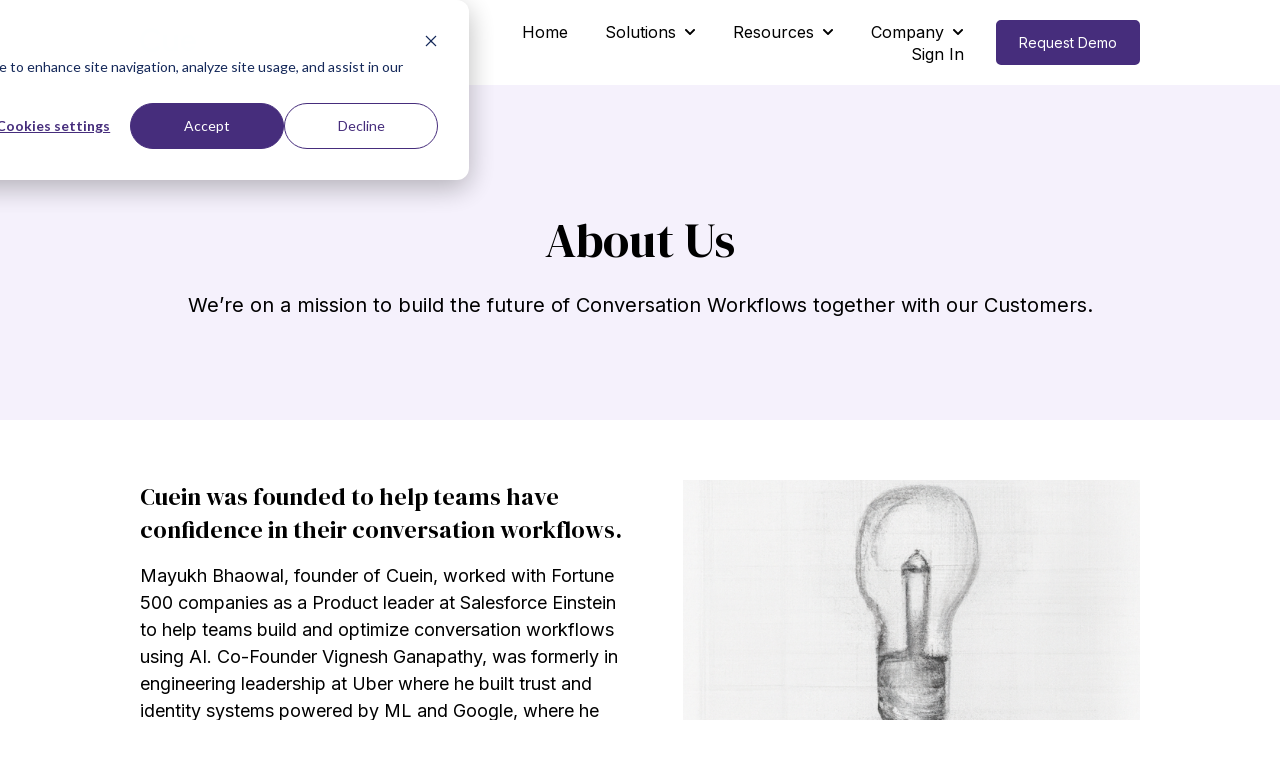

--- FILE ---
content_type: text/html; charset=UTF-8
request_url: https://cuein.ai/about
body_size: 14394
content:
<!doctype html><html lang="en"><head>
    <!-- JSON-LD markup generated by Google Structured Data Markup Helper. -->

    <meta charset="utf-8">
    
      <title>CueIn AI About Us</title>
    
    
      <link rel="shortcut icon" href="https://cuein.ai/hubfs/Favicon_32x32_%20Taskbar%20shortcut%20favicon.png">
    
    <meta name="description" content="CueIn was founded to help teams have confidence in their conversation workflows.
">
    
    
    
    
    
    <meta name="viewport" content="width=device-width, initial-scale=1">

    
    <meta property="og:description" content="CueIn was founded to help teams have confidence in their conversation workflows.
">
    <meta property="og:title" content="CueIn AI About Us">
    <meta name="twitter:description" content="CueIn was founded to help teams have confidence in their conversation workflows.
">
    <meta name="twitter:title" content="CueIn AI About Us">

    

    
    <style>
a.cta_button{-moz-box-sizing:content-box !important;-webkit-box-sizing:content-box !important;box-sizing:content-box !important;vertical-align:middle}.hs-breadcrumb-menu{list-style-type:none;margin:0px 0px 0px 0px;padding:0px 0px 0px 0px}.hs-breadcrumb-menu-item{float:left;padding:10px 0px 10px 10px}.hs-breadcrumb-menu-divider:before{content:'›';padding-left:10px}.hs-featured-image-link{border:0}.hs-featured-image{float:right;margin:0 0 20px 20px;max-width:50%}@media (max-width: 568px){.hs-featured-image{float:none;margin:0;width:100%;max-width:100%}}.hs-screen-reader-text{clip:rect(1px, 1px, 1px, 1px);height:1px;overflow:hidden;position:absolute !important;width:1px}
</style>

<link rel="stylesheet" href="https://cuein.ai/hubfs/hub_generated/template_assets/1/78089133886/1742902229632/template_main.min.css">
<link rel="stylesheet" href="https://cuein.ai/hubfs/hub_generated/template_assets/1/78088369071/1742902225777/template_theme-overrides.css">
<style>
/* Layout */

.header__container {
  position: relative;
}

.header__wrapper {
  align-items: center;
  display: flex;
  margin: 0 auto;
}

.header__top {
  padding: 0.7rem 20px;
}

.header__bottom {
  padding: 20px;
}

@media (max-width: 767px) {
  .header__top {
    display: none;
  }

  .header__bottom {
    padding: 20px;
  }
}

/* Layout - left */

.header__container--left .header__language-switcher-col {
  margin-left: auto;
}

.header__container--left .header__wrapper--bottom {
  justify-content: space-between;
}

.header__container--left .header__menu-col {
  margin-left: auto;
  text-align: right;
}

.header__container--left .header__button-col {
  margin-left: 1rem;
}

@media (min-width: 767px) {
  .header__container--left .header__logo-col {
    flex: 1 0 0;
  }

  .header__container--left .header__menu-col {
    flex: 2 0 0;
  }
}

/* Layout - centered */

.header__container--centered .header__button-col {
  margin-left: auto;
}

.header__container--centered .header__wrapper--bottom {
  flex-wrap: wrap;
  text-align: center;
}

.header__container--centered .header__logo-col {
  margin-bottom: 1.4rem;
  width: 100%;
}

.header__container--centered .header__menu-col {
  width: 100%;
}

@media (max-width: 767px) {
  .header__container--centered .header__wrapper--bottom {
    justify-content: space-around;
    text-align: left;
  }

  .header__container--centered .header__logo-col,
  .header__container--centered .header__menu-col {
    margin-bottom: 0;
    width: auto;
  }
}

/* Language switcher */

.header__language-switcher {
  cursor: pointer;
  position: relative;
}

.header__language-switcher .lang_switcher_class {
  position: static;
}

/* Language switcher - top level menu item */

.header__language-switcher-label {
  display: flex;
}

.header__language-switcher-current-label {
  align-items: center;
  display: flex;
  margin-bottom: 5px;
  margin-left: 0.5rem;
}

.header__language-switcher-child-toggle svg {
  height: 12px;
  margin-left: 0.35rem;
  width: 12px;
}

/* Language switcher - submenu */

.header__language-switcher .lang_list_class {
  display: block;
  left: auto;
  opacity: 0;
  padding: 0;
  position: absolute;
  right: 0;
  text-align: left;
  top: 100%;
  transform: none;
  visibility: hidden;
  width: 200px;
  z-index: 99;
}

.header__language-switcher-label--open .lang_list_class,
.header__language-switcher:hover .lang_list_class,
.header__language-switcher:focus .lang_list_class {
  opacity: 1;
  visibility: visible;
}

.header__language-switcher .lang_list_class:after,
.header__language-switcher .lang_list_class:before {
  content: none;
}

.header__language-switcher .lang_list_class li {
  border: none;
  margin: 0;
  padding: 0;
}

.header__language-switcher .lang_list_class li:first-child {
  border-top: none;
  padding-top: 0;
}

.header__language-switcher .lang_list_class li:last-child {
  border-bottom: 0;
  padding-bottom: 0;
}

.header__language-switcher .lang_list_class .lang_switcher_link {
  display: inline-flex;
  padding: 1rem 1.4rem;
  width: 100%;
}

@media (max-width: 767px) {
  
  .header__language-switcher .lang_list_class {
    border: none;
    display: none;
    position: static;
    width: 100%;
  }

  .header__language-switcher-label--open .lang_list_class {
    display: block;
  }

  .header__language-switcher-current-label {
    display: block;
    margin: 0;
    order: 1;
    padding: 1rem 0 1rem 1.4rem;
    width: 80%;
  }

  .header__language-switcher .globe_class {
    height: auto;
    width: 100%;
  }

  .header__language-switcher-label {
    display: flex;
    flex-wrap: wrap;
  }
}

/* Language switcher - icons */

@media (max-width: 767px) {
  .header__language-switcher-child-toggle,
  .header__language-switcher-child-toggle:hover,
  .header__language-switcher-child-toggle:focus,
  .header__language-switcher-child-toggle:active {
    border: 0;
    cursor: pointer;
    padding: 16px 30px;
    position: absolute;
    right: 0;
    top: 0;
  }

  .header__language-switcher-child-toggle svg {
    margin-left: 0;
  }

  .header__language-switcher-child-toggle--open svg {
    transform: rotate(180deg);
    transform-origin: 50% 50%;
    transition: transform 0.4s;
  }
}

/* Logo */

.header__logo img {
  height: auto;
  max-width: 100%;
}

/* Menu */

.header__menu-container--mobile {
  display: none;
}

.header__menu--mobile {
  display: none;
  position: absolute;
  right: 0;
  top: 100%;
  width: 100%;
  z-index: 99;
}

@media (max-width: 767px) {
  .header__menu--desktop {
    display: none;
  }

  .header__menu-container--mobile {
    display: block;
  }

  .header__menu--show {
    display: block;
  }
}

/* Menu items */

.header__menu-item {
  display: inline-flex;
  position: relative;
  cursor: pointer !important;
}

.header__menu-link {
  width: 100%;
}

@media (max-width: 767px) {
  .header__menu-item {
    display: block;
    text-align: left;
    width: 100%;
  }

  .header__menu-link {
    display: block;
    padding: 1rem 1.4rem;
  }

  .header__menu-item--has-submenu .header__menu-link {
    width: 80%;
  }
}

/* Menu items - top level */

.header__menu-item--depth-1 {
  padding: 0 1rem;
}

@media (max-width: 767px) {
  .header__menu-item--depth-1 {
    padding: 0;
  }
}

/* Menu items - submenus */

.header__menu-submenu {
  display: none;
  left: -1px;
  position: absolute;
  text-align: left;
  top: 100%;
  width: 290px;
  z-index: 99;
}

.header__menu-item--open > .header__menu-submenu {
  display: block;
}

.header__menu-item--depth-1:last-child > .header__menu-submenu {
  left: auto;
  right: 0;
}

.header__menu-submenu--level-3 {
  left: 100%;
  top: 0;
}

.header__menu-item--depth-1:nth-last-child(-n + 2) .header__menu-submenu--level-3 {
  left: auto;
  right: 100%;
  top: 0;
}

.header__menu-submenu .header__menu-item {
  background-color: inherit;
  width: 100%;
}

.header__menu-submenu .header__menu-link {
  display: inline-flex;
  padding: 1rem 1.4rem;
}

.header__menu-item--button {
  padding: 1rem 1.4rem;
}

@media (max-width: 767px) {
  .header__menu-submenu,
  .header__menu-submenu--level-3,
  .header__menu-item--depth-1:nth-last-child(-n + 2) .header__menu-submenu--level-3 {
    border: none;
    position: static;
    width: 100%;
  }

  .header__menu-item--depth-2 > .header__menu-link {
    margin-left: 20px;
  }

  .header__menu-item--depth-3 > .header__menu-link {
    margin-left: 40px;
  }
  .header__menu-item--depth-5 > .header__menu-link,
  .header__menu-item--depth-6 > .header__menu-link,
  .header__menu-item--depth-7 > .header__menu-link,
  .header__menu-item--depth-8 > .header__menu-link,
  .header__menu-item--depth-9 > .header__menu-link,
  .header__menu-item--depth-10 > .header__menu-link {
    margin-left: 40px;
  }
}

/* Menu icons */

@media (min-width: 767px) {
  .header__menu-submenu .header__menu-child-toggle {
    margin-left: auto;
    padding: 1rem 1.4rem;
  }
}

.header__menu-child-toggle svg {
  height: 12px;
  margin-left: 0.5rem;
  width: 12px;
}

.header__menu-toggle {
  display: none;
}

.header__menu-toggle svg {
  height: 30px;
  width: 30px;
}

@media (max-width: 767px) {
  .header__menu-child-toggle,
  .header__menu-child-toggle:hover,
  .header__menu-child-toggle:focus,
  .header__menu-child-toggle:active {
    border: 0;
    cursor: pointer;
    padding: 16px 30px;
    position: absolute;
    right: 0;
    top: 0;
  }

  .header__menu-child-toggle svg {
    margin-left: 0;
  }

  .header__menu-child-toggle--open svg {
    transform: rotate(180deg);
    transform-origin: 50% 50%;
    transition: transform 0.4s;
  }

  .header__menu-toggle--show {
    display: block;
  }
}

/* Position */
header.header__fixed {
  position: fixed;
  left: 0;
  right: 0;
  z-index: 999;
}
</style>

<link rel="stylesheet" href="https://cuein.ai/hubfs/hub_generated/module_assets/1/78088520579/1742878357425/module_testimonial.min.css">
<link rel="stylesheet" href="https://cuein.ai/hubfs/hub_generated/module_assets/1/78088222803/1742878354512/module_accordion.min.css">

    <style>
      #hs-button_widget_1724983508356 {
        
          
          display: inline-block;
        
        background-color: rgba(255, 255, 255,1.0);
        color: #462d7c;
        
        ;
        
          padding-top: px;
          padding-bottom: px;
        
        
          padding-left: px;
          padding-right: px;
        
      }
      #hs-button_widget_1724983508356:hover {
        background-color: rgba(70, 45, 124,1.0);
        color: rgba(255, 255, 255,1.0);
        
          padding-top: px;
          padding-bottom: px;
        
        
          padding-left: px;
          padding-right: px;
        

      }
    </style>
  
<style>
  @font-face {
    font-family: "Inter";
    font-weight: 700;
    font-style: normal;
    font-display: swap;
    src: url("/_hcms/googlefonts/Inter/700.woff2") format("woff2"), url("/_hcms/googlefonts/Inter/700.woff") format("woff");
  }
  @font-face {
    font-family: "Inter";
    font-weight: 400;
    font-style: normal;
    font-display: swap;
    src: url("/_hcms/googlefonts/Inter/regular.woff2") format("woff2"), url("/_hcms/googlefonts/Inter/regular.woff") format("woff");
  }
  @font-face {
    font-family: "Inter";
    font-weight: 600;
    font-style: normal;
    font-display: swap;
    src: url("/_hcms/googlefonts/Inter/600.woff2") format("woff2"), url("/_hcms/googlefonts/Inter/600.woff") format("woff");
  }
  @font-face {
    font-family: "Inter";
    font-weight: 400;
    font-style: normal;
    font-display: swap;
    src: url("/_hcms/googlefonts/Inter/regular.woff2") format("woff2"), url("/_hcms/googlefonts/Inter/regular.woff") format("woff");
  }
  @font-face {
    font-family: "DM Serif Display";
    font-weight: 400;
    font-style: normal;
    font-display: swap;
    src: url("/_hcms/googlefonts/DM_Serif_Display/regular.woff2") format("woff2"), url("/_hcms/googlefonts/DM_Serif_Display/regular.woff") format("woff");
  }
  @font-face {
    font-family: "DM Serif Display";
    font-weight: 400;
    font-style: normal;
    font-display: swap;
    src: url("/_hcms/googlefonts/DM_Serif_Display/regular.woff2") format("woff2"), url("/_hcms/googlefonts/DM_Serif_Display/regular.woff") format("woff");
  }
</style>

<!-- Editor Styles -->
<style id="hs_editor_style" type="text/css">
#hs_cos_wrapper_dnd_area-module-17  { background-color: #ffffff !important; background-image: none !important; display: block !important; padding-bottom: 20px !important }
#hs_cos_wrapper_dnd_area-module-7  { border-color: #D5C8F1 !important; border-style: solid !important; border-width: 0px !important; display: block !important }
#hs_cos_wrapper_widget_1669249829811  { display: block !important; padding-bottom: 40px !important }
#hs_cos_wrapper_widget_1724983508356  { background-color: #ffffff !important; background-image: none !important; border-color: #FFFFFF !important; border-style: none !important; border-width: 1px !important; display: block !important; padding-bottom: 30px !important; padding-top: 70px !important }
#hs_cos_wrapper_dnd_area-module-17  { background-color: #ffffff !important; background-image: none !important; display: block !important; padding-bottom: 20px !important }
#hs_cos_wrapper_dnd_area-module-7  { border-color: #D5C8F1 !important; border-style: solid !important; border-width: 0px !important; display: block !important }
#hs_cos_wrapper_widget_1669249829811  { display: block !important; padding-bottom: 40px !important }
#hs_cos_wrapper_widget_1724983508356  { background-color: #ffffff !important; background-image: none !important; border-color: #FFFFFF !important; border-style: none !important; border-width: 1px !important; display: block !important; padding-bottom: 30px !important; padding-top: 70px !important }
.header-row-0-force-full-width-section > .row-fluid {
  max-width: none !important;
}
.dnd_area-row-1-max-width-section-centering > .row-fluid {
  max-width: 1000px !important;
  margin-left: auto !important;
  margin-right: auto !important;
}
.dnd_area-row-2-max-width-section-centering > .row-fluid {
  max-width: 1000px !important;
  margin-left: auto !important;
  margin-right: auto !important;
}
.dnd_area-row-4-max-width-section-centering > .row-fluid {
  max-width: 1000px !important;
  margin-left: auto !important;
  margin-right: auto !important;
}
.dnd_area-row-5-max-width-section-centering > .row-fluid {
  max-width: 1000px !important;
  margin-left: auto !important;
  margin-right: auto !important;
}
.dnd_area-row-6-max-width-section-centering > .row-fluid {
  max-width: 1000px !important;
  margin-left: auto !important;
  margin-right: auto !important;
}
.dnd_area-row-7-max-width-section-centering > .row-fluid {
  max-width: 1000px !important;
  margin-left: auto !important;
  margin-right: auto !important;
}
.dnd_area-row-8-max-width-section-centering > .row-fluid {
  max-width: 1000px !important;
  margin-left: auto !important;
  margin-right: auto !important;
}
.dnd_area-row-9-max-width-section-centering > .row-fluid {
  max-width: 1000px !important;
  margin-left: auto !important;
  margin-right: auto !important;
}
.dnd_area-module-17-flexbox-positioning {
  display: -ms-flexbox !important;
  -ms-flex-direction: column !important;
  -ms-flex-align: center !important;
  -ms-flex-pack: start;
  display: flex !important;
  flex-direction: column !important;
  align-items: center !important;
  justify-content: flex-start;
}
.dnd_area-module-17-flexbox-positioning > div {
  max-width: 100%;
  flex-shrink: 0 !important;
}
.dnd_area-module-7-flexbox-positioning {
  display: -ms-flexbox !important;
  -ms-flex-direction: column !important;
  -ms-flex-align: center !important;
  -ms-flex-pack: start;
  display: flex !important;
  flex-direction: column !important;
  align-items: center !important;
  justify-content: flex-start;
}
.dnd_area-module-7-flexbox-positioning > div {
  max-width: 100%;
  flex-shrink: 0 !important;
}
.widget_1669249829811-flexbox-positioning {
  display: -ms-flexbox !important;
  -ms-flex-direction: column !important;
  -ms-flex-align: center !important;
  -ms-flex-pack: start;
  display: flex !important;
  flex-direction: column !important;
  align-items: center !important;
  justify-content: flex-start;
}
.widget_1669249829811-flexbox-positioning > div {
  max-width: 100%;
  flex-shrink: 0 !important;
}
.widget_1696286124758-flexbox-positioning {
  display: -ms-flexbox !important;
  -ms-flex-direction: column !important;
  -ms-flex-align: center !important;
  -ms-flex-pack: start;
  display: flex !important;
  flex-direction: column !important;
  align-items: center !important;
  justify-content: flex-start;
}
.widget_1696286124758-flexbox-positioning > div {
  max-width: 100%;
  flex-shrink: 0 !important;
}
.widget_1696286095707-flexbox-positioning {
  display: -ms-flexbox !important;
  -ms-flex-direction: column !important;
  -ms-flex-align: center !important;
  -ms-flex-pack: start;
  display: flex !important;
  flex-direction: column !important;
  align-items: center !important;
  justify-content: flex-start;
}
.widget_1696286095707-flexbox-positioning > div {
  max-width: 100%;
  flex-shrink: 0 !important;
}
.widget_1696285990932-flexbox-positioning {
  display: -ms-flexbox !important;
  -ms-flex-direction: column !important;
  -ms-flex-align: center !important;
  -ms-flex-pack: start;
  display: flex !important;
  flex-direction: column !important;
  align-items: center !important;
  justify-content: flex-start;
}
.widget_1696285990932-flexbox-positioning > div {
  max-width: 100%;
  flex-shrink: 0 !important;
}
.widget_1696285883301-flexbox-positioning {
  display: -ms-flexbox !important;
  -ms-flex-direction: column !important;
  -ms-flex-align: center !important;
  -ms-flex-pack: start;
  display: flex !important;
  flex-direction: column !important;
  align-items: center !important;
  justify-content: flex-start;
}
.widget_1696285883301-flexbox-positioning > div {
  max-width: 100%;
  flex-shrink: 0 !important;
}
.module_169628615815716-flexbox-positioning {
  display: -ms-flexbox !important;
  -ms-flex-direction: column !important;
  -ms-flex-align: center !important;
  -ms-flex-pack: start;
  display: flex !important;
  flex-direction: column !important;
  align-items: center !important;
  justify-content: flex-start;
}
.module_169628615815716-flexbox-positioning > div {
  max-width: 100%;
  flex-shrink: 0 !important;
}
.module_1711160102444-flexbox-positioning {
  display: -ms-flexbox !important;
  -ms-flex-direction: column !important;
  -ms-flex-align: center !important;
  -ms-flex-pack: start;
  display: flex !important;
  flex-direction: column !important;
  align-items: center !important;
  justify-content: flex-start;
}
.module_1711160102444-flexbox-positioning > div {
  max-width: 100%;
  flex-shrink: 0 !important;
}
.module_169628615815712-flexbox-positioning {
  display: -ms-flexbox !important;
  -ms-flex-direction: column !important;
  -ms-flex-align: center !important;
  -ms-flex-pack: start;
  display: flex !important;
  flex-direction: column !important;
  align-items: center !important;
  justify-content: flex-start;
}
.module_169628615815712-flexbox-positioning > div {
  max-width: 100%;
  flex-shrink: 0 !important;
}
.module_16962861581578-flexbox-positioning {
  display: -ms-flexbox !important;
  -ms-flex-direction: column !important;
  -ms-flex-align: center !important;
  -ms-flex-pack: start;
  display: flex !important;
  flex-direction: column !important;
  align-items: center !important;
  justify-content: flex-start;
}
.module_16962861581578-flexbox-positioning > div {
  max-width: 100%;
  flex-shrink: 0 !important;
}
.widget_1724983508356-flexbox-positioning {
  display: -ms-flexbox !important;
  -ms-flex-direction: column !important;
  -ms-flex-align: center !important;
  -ms-flex-pack: start;
  display: flex !important;
  flex-direction: column !important;
  align-items: center !important;
  justify-content: flex-start;
}
.widget_1724983508356-flexbox-positioning > div {
  max-width: 100%;
  flex-shrink: 0 !important;
}
.module_17249848536039-flexbox-positioning {
  display: -ms-flexbox !important;
  -ms-flex-direction: column !important;
  -ms-flex-align: center !important;
  -ms-flex-pack: start;
  display: flex !important;
  flex-direction: column !important;
  align-items: center !important;
  justify-content: flex-start;
}
.module_17249848536039-flexbox-positioning > div {
  max-width: 100%;
  flex-shrink: 0 !important;
}
.module_17249848536035-flexbox-positioning {
  display: -ms-flexbox !important;
  -ms-flex-direction: column !important;
  -ms-flex-align: center !important;
  -ms-flex-pack: start;
  display: flex !important;
  flex-direction: column !important;
  align-items: center !important;
  justify-content: flex-start;
}
.module_17249848536035-flexbox-positioning > div {
  max-width: 100%;
  flex-shrink: 0 !important;
}
.module_16692496233557-flexbox-positioning {
  display: -ms-flexbox !important;
  -ms-flex-direction: column !important;
  -ms-flex-align: center !important;
  -ms-flex-pack: start;
  display: flex !important;
  flex-direction: column !important;
  align-items: center !important;
  justify-content: flex-start;
}
.module_16692496233557-flexbox-positioning > div {
  max-width: 100%;
  flex-shrink: 0 !important;
}
.module_16692496233558-flexbox-positioning {
  display: -ms-flexbox !important;
  -ms-flex-direction: column !important;
  -ms-flex-align: center !important;
  -ms-flex-pack: start;
  display: flex !important;
  flex-direction: column !important;
  align-items: center !important;
  justify-content: flex-start;
}
.module_16692496233558-flexbox-positioning > div {
  max-width: 100%;
  flex-shrink: 0 !important;
}
.module_16692496233559-flexbox-positioning {
  display: -ms-flexbox !important;
  -ms-flex-direction: column !important;
  -ms-flex-align: center !important;
  -ms-flex-pack: start;
  display: flex !important;
  flex-direction: column !important;
  align-items: center !important;
  justify-content: flex-start;
}
.module_16692496233559-flexbox-positioning > div {
  max-width: 100%;
  flex-shrink: 0 !important;
}
/* HubSpot Styles (default) */
.header-row-0-padding {
  padding-top: 0px !important;
  padding-bottom: 0px !important;
  padding-left: 0px !important;
  padding-right: 0px !important;
}
.header-module-1-hidden {
  display: block !important;
}
.dnd_area-row-0-padding {
  padding-top: 100px !important;
  padding-bottom: 100px !important;
}
.dnd_area-row-0-background-layers {
  background-image: linear-gradient(rgba(245, 241, 252, 1), rgba(245, 241, 252, 1)) !important;
  background-position: left top !important;
  background-size: auto !important;
  background-repeat: no-repeat !important;
}
.dnd_area-row-1-padding {
  padding-top: 60px !important;
  padding-bottom: 20px !important;
}
.dnd_area-row-2-padding {
  padding-top: 50px !important;
  padding-bottom: 50px !important;
}
.dnd_area-row-2-background-layers {
  background-image: linear-gradient(rgba(245, 248, 251, 1), rgba(245, 248, 251, 1)) !important;
  background-position: left top !important;
  background-size: auto !important;
  background-repeat: no-repeat !important;
}
.dnd_area-row-3-background-layers {
  background-image: linear-gradient(rgba(255, 255, 255, 1), rgba(255, 255, 255, 1)) !important;
  background-position: left top !important;
  background-size: auto !important;
  background-repeat: no-repeat !important;
}
.dnd_area-row-4-padding {
  padding-top: 20px !important;
  padding-bottom: 10px !important;
  padding-left: 20px !important;
  padding-right: 20px !important;
}
.dnd_area-row-5-padding {
  padding-top: 10px !important;
  padding-bottom: 10px !important;
}
.dnd_area-row-6-padding {
  padding-top: 10px !important;
  padding-bottom: 10px !important;
}
.dnd_area-row-7-padding {
  padding-top: 10px !important;
  padding-bottom: 10px !important;
}
.dnd_area-row-8-background-layers {
  background-image: linear-gradient(rgba(245, 241, 252, 1), rgba(245, 241, 252, 1)) !important;
  background-position: left top !important;
  background-size: auto !important;
  background-repeat: no-repeat !important;
}
.dnd_area-row-9-padding {
  padding-top: 20px !important;
  padding-bottom: 20px !important;
}
.dnd_area-column-16-padding {
  padding-left: 30px !important;
}
.dnd_area-column-6-padding {
  padding-right: 30px !important;
}
.footer-row-0-padding {
  padding-top: 48px !important;
  padding-bottom: 48px !important;
}
.footer-column-8-margin {
  margin-bottom: 20px !important;
}
.cell_1717044903517-margin {
  margin-bottom: 20px !important;
}
.cell_1721776727291-margin {
  margin-bottom: 20px !important;
}
.footer-column-6-margin {
  margin-bottom: 20px !important;
}
.footer-column-2-margin {
  margin-bottom: 20px !important;
}
/* HubSpot Styles (mobile) */
@media (max-width: 767px) {
  .dnd_area-row-0-padding {
    padding-top: 80px !important;
    padding-bottom: 80px !important;
  }
  .dnd_area-column-16-margin {
    margin-top: 30px !important;
  }
  .dnd_area-column-16-padding {
    padding-left: 0px !important;
  }
  .dnd_area-column-6-margin {
    margin-bottom: 30px !important;
  }
  .dnd_area-column-6-padding {
    padding-right: 0px !important;
  }
}
</style>
    

    
    <link rel="canonical" href="https://cuein.ai/about">

<!-- Global site tag (gtag.js) - Google Ads: 10871143594 -->
<script async src="https://www.googletagmanager.com/gtag/js?id=AW-10871143594"></script>
<script>
  window.dataLayer = window.dataLayer || [];
  function gtag(){dataLayer.push(arguments);}
  gtag('js', new Date());

  gtag('config', 'AW-10871143594');
</script>
<meta property="og:image" content="https://cuein.ai/hubfs/FeaturedImage.png">
<meta property="og:image:width" content="2102">
<meta property="og:image:height" content="1186">
<meta property="og:image:alt" content="CueIn">
<meta name="twitter:image" content="https://cuein.ai/hubfs/FeaturedImage.png">
<meta name="twitter:image:alt" content="CueIn">

<meta property="og:url" content="https://cuein.ai/about">
<meta name="twitter:card" content="summary_large_image">
<meta http-equiv="content-language" content="en">





<!-- Google tag (gtag.js) -->
<script async src="https://www.googletagmanager.com/gtag/js?id=AW-10871143594"></script>
<script>
  window.dataLayer = window.dataLayer || [];
  function gtag(){dataLayer.push(arguments);}
  gtag('js', new Date());

  gtag('config', 'AW-10871143594');
</script>

  <meta name="generator" content="HubSpot"></head>
  <body>
    <div class="body-wrapper   hs-content-id-92852223540 hs-site-page page ">
      
        <div data-global-resource-path="@marketplace/Drive_Web_Studio/Generator_Free/templates/partials/header.html"><header class="header">

  

  <a href="#main-content" class="header__skip">Skip to content</a>

  <div class="container-fluid">
<div class="row-fluid-wrapper">
<div class="row-fluid">
<div class="span12 widget-span widget-type-cell " style="" data-widget-type="cell" data-x="0" data-w="12">

<div class="row-fluid-wrapper row-depth-1 row-number-1 dnd-section header-row-0-padding header-row-0-force-full-width-section">
<div class="row-fluid ">
<div class="span12 widget-span widget-type-custom_widget header-module-1-hidden dnd-module" style="" data-widget-type="custom_widget" data-x="0" data-w="12">
<div id="hs_cos_wrapper_header-module-1" class="hs_cos_wrapper hs_cos_wrapper_widget hs_cos_wrapper_type_module" style="" data-hs-cos-general-type="widget" data-hs-cos-type="module">































<style>
#hs_cos_wrapper_header-module-1 .header__top { background-color:rgba(245,241,252,1.0); }

#hs_cos_wrapper_header-module-1 .header__language-switcher-current-label>span {}

#hs_cos_wrapper_header-module-1 .header__language-switcher:hover .header__language-switcher-current-label>span,
#hs_cos_wrapper_header-module-1 .header__language-switcher:focus .header__language-switcher-current-label>span {}

#hs_cos_wrapper_header-module-1 .header__language-switcher .lang_list_class a:hover,
#hs_cos_wrapper_header-module-1 .header__language-switcher .lang_list_class a:focus {}

#hs_cos_wrapper_header-module-1 .header__language-switcher .lang_list_class a:active {}

#hs_cos_wrapper_header-module-1 .header__menu-link {}

#hs_cos_wrapper_header-module-1 .header__menu-item--depth-1>.header__menu-link:hover,
#hs_cos_wrapper_header-module-1 .header__menu-item--depth-1>.header__menu-link:focus {
  color:#462d7c;
  font-style:normal;
  font-weight:normal;
  text-decoration:none;
}

#hs_cos_wrapper_header-module-1 .header__menu-item--depth-1>.header__menu-link:active {
  font-style:normal;
  font-weight:normal;
  text-decoration:none;
  color:#967dcc;
}

#hs_cos_wrapper_header-module-1 .header__menu-item--depth-1>.header__menu-link--active-link {
  color:#462d7c;
  font-style:normal;
  font-weight:normal;
  text-decoration:none;
}

#hs_cos_wrapper_header-module-1 .header__menu-submenu .header__menu-link:hover,
#hs_cos_wrapper_header-module-1 .header__menu-submenu .header__menu-link:focus { color:#462D7C; }

#hs_cos_wrapper_header-module-1 .button { color:#FFFFFF; }

#hs_cos_wrapper_header-module-1 .button:hover,
#hs_cos_wrapper_header-module-1 .button:focus { color:#666666; }

#hs_cos_wrapper_header-module-1 .button:active { color:#666666; }

</style>








  <div class="header__container header__container--left">

    
    <div class="header__bottom">
      <div class="header__wrapper header__wrapper--bottom">
        <div class="header__logo-col">
          

  
    
  

  <div class="header__logo">

    
      <a class="header__logo-link" href="https://cuein.ai?hsLang=en">
    

      

      

        <img class="header__logo-image" src="https://cuein.ai/hubfs/Cuein_logo_main.svg" loading="eager" alt="Cuein_logo_main" height="35" width="90">

      

      

    
      </a>
    

  </div>


        </div>
        <div class="header__menu-col">
          

  <nav class="header__menu header__menu--desktop" aria-label="Desktop navigation">
    <ul class="header__menu-wrapper no-list">
      

  

  

  
    
    <li class="header__menu-item header__menu-item--depth-1  hs-skip-lang-url-rewrite">
      <a class="header__menu-link  " href="https://cuein.ai">Home</a>
      
    </li>
  
  
    
    <li class="header__menu-item header__menu-item--depth-1 header__menu-item--has-submenu hs-skip-lang-url-rewrite">
      <a class="header__menu-link header__menu-link--toggle " href="" aria-haspopup="true" aria-expanded="false">Solutions</a>
      
        
          <button class="header__menu-child-toggle no-button" aria-expanded="false">
            <span class="show-for-sr">Show submenu for Solutions</span>
              <svg version="1.0" xmlns="http://www.w3.org/2000/svg" viewbox="0 0 448 512" aria-hidden="true"><g id="chevron-down1_layer"><path d="M207.029 381.476L12.686 187.132c-9.373-9.373-9.373-24.569 0-33.941l22.667-22.667c9.357-9.357 24.522-9.375 33.901-.04L224 284.505l154.745-154.021c9.379-9.335 24.544-9.317 33.901.04l22.667 22.667c9.373 9.373 9.373 24.569 0 33.941L240.971 381.476c-9.373 9.372-24.569 9.372-33.942 0z" /></g></svg>
          </button>
          <ul class="header__menu-submenu header__menu-submenu--level-2 no-list">
            
            
              
    <li class="header__menu-item header__menu-item--depth-2  hs-skip-lang-url-rewrite">
      <a class="header__menu-link  " href="https://cuein.ai/inferred-csat">Inferred CSAT</a>
      
    </li>
  
            
              
    <li class="header__menu-item header__menu-item--depth-2  hs-skip-lang-url-rewrite">
      <a class="header__menu-link  " href="https://cuein.ai/optimize-bots">Bot Optimization</a>
      
    </li>
  
            
              
    <li class="header__menu-item header__menu-item--depth-2  hs-skip-lang-url-rewrite">
      <a class="header__menu-link  " href="https://cuein.ai/agent-qa">Agent QA</a>
      
    </li>
  
            
              
    <li class="header__menu-item header__menu-item--depth-2  hs-skip-lang-url-rewrite">
      <a class="header__menu-link  " href="https://cuein.ai/voice-analytics">Voice Analytics</a>
      
    </li>
  
            
              
    <li class="header__menu-item header__menu-item--depth-2  hs-skip-lang-url-rewrite">
      <a class="header__menu-link  " href="https://cuein.ai/optimize-product">Product Optimization</a>
      
    </li>
  
            
              
    <li class="header__menu-item header__menu-item--depth-2  hs-skip-lang-url-rewrite">
      <a class="header__menu-link  " href="https://cuein.ai/knowledge">Knowledge Optimization</a>
      
    </li>
  
            
          </ul>
        
      
    </li>
  
  
    
    <li class="header__menu-item header__menu-item--depth-1 header__menu-item--has-submenu hs-skip-lang-url-rewrite">
      <a class="header__menu-link header__menu-link--toggle " href="" aria-haspopup="true" aria-expanded="false">Resources</a>
      
        
          <button class="header__menu-child-toggle no-button" aria-expanded="false">
            <span class="show-for-sr">Show submenu for Resources</span>
              <svg version="1.0" xmlns="http://www.w3.org/2000/svg" viewbox="0 0 448 512" aria-hidden="true"><g id="chevron-down1_layer"><path d="M207.029 381.476L12.686 187.132c-9.373-9.373-9.373-24.569 0-33.941l22.667-22.667c9.357-9.357 24.522-9.375 33.901-.04L224 284.505l154.745-154.021c9.379-9.335 24.544-9.317 33.901.04l22.667 22.667c9.373 9.373 9.373 24.569 0 33.941L240.971 381.476c-9.373 9.372-24.569 9.372-33.942 0z" /></g></svg>
          </button>
          <ul class="header__menu-submenu header__menu-submenu--level-2 no-list">
            
            
              
    <li class="header__menu-item header__menu-item--depth-2  hs-skip-lang-url-rewrite">
      <a class="header__menu-link  " href="https://cuein.ai/blog">Blog</a>
      
    </li>
  
            
          </ul>
        
      
    </li>
  
  
    
    <li class="header__menu-item header__menu-item--depth-1 header__menu-item--has-submenu hs-skip-lang-url-rewrite">
      <a class="header__menu-link header__menu-link--toggle " href="" aria-haspopup="true" aria-expanded="false">Company</a>
      
        
          <button class="header__menu-child-toggle no-button" aria-expanded="false">
            <span class="show-for-sr">Show submenu for Company</span>
              <svg version="1.0" xmlns="http://www.w3.org/2000/svg" viewbox="0 0 448 512" aria-hidden="true"><g id="chevron-down1_layer"><path d="M207.029 381.476L12.686 187.132c-9.373-9.373-9.373-24.569 0-33.941l22.667-22.667c9.357-9.357 24.522-9.375 33.901-.04L224 284.505l154.745-154.021c9.379-9.335 24.544-9.317 33.901.04l22.667 22.667c9.373 9.373 9.373 24.569 0 33.941L240.971 381.476c-9.373 9.372-24.569 9.372-33.942 0z" /></g></svg>
          </button>
          <ul class="header__menu-submenu header__menu-submenu--level-2 no-list">
            
            
              
    <li class="header__menu-item header__menu-item--depth-2  hs-skip-lang-url-rewrite">
      <a class="header__menu-link  header__menu-link--active-link" href="https://cuein.ai/about" aria-current="page">About Us</a>
      
    </li>
  
            
              
    <li class="header__menu-item header__menu-item--depth-2  hs-skip-lang-url-rewrite">
      <a class="header__menu-link  " href="https://cuein.ai/careers">Careers</a>
      
    </li>
  
            
          </ul>
        
      
    </li>
  
  
    
    <li class="header__menu-item header__menu-item--depth-1  hs-skip-lang-url-rewrite">
      <a class="header__menu-link  " href="https://app.cuein.ai">Sign In</a>
      
    </li>
  
  


    </ul>
  </nav>


          

  <div class="header__menu-container header__menu-container--mobile">
    <button class="header__menu-toggle header__menu-toggle--open header__menu-toggle--show no-button">
      <span class="show-for-sr">Open main navigation</span>
      <svg version="1.0" xmlns="http://www.w3.org/2000/svg" viewbox="0 0 448 512" width="24" aria-hidden="true"><g id="bars1_layer"><path d="M16 132h416c8.837 0 16-7.163 16-16V76c0-8.837-7.163-16-16-16H16C7.163 60 0 67.163 0 76v40c0 8.837 7.163 16 16 16zm0 160h416c8.837 0 16-7.163 16-16v-40c0-8.837-7.163-16-16-16H16c-8.837 0-16 7.163-16 16v40c0 8.837 7.163 16 16 16zm0 160h416c8.837 0 16-7.163 16-16v-40c0-8.837-7.163-16-16-16H16c-8.837 0-16 7.163-16 16v40c0 8.837 7.163 16 16 16z" /></g></svg>
    </button>
    <button class="header__menu-toggle header__menu-toggle--close no-button">
      <span class="show-for-sr">Close main navigation</span>
      <svg version="1.0" xmlns="http://www.w3.org/2000/svg" viewbox="0 0 384 512" width="24" aria-hidden="true"><g id="times2_layer"><path d="M323.1 441l53.9-53.9c9.4-9.4 9.4-24.5 0-33.9L279.8 256l97.2-97.2c9.4-9.4 9.4-24.5 0-33.9L323.1 71c-9.4-9.4-24.5-9.4-33.9 0L192 168.2 94.8 71c-9.4-9.4-24.5-9.4-33.9 0L7 124.9c-9.4 9.4-9.4 24.5 0 33.9l97.2 97.2L7 353.2c-9.4 9.4-9.4 24.5 0 33.9L60.9 441c9.4 9.4 24.5 9.4 33.9 0l97.2-97.2 97.2 97.2c9.3 9.3 24.5 9.3 33.9 0z" /></g></svg>
    </button>
    <nav class="header__menu header__menu--mobile" aria-label="Mobile navigation">
      <ul class="header__menu-wrapper no-list">
        

  

  

  
    
    <li class="header__menu-item header__menu-item--depth-1  hs-skip-lang-url-rewrite">
      <a class="header__menu-link  " href="https://cuein.ai">Home</a>
      
    </li>
  
  
    
    <li class="header__menu-item header__menu-item--depth-1 header__menu-item--has-submenu hs-skip-lang-url-rewrite">
      <a class="header__menu-link header__menu-link--toggle " href="" aria-haspopup="true" aria-expanded="false">Solutions</a>
      
        
          <button class="header__menu-child-toggle no-button" aria-expanded="false">
            <span class="show-for-sr">Show submenu for Solutions</span>
              <svg version="1.0" xmlns="http://www.w3.org/2000/svg" viewbox="0 0 448 512" aria-hidden="true"><g id="chevron-down3_layer"><path d="M207.029 381.476L12.686 187.132c-9.373-9.373-9.373-24.569 0-33.941l22.667-22.667c9.357-9.357 24.522-9.375 33.901-.04L224 284.505l154.745-154.021c9.379-9.335 24.544-9.317 33.901.04l22.667 22.667c9.373 9.373 9.373 24.569 0 33.941L240.971 381.476c-9.373 9.372-24.569 9.372-33.942 0z" /></g></svg>
          </button>
          <ul class="header__menu-submenu header__menu-submenu--level-2 no-list">
            
            
              
    <li class="header__menu-item header__menu-item--depth-2  hs-skip-lang-url-rewrite">
      <a class="header__menu-link  " href="https://cuein.ai/inferred-csat">Inferred CSAT</a>
      
    </li>
  
            
              
    <li class="header__menu-item header__menu-item--depth-2  hs-skip-lang-url-rewrite">
      <a class="header__menu-link  " href="https://cuein.ai/optimize-bots">Bot Optimization</a>
      
    </li>
  
            
              
    <li class="header__menu-item header__menu-item--depth-2  hs-skip-lang-url-rewrite">
      <a class="header__menu-link  " href="https://cuein.ai/agent-qa">Agent QA</a>
      
    </li>
  
            
              
    <li class="header__menu-item header__menu-item--depth-2  hs-skip-lang-url-rewrite">
      <a class="header__menu-link  " href="https://cuein.ai/voice-analytics">Voice Analytics</a>
      
    </li>
  
            
              
    <li class="header__menu-item header__menu-item--depth-2  hs-skip-lang-url-rewrite">
      <a class="header__menu-link  " href="https://cuein.ai/optimize-product">Product Optimization</a>
      
    </li>
  
            
              
    <li class="header__menu-item header__menu-item--depth-2  hs-skip-lang-url-rewrite">
      <a class="header__menu-link  " href="https://cuein.ai/knowledge">Knowledge Optimization</a>
      
    </li>
  
            
          </ul>
        
      
    </li>
  
  
    
    <li class="header__menu-item header__menu-item--depth-1 header__menu-item--has-submenu hs-skip-lang-url-rewrite">
      <a class="header__menu-link header__menu-link--toggle " href="" aria-haspopup="true" aria-expanded="false">Resources</a>
      
        
          <button class="header__menu-child-toggle no-button" aria-expanded="false">
            <span class="show-for-sr">Show submenu for Resources</span>
              <svg version="1.0" xmlns="http://www.w3.org/2000/svg" viewbox="0 0 448 512" aria-hidden="true"><g id="chevron-down4_layer"><path d="M207.029 381.476L12.686 187.132c-9.373-9.373-9.373-24.569 0-33.941l22.667-22.667c9.357-9.357 24.522-9.375 33.901-.04L224 284.505l154.745-154.021c9.379-9.335 24.544-9.317 33.901.04l22.667 22.667c9.373 9.373 9.373 24.569 0 33.941L240.971 381.476c-9.373 9.372-24.569 9.372-33.942 0z" /></g></svg>
          </button>
          <ul class="header__menu-submenu header__menu-submenu--level-2 no-list">
            
            
              
    <li class="header__menu-item header__menu-item--depth-2  hs-skip-lang-url-rewrite">
      <a class="header__menu-link  " href="https://cuein.ai/blog">Blog</a>
      
    </li>
  
            
          </ul>
        
      
    </li>
  
  
    
    <li class="header__menu-item header__menu-item--depth-1 header__menu-item--has-submenu hs-skip-lang-url-rewrite">
      <a class="header__menu-link header__menu-link--toggle " href="" aria-haspopup="true" aria-expanded="false">Company</a>
      
        
          <button class="header__menu-child-toggle no-button" aria-expanded="false">
            <span class="show-for-sr">Show submenu for Company</span>
              <svg version="1.0" xmlns="http://www.w3.org/2000/svg" viewbox="0 0 448 512" aria-hidden="true"><g id="chevron-down5_layer"><path d="M207.029 381.476L12.686 187.132c-9.373-9.373-9.373-24.569 0-33.941l22.667-22.667c9.357-9.357 24.522-9.375 33.901-.04L224 284.505l154.745-154.021c9.379-9.335 24.544-9.317 33.901.04l22.667 22.667c9.373 9.373 9.373 24.569 0 33.941L240.971 381.476c-9.373 9.372-24.569 9.372-33.942 0z" /></g></svg>
          </button>
          <ul class="header__menu-submenu header__menu-submenu--level-2 no-list">
            
            
              
    <li class="header__menu-item header__menu-item--depth-2  hs-skip-lang-url-rewrite">
      <a class="header__menu-link  header__menu-link--active-link" href="https://cuein.ai/about" aria-current="page">About Us</a>
      
    </li>
  
            
              
    <li class="header__menu-item header__menu-item--depth-2  hs-skip-lang-url-rewrite">
      <a class="header__menu-link  " href="https://cuein.ai/careers">Careers</a>
      
    </li>
  
            
          </ul>
        
      
    </li>
  
  
    
    <li class="header__menu-item header__menu-item--depth-1  hs-skip-lang-url-rewrite">
      <a class="header__menu-link  " href="https://app.cuein.ai">Sign In</a>
      
    </li>
  
  


        
        
          <li class="header__menu-item header__menu-item--button header__menu-item--depth-1 hs-skip-lang-url-rewrite">

  

  
    
  

  
    
  

  

  
  
  
  
  

  <a href="https://cuein.ai/demo" class="header__button button button--highlight button--small ">

    
    Request Demo

  </a>

</li>
        
      </ul>
    </nav>
  </div>


        </div>
        
          <div class="header__button-col hidden-phone">
            

  

  
    
  

  
    
  

  

  
  
  
  
  

  <a href="https://cuein.ai/demo?hsLang=en" class="header__button button button--highlight button--small ">

    
    Request Demo

  </a>


          </div>
        
      </div>
    </div>

  </div>



</div>

</div><!--end widget-span -->
</div><!--end row-->
</div><!--end row-wrapper -->

</div><!--end widget-span -->
</div>
</div>
</div>

</header></div>
      

      
      <main id="main-content">
        
  <div class="container-fluid">
<div class="row-fluid-wrapper">
<div class="row-fluid">
<div class="span12 widget-span widget-type-cell " style="" data-widget-type="cell" data-x="0" data-w="12">

<div class="row-fluid-wrapper row-depth-1 row-number-1 dnd_area-row-0-background-color dnd_area-row-0-background-layers dnd-section dnd_area-row-0-padding">
<div class="row-fluid ">
<div class="span12 widget-span widget-type-cell dnd-column" style="" data-widget-type="cell" data-x="0" data-w="12">

<div class="row-fluid-wrapper row-depth-1 row-number-2 dnd-row">
<div class="row-fluid ">
<div class="span12 widget-span widget-type-custom_widget dnd-module" style="" data-widget-type="custom_widget" data-x="0" data-w="12">
<div id="hs_cos_wrapper_dnd_area-module-2" class="hs_cos_wrapper hs_cos_wrapper_widget hs_cos_wrapper_type_module widget-type-rich_text widget-type-rich_text" style="" data-hs-cos-general-type="widget" data-hs-cos-type="module"><span id="hs_cos_wrapper_dnd_area-module-2_" class="hs_cos_wrapper hs_cos_wrapper_widget hs_cos_wrapper_type_rich_text" style="" data-hs-cos-general-type="widget" data-hs-cos-type="rich_text"><div style="text-align: center; text-transform: uppercase; letter-spacing: 3px;">&nbsp;</div>
<h1 style="text-align: center; font-size: 48px;">About Us</h1>
<div style="text-align: center; font-size: 20px; line-height: 1.5;">We’re on a mission to build the future of Conversation Workflows together with our Customers.</div></span></div>

</div><!--end widget-span -->
</div><!--end row-->
</div><!--end row-wrapper -->

</div><!--end widget-span -->
</div><!--end row-->
</div><!--end row-wrapper -->

<div class="row-fluid-wrapper row-depth-1 row-number-3 dnd_area-row-1-padding dnd_area-row-1-max-width-section-centering dnd-section">
<div class="row-fluid ">
<div class="span6 widget-span widget-type-cell dnd-column" style="" data-widget-type="cell" data-x="0" data-w="6">

<div class="row-fluid-wrapper row-depth-1 row-number-4 dnd-row">
<div class="row-fluid ">
<div class="span12 widget-span widget-type-custom_widget dnd-module" style="" data-widget-type="custom_widget" data-x="0" data-w="12">
<div id="hs_cos_wrapper_dnd_area-module-14" class="hs_cos_wrapper hs_cos_wrapper_widget hs_cos_wrapper_type_module widget-type-rich_text widget-type-rich_text" style="" data-hs-cos-general-type="widget" data-hs-cos-type="module"><span id="hs_cos_wrapper_dnd_area-module-14_" class="hs_cos_wrapper hs_cos_wrapper_widget hs_cos_wrapper_type_rich_text" style="" data-hs-cos-general-type="widget" data-hs-cos-type="rich_text"><h2 style="font-size: 24px;">Cuein was founded to help teams have confidence in their conversation workflows.</h2>
<p style="font-size: 18px; line-height: 1.5;">Mayukh Bhaowal, founder of Cuein, worked with Fortune 500 companies as a Product leader at Salesforce Einstein to help teams build and optimize conversation workflows using AI. Co-Founder Vignesh Ganapathy, was formerly in engineering leadership at Uber where he built trust and identity systems powered by ML and Google, where he built knowledge graph based structured search solutions. They met 17 years back at the Stanford CS program.<br><br>They were both struck by the fact that great tools were available to identify and resolve website and mobile app user flow or optimize robotic process automation for business workflows, but there was no easy way to have confidence in the robustness of conversation workflows.</p></span></div>

</div><!--end widget-span -->
</div><!--end row-->
</div><!--end row-wrapper -->

</div><!--end widget-span -->
<div class="span6 widget-span widget-type-cell dnd_area-column-16-margin dnd_area-column-16-padding dnd-column" style="" data-widget-type="cell" data-x="6" data-w="6">

<div class="row-fluid-wrapper row-depth-1 row-number-5 dnd-row">
<div class="row-fluid ">
<div class="span12 widget-span widget-type-custom_widget dnd_area-module-17-flexbox-positioning dnd-module" style="" data-widget-type="custom_widget" data-x="0" data-w="12">
<div id="hs_cos_wrapper_dnd_area-module-17" class="hs_cos_wrapper hs_cos_wrapper_widget hs_cos_wrapper_type_module widget-type-linked_image widget-type-linked_image" style="" data-hs-cos-general-type="widget" data-hs-cos-type="module">
    






  



<span id="hs_cos_wrapper_dnd_area-module-17_" class="hs_cos_wrapper hs_cos_wrapper_widget hs_cos_wrapper_type_linked_image" style="" data-hs-cos-general-type="widget" data-hs-cos-type="linked_image"><img src="https://cuein.ai/hs-fs/hubfs/lightbulbmoment-1.png?width=598&amp;height=382&amp;name=lightbulbmoment-1.png" class="hs-image-widget " width="598" height="382" style="max-width: 100%; height: auto;" alt="lightbulbmoment-1" title="lightbulbmoment-1" loading="lazy" srcset="https://cuein.ai/hs-fs/hubfs/lightbulbmoment-1.png?width=299&amp;height=191&amp;name=lightbulbmoment-1.png 299w, https://cuein.ai/hs-fs/hubfs/lightbulbmoment-1.png?width=598&amp;height=382&amp;name=lightbulbmoment-1.png 598w, https://cuein.ai/hs-fs/hubfs/lightbulbmoment-1.png?width=897&amp;height=573&amp;name=lightbulbmoment-1.png 897w, https://cuein.ai/hs-fs/hubfs/lightbulbmoment-1.png?width=1196&amp;height=764&amp;name=lightbulbmoment-1.png 1196w, https://cuein.ai/hs-fs/hubfs/lightbulbmoment-1.png?width=1495&amp;height=955&amp;name=lightbulbmoment-1.png 1495w, https://cuein.ai/hs-fs/hubfs/lightbulbmoment-1.png?width=1794&amp;height=1146&amp;name=lightbulbmoment-1.png 1794w" sizes="(max-width: 598px) 100vw, 598px"></span></div>

</div><!--end widget-span -->
</div><!--end row-->
</div><!--end row-wrapper -->

<div class="row-fluid-wrapper row-depth-1 row-number-6 dnd-row">
<div class="row-fluid ">
<div class="span12 widget-span widget-type-custom_widget dnd-module" style="" data-widget-type="custom_widget" data-x="0" data-w="12">
<div id="hs_cos_wrapper_widget_1669248325246" class="hs_cos_wrapper hs_cos_wrapper_widget hs_cos_wrapper_type_module" style="" data-hs-cos-general-type="widget" data-hs-cos-type="module">

<style>
#hs_cos_wrapper_widget_1669248325246 .testimonial {
  background-color:rgba(#null,0.0);
  padding:20px;
  margin-top:0px;
}

#hs_cos_wrapper_widget_1669248325246 .testimonial__content { position:relative; }

#hs_cos_wrapper_widget_1669248325246 .testimonial__icon {
  position:absolute;
  top:-42px;
  left:-25px;
}

#hs_cos_wrapper_widget_1669248325246 .testimonial__icon svg { fill:rgba(0,0,0,0.07); }

</style>



<blockquote class="testimonial card ">

  

  <div class="testimonial__content">
    
      <div class="testimonial__icon">
        <span id="hs_cos_wrapper_widget_1669248325246_" class="hs_cos_wrapper hs_cos_wrapper_widget hs_cos_wrapper_type_icon" style="" data-hs-cos-general-type="widget" data-hs-cos-type="icon"><svg version="1.0" xmlns="http://www.w3.org/2000/svg" viewbox="0 0 512 512" height="100" aria-hidden="true"><g id="quote-left1_layer"><path d="M464 256h-80v-64c0-35.3 28.7-64 64-64h8c13.3 0 24-10.7 24-24V56c0-13.3-10.7-24-24-24h-8c-88.4 0-160 71.6-160 160v240c0 26.5 21.5 48 48 48h128c26.5 0 48-21.5 48-48V304c0-26.5-21.5-48-48-48zm-288 0H96v-64c0-35.3 28.7-64 64-64h8c13.3 0 24-10.7 24-24V56c0-13.3-10.7-24-24-24h-8C71.6 32 0 103.6 0 192v240c0 26.5 21.5 48 48 48h128c26.5 0 48-21.5 48-48V304c0-26.5-21.5-48-48-48z" /></g></svg></span>
      </div>
    
    <h6><span style="font-family: Arial, Helvetica, sans-serif;">"In Marketing and Product, every team has a solution like Google Analytics, Tableau, or Amplitude to measure application health. In Robotic Process Automation, they have tools like Celonis for workflow optimization. How come conversation teams are flying blind?"</span></h6>
<p>&nbsp;</p>
<p>&nbsp;</p>
  </div>

  

  

</blockquote></div>

</div><!--end widget-span -->
</div><!--end row-->
</div><!--end row-wrapper -->

</div><!--end widget-span -->
</div><!--end row-->
</div><!--end row-wrapper -->

<div class="row-fluid-wrapper row-depth-1 row-number-7 dnd_area-row-2-background-layers dnd_area-row-2-padding dnd_area-row-2-background-color dnd_area-row-2-max-width-section-centering dnd-section">
<div class="row-fluid ">
<div class="span6 widget-span widget-type-cell dnd_area-column-6-padding dnd_area-column-6-margin dnd-column" style="" data-widget-type="cell" data-x="0" data-w="6">

<div class="row-fluid-wrapper row-depth-1 row-number-8 dnd-row">
<div class="row-fluid ">
<div class="span12 widget-span widget-type-custom_widget dnd_area-module-7-flexbox-positioning dnd-module" style="" data-widget-type="custom_widget" data-x="0" data-w="12">
<div id="hs_cos_wrapper_dnd_area-module-7" class="hs_cos_wrapper hs_cos_wrapper_widget hs_cos_wrapper_type_module widget-type-linked_image widget-type-linked_image" style="" data-hs-cos-general-type="widget" data-hs-cos-type="module">
    






  



<span id="hs_cos_wrapper_dnd_area-module-7_" class="hs_cos_wrapper hs_cos_wrapper_widget hs_cos_wrapper_type_linked_image" style="" data-hs-cos-general-type="widget" data-hs-cos-type="linked_image"><img src="https://cuein.ai/hs-fs/hubfs/3fab4909-6b93-41a8-83e9-72504ba0345a.png?width=1024&amp;height=1024&amp;name=3fab4909-6b93-41a8-83e9-72504ba0345a.png" class="hs-image-widget " width="1024" height="1024" style="max-width: 100%; height: auto;" alt="CueIn Origin" title="CueIn Origin" loading="lazy" srcset="https://cuein.ai/hs-fs/hubfs/3fab4909-6b93-41a8-83e9-72504ba0345a.png?width=512&amp;height=512&amp;name=3fab4909-6b93-41a8-83e9-72504ba0345a.png 512w, https://cuein.ai/hs-fs/hubfs/3fab4909-6b93-41a8-83e9-72504ba0345a.png?width=1024&amp;height=1024&amp;name=3fab4909-6b93-41a8-83e9-72504ba0345a.png 1024w, https://cuein.ai/hs-fs/hubfs/3fab4909-6b93-41a8-83e9-72504ba0345a.png?width=1536&amp;height=1536&amp;name=3fab4909-6b93-41a8-83e9-72504ba0345a.png 1536w, https://cuein.ai/hs-fs/hubfs/3fab4909-6b93-41a8-83e9-72504ba0345a.png?width=2048&amp;height=2048&amp;name=3fab4909-6b93-41a8-83e9-72504ba0345a.png 2048w, https://cuein.ai/hs-fs/hubfs/3fab4909-6b93-41a8-83e9-72504ba0345a.png?width=2560&amp;height=2560&amp;name=3fab4909-6b93-41a8-83e9-72504ba0345a.png 2560w, https://cuein.ai/hs-fs/hubfs/3fab4909-6b93-41a8-83e9-72504ba0345a.png?width=3072&amp;height=3072&amp;name=3fab4909-6b93-41a8-83e9-72504ba0345a.png 3072w" sizes="(max-width: 1024px) 100vw, 1024px"></span></div>

</div><!--end widget-span -->
</div><!--end row-->
</div><!--end row-wrapper -->

</div><!--end widget-span -->
<div class="span6 widget-span widget-type-cell dnd-column" style="" data-widget-type="cell" data-x="6" data-w="6">

<div class="row-fluid-wrapper row-depth-1 row-number-9 dnd-row">
<div class="row-fluid ">
<div class="span12 widget-span widget-type-custom_widget dnd-module" style="" data-widget-type="custom_widget" data-x="0" data-w="12">
<div id="hs_cos_wrapper_dnd_area-module-10" class="hs_cos_wrapper hs_cos_wrapper_widget hs_cos_wrapper_type_module widget-type-rich_text widget-type-rich_text" style="" data-hs-cos-general-type="widget" data-hs-cos-type="module"><span id="hs_cos_wrapper_dnd_area-module-10_" class="hs_cos_wrapper hs_cos_wrapper_widget hs_cos_wrapper_type_rich_text" style="" data-hs-cos-general-type="widget" data-hs-cos-type="rich_text"><div style="text-transform: uppercase; letter-spacing: 3px; text-align: left;">&nbsp;</div>
<p style="font-size: 18px; line-height: 1.5;">Together, Mayukh and Vignesh realized that there was an opportunity to help conversation teams to actually tap into their own chat data to improve their effectiveness.<br><br><br>The Cuein name is inspired by Jane Goodall’s work on chimpanzees, where the most primitive way to converse is by cues. At Cuein, we're committed to improving conversations. We're committed to improving customers' lives and resolving their issues quickly and effectively. And we’re committed to working with the broader conversation community to realize the full potential of chat log and transcripts.</p></span></div>

</div><!--end widget-span -->
</div><!--end row-->
</div><!--end row-wrapper -->

</div><!--end widget-span -->
</div><!--end row-->
</div><!--end row-wrapper -->

<div class="row-fluid-wrapper row-depth-1 row-number-10 dnd-section dnd_area-row-3-background-layers dnd_area-row-3-background-color">
<div class="row-fluid ">
<div class="span12 widget-span widget-type-cell dnd-column" style="" data-widget-type="cell" data-x="0" data-w="12">

<div class="row-fluid-wrapper row-depth-1 row-number-11 dnd-row">
<div class="row-fluid ">
<div class="span12 widget-span widget-type-custom_widget dnd-module" style="" data-widget-type="custom_widget" data-x="0" data-w="12">
<div id="hs_cos_wrapper_module_16883242190074" class="hs_cos_wrapper hs_cos_wrapper_widget hs_cos_wrapper_type_module widget-type-rich_text" style="" data-hs-cos-general-type="widget" data-hs-cos-type="module"><span id="hs_cos_wrapper_module_16883242190074_" class="hs_cos_wrapper hs_cos_wrapper_widget hs_cos_wrapper_type_rich_text" style="" data-hs-cos-general-type="widget" data-hs-cos-type="rich_text"><h3 style="text-align: center;"><span style="color: #000000;">What We Value</span></h3></span></div>

</div><!--end widget-span -->
</div><!--end row-->
</div><!--end row-wrapper -->

<div class="row-fluid-wrapper row-depth-1 row-number-12 dnd-row">
<div class="row-fluid ">
<div class="span12 widget-span widget-type-custom_widget dnd-module" style="" data-widget-type="custom_widget" data-x="0" data-w="12">
<div id="hs_cos_wrapper_module_16883242190075" class="hs_cos_wrapper hs_cos_wrapper_widget hs_cos_wrapper_type_module" style="" data-hs-cos-general-type="widget" data-hs-cos-type="module"><style>
#hs_cos_wrapper_module_16883242190075 .accordion { border:2px solid #000000; }

#hs_cos_wrapper_module_16883242190075 .accordion__summary {
  background-color:rgba(255,255,255,1.0);
  padding-top:30px;
  padding-right:30px;
  padding-bottom:30px;
  padding-left:60px;
}

#hs_cos_wrapper_module_16883242190075 .accordion__summary:before { left:30px; }

#hs_cos_wrapper_module_16883242190075 .accordion__content {
  background-color:rgba(255,255,255,1.0);
  padding:30px;
}

</style>

<section class="accordion-wrapper">

  

  

    

    <details class="accordion accordion--plus card ">
      <summary class="accordion__summary">Customers over Competitors</summary>
      <div class="accordion__content">
        <p>Nothing truly beats understanding our customer pain points and being obsessed with making our customers successful. Be aware of competitors, their strategies, and progress.</p>
      </div>
    </details>

  

    

    <details class="accordion accordion--plus card ">
      <summary class="accordion__summary">Agility over Optimization</summary>
      <div class="accordion__content">
        <p>Be nimble, fast and nurture a mindset of growth and innovation over the certainty of the current state. Learn from failure, and boldly move with intention. Optimize cautiously with customer success in mind.</p>
      </div>
    </details>

  

    

    <details class="accordion accordion--plus card ">
      <summary class="accordion__summary">Diversity of Ideas over Establishment</summary>
      <div class="accordion__content">
        <p>Create a space for diverse ideas that are actively considered and which may originate from anywhere and from anyone regardless of hierarchy. Everyone feels safe, respected, and equal.</p>
      </div>
    </details>

  

    

    <details class="accordion accordion--plus card ">
      <summary class="accordion__summary">Collaboration over Competition</summary>
      <div class="accordion__content">
        <p>The highest level of success is achieved by a team of talented individuals who are working with each other to diffuse their knowledge, investing in each other, and feeling connected to the broader level outcomes. Ability to make each other better is considered first before individual ownership.</p>
      </div>
    </details>

  

    

    <details class="accordion accordion--plus card ">
      <summary class="accordion__summary">Resourcefulness</summary>
      <div class="accordion__content">
        <p>Money is not the only resource to optimize. Do more with less by leveraging all available resources like people, time, and money efficiently to manage constraints and celebrate when we do so.</p>
      </div>
    </details>

  

</section></div>

</div><!--end widget-span -->
</div><!--end row-->
</div><!--end row-wrapper -->

<div class="row-fluid-wrapper row-depth-1 row-number-13 dnd-row">
<div class="row-fluid ">
<div class="span12 widget-span widget-type-custom_widget dnd-module" style="" data-widget-type="custom_widget" data-x="0" data-w="12">
<div id="hs_cos_wrapper_widget_1688324292250" class="hs_cos_wrapper hs_cos_wrapper_widget hs_cos_wrapper_type_module" style="" data-hs-cos-general-type="widget" data-hs-cos-type="module">

<style>
#hs_cos_wrapper_widget_1688324292250 .button-wrapper { text-align:LEFT; }

#hs_cos_wrapper_widget_1688324292250 .button { color:#462d7c; }

#hs_cos_wrapper_widget_1688324292250 .button svg { fill:#462d7c; }

#hs_cos_wrapper_widget_1688324292250 .button:hover,
#hs_cos_wrapper_widget_1688324292250 .button:focus {}

#hs_cos_wrapper_widget_1688324292250 .button:hover svg,
#hs_cos_wrapper_widget_1688324292250 .button:focus svg {}

#hs_cos_wrapper_widget_1688324292250 .button:active {}

#hs_cos_wrapper_widget_1688324292250 .button:active svg {}

</style>




  













  




<div class="button-wrapper">
  <a href="https://cuein.ai/blog/our-values?hsLang=en" class="button button--simple  " target="_blank" rel="noopener">
    
      <span id="hs_cos_wrapper_widget_1688324292250_" class="hs_cos_wrapper hs_cos_wrapper_widget hs_cos_wrapper_type_icon button__icon" style="" data-hs-cos-general-type="widget" data-hs-cos-type="icon"><svg version="1.0" xmlns="http://www.w3.org/2000/svg" viewbox="0 0 448 512" aria-hidden="true"><g id="arrow-right1_layer"><path d="M190.5 66.9l22.2-22.2c9.4-9.4 24.6-9.4 33.9 0L441 239c9.4 9.4 9.4 24.6 0 33.9L246.6 467.3c-9.4 9.4-24.6 9.4-33.9 0l-22.2-22.2c-9.5-9.5-9.3-25 .4-34.3L311.4 296H24c-13.3 0-24-10.7-24-24v-32c0-13.3 10.7-24 24-24h287.4L190.9 101.2c-9.8-9.3-10-24.8-.4-34.3z" /></g></svg></span>
    
    Read more
  </a>
</div></div>

</div><!--end widget-span -->
</div><!--end row-->
</div><!--end row-wrapper -->

</div><!--end widget-span -->
</div><!--end row-->
</div><!--end row-wrapper -->

<div class="row-fluid-wrapper row-depth-1 row-number-14 dnd-section dnd_area-row-4-max-width-section-centering dnd_area-row-4-padding">
<div class="row-fluid ">
<div class="span12 widget-span widget-type-cell dnd-column" style="" data-widget-type="cell" data-x="0" data-w="12">

<div class="row-fluid-wrapper row-depth-1 row-number-15 dnd-row">
<div class="row-fluid ">
<div class="span12 widget-span widget-type-custom_widget dnd-module" style="" data-widget-type="custom_widget" data-x="0" data-w="12">
<div id="hs_cos_wrapper_widget_1669249729158" class="hs_cos_wrapper hs_cos_wrapper_widget hs_cos_wrapper_type_module widget-type-rich_text" style="" data-hs-cos-general-type="widget" data-hs-cos-type="module"><span id="hs_cos_wrapper_widget_1669249729158_" class="hs_cos_wrapper hs_cos_wrapper_widget hs_cos_wrapper_type_rich_text" style="" data-hs-cos-general-type="widget" data-hs-cos-type="rich_text"><h2 style="text-align: center;"><span style="font-size: 30px;">Meet The Founding Team</span></h2>
<p style="text-align: center; font-size: 18px;">We’re a caring group of people passionate about conversations. We're a team who built AI and ML products at Salesforce, Uber, Google and Facebook.</p></span></div>

</div><!--end widget-span -->
</div><!--end row-->
</div><!--end row-wrapper -->

<div class="row-fluid-wrapper row-depth-1 row-number-16 dnd-row">
<div class="row-fluid ">
<div class="span12 widget-span widget-type-custom_widget widget_1669249829811-flexbox-positioning dnd-module" style="" data-widget-type="custom_widget" data-x="0" data-w="12">
<div id="hs_cos_wrapper_widget_1669249829811" class="hs_cos_wrapper hs_cos_wrapper_widget hs_cos_wrapper_type_module widget-type-linked_image" style="" data-hs-cos-general-type="widget" data-hs-cos-type="module">
    






  



<span id="hs_cos_wrapper_widget_1669249829811_" class="hs_cos_wrapper hs_cos_wrapper_widget hs_cos_wrapper_type_linked_image" style="" data-hs-cos-general-type="widget" data-hs-cos-type="linked_image"><img src="https://cuein.ai/hubfs/CueIn%20Team.png" class="hs-image-widget " style="max-width: 100%; height: auto;" alt="CueIn Team" title="CueIn Team" loading="lazy"></span></div>

</div><!--end widget-span -->
</div><!--end row-->
</div><!--end row-wrapper -->

</div><!--end widget-span -->
</div><!--end row-->
</div><!--end row-wrapper -->

<div class="row-fluid-wrapper row-depth-1 row-number-17 dnd-section dnd_area-row-5-max-width-section-centering dnd_area-row-5-padding">
<div class="row-fluid ">
<div class="span3 widget-span widget-type-cell dnd-column" style="" data-widget-type="cell" data-x="0" data-w="3">

<div class="row-fluid-wrapper row-depth-1 row-number-18 dnd-row">
<div class="row-fluid ">
<div class="span12 widget-span widget-type-custom_widget widget_1696285883301-flexbox-positioning dnd-module" style="" data-widget-type="custom_widget" data-x="0" data-w="12">
<div id="hs_cos_wrapper_widget_1696285883301" class="hs_cos_wrapper hs_cos_wrapper_widget hs_cos_wrapper_type_module widget-type-linked_image" style="" data-hs-cos-general-type="widget" data-hs-cos-type="module">
    






  



<span id="hs_cos_wrapper_widget_1696285883301_" class="hs_cos_wrapper hs_cos_wrapper_widget hs_cos_wrapper_type_linked_image" style="" data-hs-cos-general-type="widget" data-hs-cos-type="linked_image"><img src="https://cuein.ai/hs-fs/hubfs/Mayukh%20Bhaowal.jpg?width=200&amp;height=200&amp;name=Mayukh%20Bhaowal.jpg" class="hs-image-widget " width="200" height="200" style="max-width: 100%; height: auto;" alt="Mayukh Bhaowal" title="Mayukh Bhaowal" loading="lazy" srcset="https://cuein.ai/hs-fs/hubfs/Mayukh%20Bhaowal.jpg?width=100&amp;height=100&amp;name=Mayukh%20Bhaowal.jpg 100w, https://cuein.ai/hs-fs/hubfs/Mayukh%20Bhaowal.jpg?width=200&amp;height=200&amp;name=Mayukh%20Bhaowal.jpg 200w, https://cuein.ai/hs-fs/hubfs/Mayukh%20Bhaowal.jpg?width=300&amp;height=300&amp;name=Mayukh%20Bhaowal.jpg 300w, https://cuein.ai/hs-fs/hubfs/Mayukh%20Bhaowal.jpg?width=400&amp;height=400&amp;name=Mayukh%20Bhaowal.jpg 400w, https://cuein.ai/hs-fs/hubfs/Mayukh%20Bhaowal.jpg?width=500&amp;height=500&amp;name=Mayukh%20Bhaowal.jpg 500w, https://cuein.ai/hs-fs/hubfs/Mayukh%20Bhaowal.jpg?width=600&amp;height=600&amp;name=Mayukh%20Bhaowal.jpg 600w" sizes="(max-width: 200px) 100vw, 200px"></span></div>

</div><!--end widget-span -->
</div><!--end row-->
</div><!--end row-wrapper -->

<div class="row-fluid-wrapper row-depth-1 row-number-19 dnd-row">
<div class="row-fluid ">
<div class="span12 widget-span widget-type-custom_widget dnd-module" style="" data-widget-type="custom_widget" data-x="0" data-w="12">
<div id="hs_cos_wrapper_widget_1696285896311" class="hs_cos_wrapper hs_cos_wrapper_widget hs_cos_wrapper_type_module widget-type-rich_text" style="" data-hs-cos-general-type="widget" data-hs-cos-type="module"><span id="hs_cos_wrapper_widget_1696285896311_" class="hs_cos_wrapper hs_cos_wrapper_widget hs_cos_wrapper_type_rich_text" style="" data-hs-cos-general-type="widget" data-hs-cos-type="rich_text"><p style="text-align: center;"><span style="color: #666666;"><a href="https://www.linkedin.com/in/mayukhbhaowal/" rel="noopener" target="_blank" style="color: #666666;">Mayukh Bhaowal</a></span></p></span></div>

</div><!--end widget-span -->
</div><!--end row-->
</div><!--end row-wrapper -->

</div><!--end widget-span -->
<div class="span3 widget-span widget-type-cell dnd-column" style="" data-widget-type="cell" data-x="3" data-w="3">

<div class="row-fluid-wrapper row-depth-1 row-number-20 dnd-row">
<div class="row-fluid ">
<div class="span12 widget-span widget-type-custom_widget dnd-module widget_1696285990932-flexbox-positioning" style="" data-widget-type="custom_widget" data-x="0" data-w="12">
<div id="hs_cos_wrapper_widget_1696285990932" class="hs_cos_wrapper hs_cos_wrapper_widget hs_cos_wrapper_type_module widget-type-linked_image" style="" data-hs-cos-general-type="widget" data-hs-cos-type="module">
    






  



<span id="hs_cos_wrapper_widget_1696285990932_" class="hs_cos_wrapper hs_cos_wrapper_widget hs_cos_wrapper_type_linked_image" style="" data-hs-cos-general-type="widget" data-hs-cos-type="linked_image"><img src="https://cuein.ai/hs-fs/hubfs/Vignesh%20Ganapathy.jpg?width=200&amp;height=200&amp;name=Vignesh%20Ganapathy.jpg" class="hs-image-widget " width="200" height="200" style="max-width: 100%; height: auto;" alt="Vignesh Ganapathy" title="Vignesh Ganapathy" loading="lazy" srcset="https://cuein.ai/hs-fs/hubfs/Vignesh%20Ganapathy.jpg?width=100&amp;height=100&amp;name=Vignesh%20Ganapathy.jpg 100w, https://cuein.ai/hs-fs/hubfs/Vignesh%20Ganapathy.jpg?width=200&amp;height=200&amp;name=Vignesh%20Ganapathy.jpg 200w, https://cuein.ai/hs-fs/hubfs/Vignesh%20Ganapathy.jpg?width=300&amp;height=300&amp;name=Vignesh%20Ganapathy.jpg 300w, https://cuein.ai/hs-fs/hubfs/Vignesh%20Ganapathy.jpg?width=400&amp;height=400&amp;name=Vignesh%20Ganapathy.jpg 400w, https://cuein.ai/hs-fs/hubfs/Vignesh%20Ganapathy.jpg?width=500&amp;height=500&amp;name=Vignesh%20Ganapathy.jpg 500w, https://cuein.ai/hs-fs/hubfs/Vignesh%20Ganapathy.jpg?width=600&amp;height=600&amp;name=Vignesh%20Ganapathy.jpg 600w" sizes="(max-width: 200px) 100vw, 200px"></span></div>

</div><!--end widget-span -->
</div><!--end row-->
</div><!--end row-wrapper -->

<div class="row-fluid-wrapper row-depth-1 row-number-21 dnd-row">
<div class="row-fluid ">
<div class="span12 widget-span widget-type-custom_widget dnd-module" style="" data-widget-type="custom_widget" data-x="0" data-w="12">
<div id="hs_cos_wrapper_widget_1696286015176" class="hs_cos_wrapper hs_cos_wrapper_widget hs_cos_wrapper_type_module widget-type-rich_text" style="" data-hs-cos-general-type="widget" data-hs-cos-type="module"><span id="hs_cos_wrapper_widget_1696286015176_" class="hs_cos_wrapper hs_cos_wrapper_widget hs_cos_wrapper_type_rich_text" style="" data-hs-cos-general-type="widget" data-hs-cos-type="rich_text"><p style="text-align: center;"><span style="color: #666666;"><a href="https://www.linkedin.com/in/vigneshganapathy/" rel="noopener" target="_blank" style="color: #666666;">Vignesh Ganapathy</a></span></p></span></div>

</div><!--end widget-span -->
</div><!--end row-->
</div><!--end row-wrapper -->

</div><!--end widget-span -->
<div class="span3 widget-span widget-type-cell dnd-column" style="" data-widget-type="cell" data-x="6" data-w="3">

<div class="row-fluid-wrapper row-depth-1 row-number-22 dnd-row">
<div class="row-fluid ">
<div class="span12 widget-span widget-type-custom_widget widget_1696286095707-flexbox-positioning dnd-module" style="" data-widget-type="custom_widget" data-x="0" data-w="12">
<div id="hs_cos_wrapper_widget_1696286095707" class="hs_cos_wrapper hs_cos_wrapper_widget hs_cos_wrapper_type_module widget-type-linked_image" style="" data-hs-cos-general-type="widget" data-hs-cos-type="module">
    






  



<span id="hs_cos_wrapper_widget_1696286095707_" class="hs_cos_wrapper hs_cos_wrapper_widget hs_cos_wrapper_type_linked_image" style="" data-hs-cos-general-type="widget" data-hs-cos-type="linked_image"><img src="https://cuein.ai/hs-fs/hubfs/IMG_3334.jpg?width=200&amp;height=200&amp;name=IMG_3334.jpg" class="hs-image-widget " width="200" height="200" style="max-width: 100%; height: auto;" alt="Melissa Runfeldt" title="Melissa Runfeldt" loading="lazy" srcset="https://cuein.ai/hs-fs/hubfs/IMG_3334.jpg?width=100&amp;height=100&amp;name=IMG_3334.jpg 100w, https://cuein.ai/hs-fs/hubfs/IMG_3334.jpg?width=200&amp;height=200&amp;name=IMG_3334.jpg 200w, https://cuein.ai/hs-fs/hubfs/IMG_3334.jpg?width=300&amp;height=300&amp;name=IMG_3334.jpg 300w, https://cuein.ai/hs-fs/hubfs/IMG_3334.jpg?width=400&amp;height=400&amp;name=IMG_3334.jpg 400w, https://cuein.ai/hs-fs/hubfs/IMG_3334.jpg?width=500&amp;height=500&amp;name=IMG_3334.jpg 500w, https://cuein.ai/hs-fs/hubfs/IMG_3334.jpg?width=600&amp;height=600&amp;name=IMG_3334.jpg 600w" sizes="(max-width: 200px) 100vw, 200px"></span></div>

</div><!--end widget-span -->
</div><!--end row-->
</div><!--end row-wrapper -->

<div class="row-fluid-wrapper row-depth-1 row-number-23 dnd-row">
<div class="row-fluid ">
<div class="span12 widget-span widget-type-custom_widget dnd-module" style="" data-widget-type="custom_widget" data-x="0" data-w="12">
<div id="hs_cos_wrapper_module_1696286144874" class="hs_cos_wrapper hs_cos_wrapper_widget hs_cos_wrapper_type_module widget-type-rich_text" style="" data-hs-cos-general-type="widget" data-hs-cos-type="module"><span id="hs_cos_wrapper_module_1696286144874_" class="hs_cos_wrapper hs_cos_wrapper_widget hs_cos_wrapper_type_rich_text" style="" data-hs-cos-general-type="widget" data-hs-cos-type="rich_text"><p style="text-align: center;"><span style="color: #666666;"><a href="https://www.linkedin.com/in/melissajanerunfeldt/" rel="noopener" target="_blank" style="color: #666666;">Melissa Runfeldt</a></span></p></span></div>

</div><!--end widget-span -->
</div><!--end row-->
</div><!--end row-wrapper -->

</div><!--end widget-span -->
<div class="span3 widget-span widget-type-cell dnd-column" style="" data-widget-type="cell" data-x="9" data-w="3">

<div class="row-fluid-wrapper row-depth-1 row-number-24 dnd-row">
<div class="row-fluid ">
<div class="span12 widget-span widget-type-custom_widget widget_1696286124758-flexbox-positioning dnd-module" style="" data-widget-type="custom_widget" data-x="0" data-w="12">
<div id="hs_cos_wrapper_widget_1696286124758" class="hs_cos_wrapper hs_cos_wrapper_widget hs_cos_wrapper_type_module widget-type-linked_image" style="" data-hs-cos-general-type="widget" data-hs-cos-type="module">
    






  



<span id="hs_cos_wrapper_widget_1696286124758_" class="hs_cos_wrapper hs_cos_wrapper_widget hs_cos_wrapper_type_linked_image" style="" data-hs-cos-general-type="widget" data-hs-cos-type="linked_image"><img src="https://cuein.ai/hs-fs/hubfs/Kevin%20Moore.jpg?width=200&amp;height=200&amp;name=Kevin%20Moore.jpg" class="hs-image-widget " width="200" height="200" style="max-width: 100%; height: auto;" alt="Kevin Moore" title="Kevin Moore" loading="lazy" srcset="https://cuein.ai/hs-fs/hubfs/Kevin%20Moore.jpg?width=100&amp;height=100&amp;name=Kevin%20Moore.jpg 100w, https://cuein.ai/hs-fs/hubfs/Kevin%20Moore.jpg?width=200&amp;height=200&amp;name=Kevin%20Moore.jpg 200w, https://cuein.ai/hs-fs/hubfs/Kevin%20Moore.jpg?width=300&amp;height=300&amp;name=Kevin%20Moore.jpg 300w, https://cuein.ai/hs-fs/hubfs/Kevin%20Moore.jpg?width=400&amp;height=400&amp;name=Kevin%20Moore.jpg 400w, https://cuein.ai/hs-fs/hubfs/Kevin%20Moore.jpg?width=500&amp;height=500&amp;name=Kevin%20Moore.jpg 500w, https://cuein.ai/hs-fs/hubfs/Kevin%20Moore.jpg?width=600&amp;height=600&amp;name=Kevin%20Moore.jpg 600w" sizes="(max-width: 200px) 100vw, 200px"></span></div>

</div><!--end widget-span -->
</div><!--end row-->
</div><!--end row-wrapper -->

<div class="row-fluid-wrapper row-depth-1 row-number-25 dnd-row">
<div class="row-fluid ">
<div class="span12 widget-span widget-type-custom_widget dnd-module" style="" data-widget-type="custom_widget" data-x="0" data-w="12">
<div id="hs_cos_wrapper_module_1696286150316" class="hs_cos_wrapper hs_cos_wrapper_widget hs_cos_wrapper_type_module widget-type-rich_text" style="" data-hs-cos-general-type="widget" data-hs-cos-type="module"><span id="hs_cos_wrapper_module_1696286150316_" class="hs_cos_wrapper hs_cos_wrapper_widget hs_cos_wrapper_type_rich_text" style="" data-hs-cos-general-type="widget" data-hs-cos-type="rich_text"><p style="text-align: center;"><span style="color: #666666;"><a href="https://www.linkedin.com/in/kmoore13/" rel="noopener" target="_blank" style="color: #666666;">Kevin Moore</a></span></p></span></div>

</div><!--end widget-span -->
</div><!--end row-->
</div><!--end row-wrapper -->

</div><!--end widget-span -->
</div><!--end row-->
</div><!--end row-wrapper -->

<div class="row-fluid-wrapper row-depth-1 row-number-26 dnd_area-row-6-padding dnd-section dnd_area-row-6-max-width-section-centering">
<div class="row-fluid ">
<div class="span3 widget-span widget-type-cell dnd-column" style="" data-widget-type="cell" data-x="0" data-w="3">

<div class="row-fluid-wrapper row-depth-1 row-number-27 dnd-row">
<div class="row-fluid ">
<div class="span12 widget-span widget-type-custom_widget module_16962861581578-flexbox-positioning dnd-module" style="" data-widget-type="custom_widget" data-x="0" data-w="12">
<div id="hs_cos_wrapper_module_16962861581578" class="hs_cos_wrapper hs_cos_wrapper_widget hs_cos_wrapper_type_module widget-type-linked_image" style="" data-hs-cos-general-type="widget" data-hs-cos-type="module">
    






  



<span id="hs_cos_wrapper_module_16962861581578_" class="hs_cos_wrapper hs_cos_wrapper_widget hs_cos_wrapper_type_linked_image" style="" data-hs-cos-general-type="widget" data-hs-cos-type="linked_image"><img src="https://cuein.ai/hs-fs/hubfs/Amit%20Bose.jpg?width=200&amp;height=200&amp;name=Amit%20Bose.jpg" class="hs-image-widget " width="200" height="200" style="max-width: 100%; height: auto;" alt="Amit Bose" title="Amit Bose" loading="lazy" srcset="https://cuein.ai/hs-fs/hubfs/Amit%20Bose.jpg?width=100&amp;height=100&amp;name=Amit%20Bose.jpg 100w, https://cuein.ai/hs-fs/hubfs/Amit%20Bose.jpg?width=200&amp;height=200&amp;name=Amit%20Bose.jpg 200w, https://cuein.ai/hs-fs/hubfs/Amit%20Bose.jpg?width=300&amp;height=300&amp;name=Amit%20Bose.jpg 300w, https://cuein.ai/hs-fs/hubfs/Amit%20Bose.jpg?width=400&amp;height=400&amp;name=Amit%20Bose.jpg 400w, https://cuein.ai/hs-fs/hubfs/Amit%20Bose.jpg?width=500&amp;height=500&amp;name=Amit%20Bose.jpg 500w, https://cuein.ai/hs-fs/hubfs/Amit%20Bose.jpg?width=600&amp;height=600&amp;name=Amit%20Bose.jpg 600w" sizes="(max-width: 200px) 100vw, 200px"></span></div>

</div><!--end widget-span -->
</div><!--end row-->
</div><!--end row-wrapper -->

<div class="row-fluid-wrapper row-depth-1 row-number-28 dnd-row">
<div class="row-fluid ">
<div class="span12 widget-span widget-type-custom_widget dnd-module" style="" data-widget-type="custom_widget" data-x="0" data-w="12">
<div id="hs_cos_wrapper_module_16962861581579" class="hs_cos_wrapper hs_cos_wrapper_widget hs_cos_wrapper_type_module widget-type-rich_text" style="" data-hs-cos-general-type="widget" data-hs-cos-type="module"><span id="hs_cos_wrapper_module_16962861581579_" class="hs_cos_wrapper hs_cos_wrapper_widget hs_cos_wrapper_type_rich_text" style="" data-hs-cos-general-type="widget" data-hs-cos-type="rich_text"><p style="text-align: center;"><span style="color: #666666;"><a href="https://www.linkedin.com/in/amittbose/" rel="noopener" target="_blank" style="color: #666666;">Amit Bose</a></span></p></span></div>

</div><!--end widget-span -->
</div><!--end row-->
</div><!--end row-wrapper -->

</div><!--end widget-span -->
<div class="span3 widget-span widget-type-cell dnd-column" style="" data-widget-type="cell" data-x="3" data-w="3">

<div class="row-fluid-wrapper row-depth-1 row-number-29 dnd-row">
<div class="row-fluid ">
<div class="span12 widget-span widget-type-custom_widget module_169628615815712-flexbox-positioning dnd-module" style="" data-widget-type="custom_widget" data-x="0" data-w="12">
<div id="hs_cos_wrapper_module_169628615815712" class="hs_cos_wrapper hs_cos_wrapper_widget hs_cos_wrapper_type_module widget-type-linked_image" style="" data-hs-cos-general-type="widget" data-hs-cos-type="module">
    






  



<span id="hs_cos_wrapper_module_169628615815712_" class="hs_cos_wrapper hs_cos_wrapper_widget hs_cos_wrapper_type_linked_image" style="" data-hs-cos-general-type="widget" data-hs-cos-type="linked_image"><img src="https://cuein.ai/hs-fs/hubfs/Daniel%20Rousso.jpg?width=200&amp;height=200&amp;name=Daniel%20Rousso.jpg" class="hs-image-widget " width="200" height="200" style="max-width: 100%; height: auto;" alt="Daniel Rousso" title="Daniel Rousso" loading="lazy" srcset="https://cuein.ai/hs-fs/hubfs/Daniel%20Rousso.jpg?width=100&amp;height=100&amp;name=Daniel%20Rousso.jpg 100w, https://cuein.ai/hs-fs/hubfs/Daniel%20Rousso.jpg?width=200&amp;height=200&amp;name=Daniel%20Rousso.jpg 200w, https://cuein.ai/hs-fs/hubfs/Daniel%20Rousso.jpg?width=300&amp;height=300&amp;name=Daniel%20Rousso.jpg 300w, https://cuein.ai/hs-fs/hubfs/Daniel%20Rousso.jpg?width=400&amp;height=400&amp;name=Daniel%20Rousso.jpg 400w, https://cuein.ai/hs-fs/hubfs/Daniel%20Rousso.jpg?width=500&amp;height=500&amp;name=Daniel%20Rousso.jpg 500w, https://cuein.ai/hs-fs/hubfs/Daniel%20Rousso.jpg?width=600&amp;height=600&amp;name=Daniel%20Rousso.jpg 600w" sizes="(max-width: 200px) 100vw, 200px"></span></div>

</div><!--end widget-span -->
</div><!--end row-->
</div><!--end row-wrapper -->

<div class="row-fluid-wrapper row-depth-1 row-number-30 dnd-row">
<div class="row-fluid ">
<div class="span12 widget-span widget-type-custom_widget dnd-module" style="" data-widget-type="custom_widget" data-x="0" data-w="12">
<div id="hs_cos_wrapper_module_169628615815713" class="hs_cos_wrapper hs_cos_wrapper_widget hs_cos_wrapper_type_module widget-type-rich_text" style="" data-hs-cos-general-type="widget" data-hs-cos-type="module"><span id="hs_cos_wrapper_module_169628615815713_" class="hs_cos_wrapper hs_cos_wrapper_widget hs_cos_wrapper_type_rich_text" style="" data-hs-cos-general-type="widget" data-hs-cos-type="rich_text"><p style="text-align: center;"><span style="color: #666666;"><a href="https://www.linkedin.com/in/daniel-rousso/" rel="noopener" target="_blank" style="color: #666666;">Daniel Rousso</a></span></p></span></div>

</div><!--end widget-span -->
</div><!--end row-->
</div><!--end row-wrapper -->

</div><!--end widget-span -->
<div class="span3 widget-span widget-type-cell dnd-column" style="" data-widget-type="cell" data-x="6" data-w="3">

<div class="row-fluid-wrapper row-depth-1 row-number-31 dnd-row">
<div class="row-fluid ">
<div class="span12 widget-span widget-type-custom_widget module_1711160102444-flexbox-positioning dnd-module" style="" data-widget-type="custom_widget" data-x="0" data-w="12">
<div id="hs_cos_wrapper_module_1711160102444" class="hs_cos_wrapper hs_cos_wrapper_widget hs_cos_wrapper_type_module widget-type-linked_image" style="" data-hs-cos-general-type="widget" data-hs-cos-type="module">
    






  



<span id="hs_cos_wrapper_module_1711160102444_" class="hs_cos_wrapper hs_cos_wrapper_widget hs_cos_wrapper_type_linked_image" style="" data-hs-cos-general-type="widget" data-hs-cos-type="linked_image"><img src="https://cuein.ai/hs-fs/hubfs/Jasmine%20Huang.jpg?width=200&amp;height=200&amp;name=Jasmine%20Huang.jpg" class="hs-image-widget " width="200" height="200" style="max-width: 100%; height: auto;" alt="Jasmine Huang" title="Jasmine Huang" loading="lazy" srcset="https://cuein.ai/hs-fs/hubfs/Jasmine%20Huang.jpg?width=100&amp;height=100&amp;name=Jasmine%20Huang.jpg 100w, https://cuein.ai/hs-fs/hubfs/Jasmine%20Huang.jpg?width=200&amp;height=200&amp;name=Jasmine%20Huang.jpg 200w, https://cuein.ai/hs-fs/hubfs/Jasmine%20Huang.jpg?width=300&amp;height=300&amp;name=Jasmine%20Huang.jpg 300w, https://cuein.ai/hs-fs/hubfs/Jasmine%20Huang.jpg?width=400&amp;height=400&amp;name=Jasmine%20Huang.jpg 400w, https://cuein.ai/hs-fs/hubfs/Jasmine%20Huang.jpg?width=500&amp;height=500&amp;name=Jasmine%20Huang.jpg 500w, https://cuein.ai/hs-fs/hubfs/Jasmine%20Huang.jpg?width=600&amp;height=600&amp;name=Jasmine%20Huang.jpg 600w" sizes="(max-width: 200px) 100vw, 200px"></span></div>

</div><!--end widget-span -->
</div><!--end row-->
</div><!--end row-wrapper -->

<div class="row-fluid-wrapper row-depth-1 row-number-32 dnd-row">
<div class="row-fluid ">
<div class="span12 widget-span widget-type-custom_widget dnd-module" style="" data-widget-type="custom_widget" data-x="0" data-w="12">
<div id="hs_cos_wrapper_module_1711160120291" class="hs_cos_wrapper hs_cos_wrapper_widget hs_cos_wrapper_type_module widget-type-rich_text" style="" data-hs-cos-general-type="widget" data-hs-cos-type="module"><span id="hs_cos_wrapper_module_1711160120291_" class="hs_cos_wrapper hs_cos_wrapper_widget hs_cos_wrapper_type_rich_text" style="" data-hs-cos-general-type="widget" data-hs-cos-type="rich_text"><p style="text-align: center;"><span style="color: #666666;"><a href="https://www.linkedin.com/in/jasmine-h-992562150/" rel="noopener" target="_blank" style="color: #666666;">Jasmine Huang</a></span></p></span></div>

</div><!--end widget-span -->
</div><!--end row-->
</div><!--end row-wrapper -->

</div><!--end widget-span -->
<div class="span3 widget-span widget-type-cell dnd-column" style="" data-widget-type="cell" data-x="9" data-w="3">

<div class="row-fluid-wrapper row-depth-1 row-number-33 dnd-row">
<div class="row-fluid ">
<div class="span12 widget-span widget-type-custom_widget dnd-module module_169628615815716-flexbox-positioning" style="" data-widget-type="custom_widget" data-x="0" data-w="12">
<div id="hs_cos_wrapper_module_169628615815716" class="hs_cos_wrapper hs_cos_wrapper_widget hs_cos_wrapper_type_module widget-type-linked_image" style="" data-hs-cos-general-type="widget" data-hs-cos-type="module">
    






  



<span id="hs_cos_wrapper_module_169628615815716_" class="hs_cos_wrapper hs_cos_wrapper_widget hs_cos_wrapper_type_linked_image" style="" data-hs-cos-general-type="widget" data-hs-cos-type="linked_image"><img src="https://cuein.ai/hs-fs/hubfs/Xi%20chen.jpg?width=200&amp;height=200&amp;name=Xi%20chen.jpg" class="hs-image-widget " width="200" height="200" style="max-width: 100%; height: auto;" alt="Xi chen" title="Xi chen" loading="lazy" srcset="https://cuein.ai/hs-fs/hubfs/Xi%20chen.jpg?width=100&amp;height=100&amp;name=Xi%20chen.jpg 100w, https://cuein.ai/hs-fs/hubfs/Xi%20chen.jpg?width=200&amp;height=200&amp;name=Xi%20chen.jpg 200w, https://cuein.ai/hs-fs/hubfs/Xi%20chen.jpg?width=300&amp;height=300&amp;name=Xi%20chen.jpg 300w, https://cuein.ai/hs-fs/hubfs/Xi%20chen.jpg?width=400&amp;height=400&amp;name=Xi%20chen.jpg 400w, https://cuein.ai/hs-fs/hubfs/Xi%20chen.jpg?width=500&amp;height=500&amp;name=Xi%20chen.jpg 500w, https://cuein.ai/hs-fs/hubfs/Xi%20chen.jpg?width=600&amp;height=600&amp;name=Xi%20chen.jpg 600w" sizes="(max-width: 200px) 100vw, 200px"></span></div>

</div><!--end widget-span -->
</div><!--end row-->
</div><!--end row-wrapper -->

<div class="row-fluid-wrapper row-depth-1 row-number-34 dnd-row">
<div class="row-fluid ">
<div class="span12 widget-span widget-type-custom_widget dnd-module" style="" data-widget-type="custom_widget" data-x="0" data-w="12">
<div id="hs_cos_wrapper_module_1711160199151" class="hs_cos_wrapper hs_cos_wrapper_widget hs_cos_wrapper_type_module widget-type-rich_text" style="" data-hs-cos-general-type="widget" data-hs-cos-type="module"><span id="hs_cos_wrapper_module_1711160199151_" class="hs_cos_wrapper hs_cos_wrapper_widget hs_cos_wrapper_type_rich_text" style="" data-hs-cos-general-type="widget" data-hs-cos-type="rich_text"><p style="text-align: center;"><span style="color: #666666;"><a href="https://www.linkedin.com/in/xi-chen-6309b46b/" rel="noopener" target="_blank" style="color: #666666;">Xi Chen</a></span></p></span></div>

</div><!--end widget-span -->
</div><!--end row-->
</div><!--end row-wrapper -->

</div><!--end widget-span -->
</div><!--end row-->
</div><!--end row-wrapper -->

<div class="row-fluid-wrapper row-depth-1 row-number-35 dnd-section dnd_area-row-7-max-width-section-centering dnd_area-row-7-padding">
<div class="row-fluid ">
<div class="span4 widget-span widget-type-cell dnd-column" style="" data-widget-type="cell" data-x="0" data-w="4">

<div class="row-fluid-wrapper row-depth-1 row-number-36 dnd-row">
<div class="row-fluid ">
<div class="span12 widget-span widget-type-custom_widget module_17249848536035-flexbox-positioning dnd-module" style="" data-widget-type="custom_widget" data-x="0" data-w="12">
<div id="hs_cos_wrapper_module_17249848536035" class="hs_cos_wrapper hs_cos_wrapper_widget hs_cos_wrapper_type_module widget-type-linked_image" style="" data-hs-cos-general-type="widget" data-hs-cos-type="module">
    






  



<span id="hs_cos_wrapper_module_17249848536035_" class="hs_cos_wrapper hs_cos_wrapper_widget hs_cos_wrapper_type_linked_image" style="" data-hs-cos-general-type="widget" data-hs-cos-type="linked_image"><img src="https://cuein.ai/hs-fs/hubfs/nutan.jpg?width=200&amp;height=200&amp;name=nutan.jpg" class="hs-image-widget " width="200" height="200" style="max-width: 100%; height: auto;" alt="Nutan Pai Raikar" title="Nutan Pai Raikar" loading="lazy" srcset="https://cuein.ai/hs-fs/hubfs/nutan.jpg?width=100&amp;height=100&amp;name=nutan.jpg 100w, https://cuein.ai/hs-fs/hubfs/nutan.jpg?width=200&amp;height=200&amp;name=nutan.jpg 200w, https://cuein.ai/hs-fs/hubfs/nutan.jpg?width=300&amp;height=300&amp;name=nutan.jpg 300w, https://cuein.ai/hs-fs/hubfs/nutan.jpg?width=400&amp;height=400&amp;name=nutan.jpg 400w, https://cuein.ai/hs-fs/hubfs/nutan.jpg?width=500&amp;height=500&amp;name=nutan.jpg 500w, https://cuein.ai/hs-fs/hubfs/nutan.jpg?width=600&amp;height=600&amp;name=nutan.jpg 600w" sizes="(max-width: 200px) 100vw, 200px"></span></div>

</div><!--end widget-span -->
</div><!--end row-->
</div><!--end row-wrapper -->

<div class="row-fluid-wrapper row-depth-1 row-number-37 dnd-row">
<div class="row-fluid ">
<div class="span12 widget-span widget-type-custom_widget dnd-module" style="" data-widget-type="custom_widget" data-x="0" data-w="12">
<div id="hs_cos_wrapper_module_17249848536036" class="hs_cos_wrapper hs_cos_wrapper_widget hs_cos_wrapper_type_module widget-type-rich_text" style="" data-hs-cos-general-type="widget" data-hs-cos-type="module"><span id="hs_cos_wrapper_module_17249848536036_" class="hs_cos_wrapper hs_cos_wrapper_widget hs_cos_wrapper_type_rich_text" style="" data-hs-cos-general-type="widget" data-hs-cos-type="rich_text"><p style="text-align: center;"><span style="color: #666666;"><a href="https://www.linkedin.com/in/nutan-pai-raikar/" rel="noopener" target="_blank" style="color: #666666;">Nutan Pai Raikar</a></span></p></span></div>

</div><!--end widget-span -->
</div><!--end row-->
</div><!--end row-wrapper -->

</div><!--end widget-span -->
<div class="span4 widget-span widget-type-cell dnd-column" style="" data-widget-type="cell" data-x="4" data-w="4">

<div class="row-fluid-wrapper row-depth-1 row-number-38 dnd-row">
<div class="row-fluid ">
<div class="span12 widget-span widget-type-custom_widget dnd-module module_17249848536039-flexbox-positioning" style="" data-widget-type="custom_widget" data-x="0" data-w="12">
<div id="hs_cos_wrapper_module_17249848536039" class="hs_cos_wrapper hs_cos_wrapper_widget hs_cos_wrapper_type_module widget-type-linked_image" style="" data-hs-cos-general-type="widget" data-hs-cos-type="module">
    






  



<span id="hs_cos_wrapper_module_17249848536039_" class="hs_cos_wrapper hs_cos_wrapper_widget hs_cos_wrapper_type_linked_image" style="" data-hs-cos-general-type="widget" data-hs-cos-type="linked_image"><img src="https://cuein.ai/hs-fs/hubfs/nelson.jpg?width=200&amp;height=200&amp;name=nelson.jpg" class="hs-image-widget " width="200" height="200" style="max-width: 100%; height: auto;" alt="Nelson Chandra" title="Nelson Chandra" loading="lazy" srcset="https://cuein.ai/hs-fs/hubfs/nelson.jpg?width=100&amp;height=100&amp;name=nelson.jpg 100w, https://cuein.ai/hs-fs/hubfs/nelson.jpg?width=200&amp;height=200&amp;name=nelson.jpg 200w, https://cuein.ai/hs-fs/hubfs/nelson.jpg?width=300&amp;height=300&amp;name=nelson.jpg 300w, https://cuein.ai/hs-fs/hubfs/nelson.jpg?width=400&amp;height=400&amp;name=nelson.jpg 400w, https://cuein.ai/hs-fs/hubfs/nelson.jpg?width=500&amp;height=500&amp;name=nelson.jpg 500w, https://cuein.ai/hs-fs/hubfs/nelson.jpg?width=600&amp;height=600&amp;name=nelson.jpg 600w" sizes="(max-width: 200px) 100vw, 200px"></span></div>

</div><!--end widget-span -->
</div><!--end row-->
</div><!--end row-wrapper -->

<div class="row-fluid-wrapper row-depth-1 row-number-39 dnd-row">
<div class="row-fluid ">
<div class="span12 widget-span widget-type-custom_widget dnd-module" style="" data-widget-type="custom_widget" data-x="0" data-w="12">
<div id="hs_cos_wrapper_module_172498485360310" class="hs_cos_wrapper hs_cos_wrapper_widget hs_cos_wrapper_type_module widget-type-rich_text" style="" data-hs-cos-general-type="widget" data-hs-cos-type="module"><span id="hs_cos_wrapper_module_172498485360310_" class="hs_cos_wrapper hs_cos_wrapper_widget hs_cos_wrapper_type_rich_text" style="" data-hs-cos-general-type="widget" data-hs-cos-type="rich_text"><p style="text-align: center;"><span style="color: #666666;"><a href="https://www.linkedin.com/in/nelson-chandra-33681b120/" rel="noopener" target="_blank" style="color: #666666;">Nelson Chandra</a></span></p></span></div>

</div><!--end widget-span -->
</div><!--end row-->
</div><!--end row-wrapper -->

</div><!--end widget-span -->
<div class="span4 widget-span widget-type-cell dnd-column" style="" data-widget-type="cell" data-x="8" data-w="4">

<div class="row-fluid-wrapper row-depth-1 row-number-40 dnd-row">
<div class="row-fluid ">
<div class="span12 widget-span widget-type-custom_widget widget_1724983508356-flexbox-positioning dnd-module" style="" data-widget-type="custom_widget" data-x="0" data-w="12">
<div id="hs_cos_wrapper_widget_1724983508356" class="hs_cos_wrapper hs_cos_wrapper_widget hs_cos_wrapper_type_module" style="" data-hs-cos-general-type="widget" data-hs-cos-type="module">
  



  
    
  



<a class="hs-button" href="https://cuein.ai/careers?hsLang=en" id="hs-button_widget_1724983508356" rel="">
  Careers
</a>


  
</div>

</div><!--end widget-span -->
</div><!--end row-->
</div><!--end row-wrapper -->

<div class="row-fluid-wrapper row-depth-1 row-number-41 dnd-row">
<div class="row-fluid ">
<div class="span12 widget-span widget-type-custom_widget dnd-module" style="" data-widget-type="custom_widget" data-x="0" data-w="12">
<div id="hs_cos_wrapper_module_1724983532375" class="hs_cos_wrapper hs_cos_wrapper_widget hs_cos_wrapper_type_module widget-type-rich_text" style="" data-hs-cos-general-type="widget" data-hs-cos-type="module"><span id="hs_cos_wrapper_module_1724983532375_" class="hs_cos_wrapper hs_cos_wrapper_widget hs_cos_wrapper_type_rich_text" style="" data-hs-cos-general-type="widget" data-hs-cos-type="rich_text"><div style="text-align: center; font-size: 18px;"><span style="font-family: Georgia, Palatino, Times, 'Times New Roman', serif; color: #462d7c;">Join us on the mission!</span></div></span></div>

</div><!--end widget-span -->
</div><!--end row-->
</div><!--end row-wrapper -->

</div><!--end widget-span -->
</div><!--end row-->
</div><!--end row-wrapper -->

<div class="row-fluid-wrapper row-depth-1 row-number-42 dnd_area-row-8-max-width-section-centering dnd-section dnd_area-row-8-background-layers dnd_area-row-8-background-color">
<div class="row-fluid ">
<div class="span6 widget-span widget-type-cell dnd-column" style="" data-widget-type="cell" data-x="0" data-w="6">

<div class="row-fluid-wrapper row-depth-1 row-number-43 dnd-row">
<div class="row-fluid ">
<div class="span12 widget-span widget-type-custom_widget dnd-module" style="" data-widget-type="custom_widget" data-x="0" data-w="12">
<div id="hs_cos_wrapper_module_16692496233546" class="hs_cos_wrapper hs_cos_wrapper_widget hs_cos_wrapper_type_module widget-type-rich_text widget-type-rich_text" style="" data-hs-cos-general-type="widget" data-hs-cos-type="module"><span id="hs_cos_wrapper_module_16692496233546_" class="hs_cos_wrapper hs_cos_wrapper_widget hs_cos_wrapper_type_rich_text" style="" data-hs-cos-general-type="widget" data-hs-cos-type="rich_text"><h3 style="text-align: center;">Our Investors.</h3>
<p style="font-size: 18px; line-height: 1.5; text-align: center;">At Cuein we are proud to be backed by Lightspeed Venture Partners, Khosla Ventures, and Webb Investment Network.<br><br>Additional investors include industry leaders at ServiceNow, Salesforce, and Drift and former leaders at Google, VMWare and Airbnb.</p></span></div>

</div><!--end widget-span -->
</div><!--end row-->
</div><!--end row-wrapper -->

<div class="row-fluid-wrapper row-depth-1 row-number-44 dnd-row">
<div class="row-fluid ">
<div class="span12 widget-span widget-type-custom_widget dnd-module" style="" data-widget-type="custom_widget" data-x="0" data-w="12">
<div id="hs_cos_wrapper_module_1669249623355" class="hs_cos_wrapper hs_cos_wrapper_widget hs_cos_wrapper_type_module widget-type-form widget-type-form" style="" data-hs-cos-general-type="widget" data-hs-cos-type="module">


	



	<span id="hs_cos_wrapper_module_1669249623355_" class="hs_cos_wrapper hs_cos_wrapper_widget hs_cos_wrapper_type_form" style="" data-hs-cos-general-type="widget" data-hs-cos-type="form">
<div id="hs_form_target_module_1669249623355"></div>








</span>
</div>

</div><!--end widget-span -->
</div><!--end row-->
</div><!--end row-wrapper -->

</div><!--end widget-span -->
<div class="span6 widget-span widget-type-cell dnd-column" style="" data-widget-type="cell" data-x="6" data-w="6">

<div class="row-fluid-wrapper row-depth-1 row-number-45 dnd-row">
<div class="row-fluid ">
<div class="span12 widget-span widget-type-custom_widget dnd-module" style="" data-widget-type="custom_widget" data-x="0" data-w="12">
<div id="hs_cos_wrapper_module_16692496233556" class="hs_cos_wrapper hs_cos_wrapper_widget hs_cos_wrapper_type_module widget-type-form widget-type-form" style="" data-hs-cos-general-type="widget" data-hs-cos-type="module">


	



	<span id="hs_cos_wrapper_module_16692496233556_" class="hs_cos_wrapper hs_cos_wrapper_widget hs_cos_wrapper_type_form" style="" data-hs-cos-general-type="widget" data-hs-cos-type="form">
<div id="hs_form_target_module_16692496233556"></div>








</span>
</div>

</div><!--end widget-span -->
</div><!--end row-->
</div><!--end row-wrapper -->

<div class="row-fluid-wrapper row-depth-1 row-number-46 dnd-row">
<div class="row-fluid ">
<div class="span12 widget-span widget-type-custom_widget module_16692496233557-flexbox-positioning dnd-module" style="" data-widget-type="custom_widget" data-x="0" data-w="12">
<div id="hs_cos_wrapper_module_16692496233557" class="hs_cos_wrapper hs_cos_wrapper_widget hs_cos_wrapper_type_module widget-type-linked_image" style="" data-hs-cos-general-type="widget" data-hs-cos-type="module">
    






  



<span id="hs_cos_wrapper_module_16692496233557_" class="hs_cos_wrapper hs_cos_wrapper_widget hs_cos_wrapper_type_linked_image" style="" data-hs-cos-general-type="widget" data-hs-cos-type="linked_image"><img src="https://cuein.ai/hs-fs/hubfs/Lightspeed-2.png?width=296&amp;height=60&amp;name=Lightspeed-2.png" class="hs-image-widget " width="296" height="60" style="max-width: 100%; height: auto;" alt="Lightspeed-2" title="Lightspeed-2" loading="lazy" srcset="https://cuein.ai/hs-fs/hubfs/Lightspeed-2.png?width=148&amp;height=30&amp;name=Lightspeed-2.png 148w, https://cuein.ai/hs-fs/hubfs/Lightspeed-2.png?width=296&amp;height=60&amp;name=Lightspeed-2.png 296w, https://cuein.ai/hs-fs/hubfs/Lightspeed-2.png?width=444&amp;height=90&amp;name=Lightspeed-2.png 444w, https://cuein.ai/hs-fs/hubfs/Lightspeed-2.png?width=592&amp;height=120&amp;name=Lightspeed-2.png 592w, https://cuein.ai/hs-fs/hubfs/Lightspeed-2.png?width=740&amp;height=150&amp;name=Lightspeed-2.png 740w, https://cuein.ai/hs-fs/hubfs/Lightspeed-2.png?width=888&amp;height=180&amp;name=Lightspeed-2.png 888w" sizes="(max-width: 296px) 100vw, 296px"></span></div>

</div><!--end widget-span -->
</div><!--end row-->
</div><!--end row-wrapper -->

<div class="row-fluid-wrapper row-depth-1 row-number-47 dnd-row">
<div class="row-fluid ">
<div class="span12 widget-span widget-type-custom_widget module_16692496233558-flexbox-positioning dnd-module" style="" data-widget-type="custom_widget" data-x="0" data-w="12">
<div id="hs_cos_wrapper_module_16692496233558" class="hs_cos_wrapper hs_cos_wrapper_widget hs_cos_wrapper_type_module widget-type-linked_image" style="" data-hs-cos-general-type="widget" data-hs-cos-type="module">
    






  



<span id="hs_cos_wrapper_module_16692496233558_" class="hs_cos_wrapper hs_cos_wrapper_widget hs_cos_wrapper_type_linked_image" style="" data-hs-cos-general-type="widget" data-hs-cos-type="linked_image"><img src="https://cuein.ai/hs-fs/hubfs/khosla-ventures.webp?width=215&amp;height=80&amp;name=khosla-ventures.webp" class="hs-image-widget " width="215" height="80" style="max-width: 100%; height: auto;" alt="khosla-ventures" title="khosla-ventures" loading="lazy" srcset="https://cuein.ai/hs-fs/hubfs/khosla-ventures.webp?width=108&amp;height=40&amp;name=khosla-ventures.webp 108w, https://cuein.ai/hs-fs/hubfs/khosla-ventures.webp?width=215&amp;height=80&amp;name=khosla-ventures.webp 215w, https://cuein.ai/hs-fs/hubfs/khosla-ventures.webp?width=323&amp;height=120&amp;name=khosla-ventures.webp 323w, https://cuein.ai/hs-fs/hubfs/khosla-ventures.webp?width=430&amp;height=160&amp;name=khosla-ventures.webp 430w, https://cuein.ai/hs-fs/hubfs/khosla-ventures.webp?width=538&amp;height=200&amp;name=khosla-ventures.webp 538w, https://cuein.ai/hs-fs/hubfs/khosla-ventures.webp?width=645&amp;height=240&amp;name=khosla-ventures.webp 645w" sizes="(max-width: 215px) 100vw, 215px"></span></div>

</div><!--end widget-span -->
</div><!--end row-->
</div><!--end row-wrapper -->

<div class="row-fluid-wrapper row-depth-1 row-number-48 dnd-row">
<div class="row-fluid ">
<div class="span12 widget-span widget-type-custom_widget module_16692496233559-flexbox-positioning dnd-module" style="" data-widget-type="custom_widget" data-x="0" data-w="12">
<div id="hs_cos_wrapper_module_16692496233559" class="hs_cos_wrapper hs_cos_wrapper_widget hs_cos_wrapper_type_module widget-type-linked_image" style="" data-hs-cos-general-type="widget" data-hs-cos-type="module">
    






  



<span id="hs_cos_wrapper_module_16692496233559_" class="hs_cos_wrapper hs_cos_wrapper_widget hs_cos_wrapper_type_linked_image" style="" data-hs-cos-general-type="widget" data-hs-cos-type="linked_image"><img src="https://cuein.ai/hs-fs/hubfs/WIN_1.png?width=250&amp;height=80&amp;name=WIN_1.png" class="hs-image-widget " width="250" height="80" style="max-width: 100%; height: auto;" alt="WIN_1" title="WIN_1" loading="lazy" srcset="https://cuein.ai/hs-fs/hubfs/WIN_1.png?width=125&amp;height=40&amp;name=WIN_1.png 125w, https://cuein.ai/hs-fs/hubfs/WIN_1.png?width=250&amp;height=80&amp;name=WIN_1.png 250w, https://cuein.ai/hs-fs/hubfs/WIN_1.png?width=375&amp;height=120&amp;name=WIN_1.png 375w, https://cuein.ai/hs-fs/hubfs/WIN_1.png?width=500&amp;height=160&amp;name=WIN_1.png 500w, https://cuein.ai/hs-fs/hubfs/WIN_1.png?width=625&amp;height=200&amp;name=WIN_1.png 625w, https://cuein.ai/hs-fs/hubfs/WIN_1.png?width=750&amp;height=240&amp;name=WIN_1.png 750w" sizes="(max-width: 250px) 100vw, 250px"></span></div>

</div><!--end widget-span -->
</div><!--end row-->
</div><!--end row-wrapper -->

</div><!--end widget-span -->
</div><!--end row-->
</div><!--end row-wrapper -->

<div class="row-fluid-wrapper row-depth-1 row-number-49 dnd_area-row-9-max-width-section-centering dnd-section dnd_area-row-9-padding">
<div class="row-fluid ">
<div class="span12 widget-span widget-type-cell dnd-column" style="" data-widget-type="cell" data-x="0" data-w="12">

<div class="row-fluid-wrapper row-depth-1 row-number-50 dnd-row">
<div class="row-fluid ">
<div class="span12 widget-span widget-type-custom_widget dnd-module" style="" data-widget-type="custom_widget" data-x="0" data-w="12">
<div id="hs_cos_wrapper_dnd_area-module-29" class="hs_cos_wrapper hs_cos_wrapper_widget hs_cos_wrapper_type_module" style="" data-hs-cos-general-type="widget" data-hs-cos-type="module">

<style>
#hs_cos_wrapper_dnd_area-module-29 .button-wrapper { text-align:CENTER; }

#hs_cos_wrapper_dnd_area-module-29 .button {
  background-color:rgba(70,45,124,1.0);
  border:2px solid #462D7C;
}

#hs_cos_wrapper_dnd_area-module-29 .button:hover,
#hs_cos_wrapper_dnd_area-module-29 .button:focus {
  background-color:rgba(255,255,255,1.0);
  color:#462d7c;
}

#hs_cos_wrapper_dnd_area-module-29 .button:active {
  background-color:rgba(255,255,255,1.0);
  color:#462d7c;
}

</style>




    
















<div class="button-wrapper">
  <a href="https://cuein.ai/demo?hsLang=en" class="button button--highlight  ">
    
    Request Demo
  </a>
</div></div>

</div><!--end widget-span -->
</div><!--end row-->
</div><!--end row-wrapper -->

</div><!--end widget-span -->
</div><!--end row-->
</div><!--end row-wrapper -->

</div><!--end widget-span -->
</div>
</div>
</div>

      </main>

      
        <div data-global-resource-path="@marketplace/Drive_Web_Studio/Generator_Free/templates/partials/website-footer.html"><footer class="footer">
  <div class="container-fluid">
<div class="row-fluid-wrapper">
<div class="row-fluid">
<div class="span12 widget-span widget-type-cell " style="" data-widget-type="cell" data-x="0" data-w="12">

<div class="row-fluid-wrapper row-depth-1 row-number-1 dnd-section footer-row-0-padding">
<div class="row-fluid ">
<div class="span12 widget-span widget-type-cell dnd-column" style="" data-widget-type="cell" data-x="0" data-w="12">

<div class="row-fluid-wrapper row-depth-1 row-number-2 dnd-row">
<div class="row-fluid ">
<div class="span4 widget-span widget-type-cell dnd-column footer-column-2-margin" style="" data-widget-type="cell" data-x="0" data-w="4">

<div class="row-fluid-wrapper row-depth-1 row-number-3 dnd-row">
<div class="row-fluid ">
<div class="span12 widget-span widget-type-custom_widget dnd-module" style="" data-widget-type="custom_widget" data-x="0" data-w="12">
<div id="hs_cos_wrapper_footer-module-4" class="hs_cos_wrapper hs_cos_wrapper_widget hs_cos_wrapper_type_module widget-type-rich_text" style="" data-hs-cos-general-type="widget" data-hs-cos-type="module"><span id="hs_cos_wrapper_footer-module-4_" class="hs_cos_wrapper hs_cos_wrapper_widget hs_cos_wrapper_type_rich_text" style="" data-hs-cos-general-type="widget" data-hs-cos-type="rich_text"><p style="font-size: 18px; line-height: 1.75;"><span>© 2025, Cuein, Inc.&nbsp;&nbsp;</span></p></span></div>

</div><!--end widget-span -->
</div><!--end row-->
</div><!--end row-wrapper -->

</div><!--end widget-span -->
<div class="span2 widget-span widget-type-cell footer-column-6-margin dnd-column" style="" data-widget-type="cell" data-x="4" data-w="2">

<div class="row-fluid-wrapper row-depth-1 row-number-4 dnd-row">
<div class="row-fluid ">
<div class="span12 widget-span widget-type-custom_widget dnd-module" style="" data-widget-type="custom_widget" data-x="0" data-w="12">
<div id="hs_cos_wrapper_footer-module-7" class="hs_cos_wrapper hs_cos_wrapper_widget hs_cos_wrapper_type_module widget-type-rich_text" style="" data-hs-cos-general-type="widget" data-hs-cos-type="module"><span id="hs_cos_wrapper_footer-module-7_" class="hs_cos_wrapper hs_cos_wrapper_widget hs_cos_wrapper_type_rich_text" style="" data-hs-cos-general-type="widget" data-hs-cos-type="rich_text"><div style="text-align: left;">
<div><strong>Cuein</strong></div>
<br>
<div style="line-height: 2;"><a href="https://cuein.ai?hsLang=en" rel="noopener">Home</a></div>
<div style="line-height: 2;"><a href="https://cuein.ai/about" rel="noopener">About Us</a></div>
<div style="line-height: 2;"><a href="https://cuein.ai/careers?hsLang=en" rel="noopener">Careers</a></div>
<div style="line-height: 2;"><a href="mailto:support@cuein.ai" rel="noopener">Contact Us<span style="background-color: transparent;">&nbsp;</span></a></div>
<div style="line-height: 2;"><a href="https://app.cuein.ai" rel="noopener"><span style="background-color: transparent;">Sign In</span></a></div>
<div style="line-height: 2;"><a href="https://cuein.ai/services?hsLang=en" rel="noopener"><span style="background-color: transparent;">Services</span></a></div>
</div></span></div>

</div><!--end widget-span -->
</div><!--end row-->
</div><!--end row-wrapper -->

</div><!--end widget-span -->
<div class="span2 widget-span widget-type-cell cell_1721776727291-margin dnd-column" style="" data-widget-type="cell" data-x="6" data-w="2">

<div class="row-fluid-wrapper row-depth-1 row-number-5 dnd-row">
<div class="row-fluid ">
<div class="span12 widget-span widget-type-custom_widget dnd-module" style="" data-widget-type="custom_widget" data-x="0" data-w="12">
<div id="hs_cos_wrapper_module_17217767272913" class="hs_cos_wrapper hs_cos_wrapper_widget hs_cos_wrapper_type_module widget-type-rich_text" style="" data-hs-cos-general-type="widget" data-hs-cos-type="module"><span id="hs_cos_wrapper_module_17217767272913_" class="hs_cos_wrapper hs_cos_wrapper_widget hs_cos_wrapper_type_rich_text" style="" data-hs-cos-general-type="widget" data-hs-cos-type="rich_text"><div style="text-align: left;">
<div><strong>Solutions</strong></div>
<br>
<div style="line-height: 2;"><a href="https://cuein.ai/inferred-csat?hsLang=en" rel="noopener">Inferred CSAT</a></div>
<div style="line-height: 2;"><a href="https://cuein.ai/optimize-bots?hsLang=en" rel="noopener">Bot Optimization</a></div>
<div style="line-height: 2;"><a href="https://cuein.ai/agent-qa?hsLang=en" rel="noopener">Agent QA</a></div>
<div style="line-height: 2;"><a href="https://cuein.ai/voice-analytics?hsLang=en" rel="noopener">Voice Analytics</a></div>
<div style="line-height: 2;"><a href="https://cuein.ai/optimize-product?hsLang=en" rel="noopener">Product Optimization</a></div>
<div style="line-height: 2;"><a href="https://cuein.ai/knowledge?hsLang=en" rel="noopener">Knowledge Optimization</a></div>
</div></span></div>

</div><!--end widget-span -->
</div><!--end row-->
</div><!--end row-wrapper -->

</div><!--end widget-span -->
<div class="span2 widget-span widget-type-cell cell_1717044903517-margin dnd-column" style="" data-widget-type="cell" data-x="8" data-w="2">

<div class="row-fluid-wrapper row-depth-1 row-number-6 dnd-row">
<div class="row-fluid ">
<div class="span12 widget-span widget-type-custom_widget dnd-module" style="" data-widget-type="custom_widget" data-x="0" data-w="12">
<div id="hs_cos_wrapper_module_17170449035173" class="hs_cos_wrapper hs_cos_wrapper_widget hs_cos_wrapper_type_module widget-type-rich_text" style="" data-hs-cos-general-type="widget" data-hs-cos-type="module"><span id="hs_cos_wrapper_module_17170449035173_" class="hs_cos_wrapper hs_cos_wrapper_widget hs_cos_wrapper_type_rich_text" style="" data-hs-cos-general-type="widget" data-hs-cos-type="rich_text"><div style="text-align: left;">
<div><strong>Resources</strong></div>
<div>&nbsp;</div>
<div style="line-height: 2;"><a href="https://cuein.ai/blog?hsLang=en" rel="noopener"><span style="background-color: transparent;">Blog</span></a></div>
<div style="line-height: 2;"><a href="https://developer.cuein.ai/docs/getting-started" rel="noopener" target="_blank"><span style="background-color: transparent;">API</span></a></div>
</div></span></div>

</div><!--end widget-span -->
</div><!--end row-->
</div><!--end row-wrapper -->

</div><!--end widget-span -->
<div class="span2 widget-span widget-type-cell footer-column-8-margin dnd-column" style="" data-widget-type="cell" data-x="10" data-w="2">

<div class="row-fluid-wrapper row-depth-1 row-number-7 dnd-row">
<div class="row-fluid ">
<div class="span12 widget-span widget-type-custom_widget dnd-module" style="" data-widget-type="custom_widget" data-x="0" data-w="12">
<div id="hs_cos_wrapper_footer-module-9" class="hs_cos_wrapper hs_cos_wrapper_widget hs_cos_wrapper_type_module widget-type-rich_text" style="" data-hs-cos-general-type="widget" data-hs-cos-type="module"><span id="hs_cos_wrapper_footer-module-9_" class="hs_cos_wrapper hs_cos_wrapper_widget hs_cos_wrapper_type_rich_text" style="" data-hs-cos-general-type="widget" data-hs-cos-type="rich_text"><div style="text-align: left;">
<div>
<div><strong>Legal &amp; Security</strong></div>
<br>
<div style="line-height: 2;"><a href="https://cuein.ai/privacy?hsLang=en" rel="noopener" target="_blank">Privacy Policy</a></div>
<div style="line-height: 2;"><a href="https://cuein.ai/terms?hsLang=en" rel="noopener" target="_blank">Terms of Service</a></div>
<div style="line-height: 2;"><a href="https://app.vanta.com/cueinai/trust/7pzlr5lnec2vu3lghvusmd" rel="noopener" target="_blank">Security</a></div>
<div style="line-height: 2;">&nbsp;</div>
</div>
</div></span></div>

</div><!--end widget-span -->
</div><!--end row-->
</div><!--end row-wrapper -->

</div><!--end widget-span -->
</div><!--end row-->
</div><!--end row-wrapper -->

</div><!--end widget-span -->
</div><!--end row-->
</div><!--end row-wrapper -->

</div><!--end widget-span -->
</div>
</div>
</div>
</footer></div>
      
    </div>
    
    
    
    
    
    
<!-- HubSpot performance collection script -->
<script defer src="/hs/hsstatic/content-cwv-embed/static-1.1293/embed.js"></script>
<script src="https://cuein.ai/hubfs/hub_generated/template_assets/1/78088826542/1742902227532/template_main.min.js"></script>
<script>
var hsVars = hsVars || {}; hsVars['language'] = 'en';
</script>

<script src="/hs/hsstatic/cos-i18n/static-1.53/bundles/project.js"></script>
<script>
  var module_78088832692 = (function() {
    // Website header variables

var menuParentItems = document.querySelectorAll('.header__menu--desktop .header__menu-item--has-submenu');
var openToggle = document.querySelectorAll('.header__menu-toggle--open');
var closeToggle = document.querySelectorAll('.header__menu-toggle--close');
var mobileChildToggle = document.querySelectorAll('.header__menu--mobile .header__menu-child-toggle');
var langToggle = document.querySelectorAll('.header__language-switcher-child-toggle');

// Desktop menu

if (menuParentItems) {
  Array.prototype.forEach.call(menuParentItems, function(el){

    // Link variables

    var childToggle = el.querySelector('.header__menu-child-toggle');

    // Handles hover over

    el.addEventListener('mouseover', function(){
      this.classList.add('header__menu-item--open');
      this.querySelector('a').setAttribute('aria-expanded', 'true');
      this.querySelector('button').setAttribute('aria-expanded', 'true');
    });

    // Handles hover out

    el.addEventListener('mouseout', function(){
      document.querySelector('.header__menu-item--open > a').setAttribute('aria-expanded', 'false');
      document.querySelector('.header__menu-item--open > button').setAttribute('aria-expanded', 'false');
      document.querySelector('.header__menu-item--open').classList.remove('header__menu-item--open');
    });

    // Handles toggle for submenus

    childToggle.addEventListener('click', function(){
      if (this.parentNode.classList.contains('header__menu-item--open')) {
        this.parentNode.classList.remove('header__menu-item--open');
        this.parentNode.querySelector('a').setAttribute('aria-expanded', 'false');
        this.parentNode.querySelector('button').setAttribute('aria-expanded', 'false');
      }
      else {
        this.parentNode.classList.add('header__menu-item--open');
        this.parentNode.querySelector('a').setAttribute('aria-expanded', 'true');
        this.parentNode.querySelector('button').setAttribute('aria-expanded', 'true');
      }
    });

  });

}

// Mobile menu

// Opens mobile menu

Array.prototype.forEach.call(openToggle, function(el){

  var closeToggle = el.parentElement.querySelector('.header__menu-toggle--close');
  var mobileMenu = el.parentElement.querySelector('.header__menu--mobile');

  el.addEventListener('click', function(){
    this.classList.toggle('header__menu-toggle--show');
    closeToggle.classList.toggle('header__menu-toggle--show');
    mobileMenu.classList.toggle('header__menu--show');
  });

});

// Closes mobile menu

Array.prototype.forEach.call(closeToggle, function(el){

  var openToggle = el.parentElement.querySelector('.header__menu-toggle--open');
  var mobileMenu = el.parentElement.querySelector('.header__menu--mobile');

  el.addEventListener('click', function(){
    this.classList.toggle('header__menu-toggle--show');
    openToggle.classList.toggle('header__menu-toggle--show');
    mobileMenu.classList.toggle('header__menu--show');
  });

});

// Handles toggle for submenus

if (mobileChildToggle) {
  Array.prototype.forEach.call(mobileChildToggle, function(el){

    el.addEventListener('click', function(){
      this.classList.toggle('header__menu-child-toggle--open');
      if (this.parentNode.classList.contains('header__menu-item--open')) {
        this.parentNode.classList.remove('header__menu-item--open');
        this.parentNode.querySelector('a').setAttribute('aria-expanded', 'false');
        this.parentNode.querySelector('button').setAttribute('aria-expanded', 'false');
      }
      else {
        this.parentNode.classList.add('header__menu-item--open');
        this.parentNode.querySelector('a').setAttribute('aria-expanded', 'true');
        this.parentNode.querySelector('button').setAttribute('aria-expanded', 'true');
      }
    });

  });
}

// Language switcher

// Handles toggle for language switcher submenu

if (langToggle) {
  Array.prototype.forEach.call(langToggle, function(el){

    el.addEventListener('click', function(){
      this.classList.toggle('header__language-switcher-child-toggle--open');
      this.parentElement.parentElement.classList.toggle('header__language-switcher-label--open');
    });

  });
}

  })();
</script>

<script src="https://cuein.ai/hubfs/hub_generated/module_assets/1/78088222803/1742878354512/module_accordion.min.js"></script>

    <!--[if lte IE 8]>
    <script charset="utf-8" src="https://js.hsforms.net/forms/v2-legacy.js"></script>
    <![endif]-->

<script data-hs-allowed="true" src="/_hcms/forms/v2.js"></script>

    <script data-hs-allowed="true">
        var options = {
            portalId: '21391355',
            formId: 'd1bac779-5f2b-4c15-800b-68d748dbe991',
            formInstanceId: '9201',
            
            pageId: '92852223540',
            
            region: 'na1',
            
            
            
            
            pageName: "CueIn AI About Us",
            
            
            
            inlineMessage: "Thanks for submitting the form.",
            
            
            rawInlineMessage: "Thanks for submitting the form.",
            
            
            hsFormKey: "bc21b2fafa3e847ad03a5335598017b7",
            
            
            css: '',
            target: '#hs_form_target_module_1669249623355',
            
            
            
            
            
            
            
            contentType: "standard-page",
            
            
            
            formsBaseUrl: '/_hcms/forms/',
            
            
            
            formData: {
                cssClass: 'hs-form stacked hs-custom-form'
            }
        };

        options.getExtraMetaDataBeforeSubmit = function() {
            var metadata = {};
            

            if (hbspt.targetedContentMetadata) {
                var count = hbspt.targetedContentMetadata.length;
                var targetedContentData = [];
                for (var i = 0; i < count; i++) {
                    var tc = hbspt.targetedContentMetadata[i];
                     if ( tc.length !== 3) {
                        continue;
                     }
                     targetedContentData.push({
                        definitionId: tc[0],
                        criterionId: tc[1],
                        smartTypeId: tc[2]
                     });
                }
                metadata["targetedContentMetadata"] = JSON.stringify(targetedContentData);
            }

            return metadata;
        };

        hbspt.forms.create(options);
    </script>


    <script data-hs-allowed="true">
        var options = {
            portalId: '21391355',
            formId: 'd1bac779-5f2b-4c15-800b-68d748dbe991',
            formInstanceId: '6610',
            
            pageId: '92852223540',
            
            region: 'na1',
            
            
            
            
            pageName: "CueIn AI About Us",
            
            
            
            inlineMessage: "Thanks for submitting the form.",
            
            
            rawInlineMessage: "Thanks for submitting the form.",
            
            
            hsFormKey: "ecf429c411b2ebe55fcb43fa320eff35",
            
            
            css: '',
            target: '#hs_form_target_module_16692496233556',
            
            
            
            
            
            
            
            contentType: "standard-page",
            
            
            
            formsBaseUrl: '/_hcms/forms/',
            
            
            
            formData: {
                cssClass: 'hs-form stacked hs-custom-form'
            }
        };

        options.getExtraMetaDataBeforeSubmit = function() {
            var metadata = {};
            

            if (hbspt.targetedContentMetadata) {
                var count = hbspt.targetedContentMetadata.length;
                var targetedContentData = [];
                for (var i = 0; i < count; i++) {
                    var tc = hbspt.targetedContentMetadata[i];
                     if ( tc.length !== 3) {
                        continue;
                     }
                     targetedContentData.push({
                        definitionId: tc[0],
                        criterionId: tc[1],
                        smartTypeId: tc[2]
                     });
                }
                metadata["targetedContentMetadata"] = JSON.stringify(targetedContentData);
            }

            return metadata;
        };

        hbspt.forms.create(options);
    </script>


<!-- Start of HubSpot Analytics Code -->
<script type="text/javascript">
var _hsq = _hsq || [];
_hsq.push(["setContentType", "standard-page"]);
_hsq.push(["setCanonicalUrl", "https:\/\/cuein.ai\/about"]);
_hsq.push(["setPageId", "92852223540"]);
_hsq.push(["setContentMetadata", {
    "contentPageId": 92852223540,
    "legacyPageId": "92852223540",
    "contentFolderId": null,
    "contentGroupId": null,
    "abTestId": null,
    "languageVariantId": 92852223540,
    "languageCode": "en",
    
    
}]);
</script>

<script type="text/javascript" id="hs-script-loader" async defer src="/hs/scriptloader/21391355.js"></script>
<!-- End of HubSpot Analytics Code -->


<script type="text/javascript">
var hsVars = {
    render_id: "c3291a25-7880-4a06-9aee-f44e131217e7",
    ticks: 1767771226742,
    page_id: 92852223540,
    
    content_group_id: 0,
    portal_id: 21391355,
    app_hs_base_url: "https://app.hubspot.com",
    cp_hs_base_url: "https://cp.hubspot.com",
    language: "en",
    analytics_page_type: "standard-page",
    scp_content_type: "",
    
    analytics_page_id: "92852223540",
    category_id: 1,
    folder_id: 0,
    is_hubspot_user: false
}
</script>


<script defer src="/hs/hsstatic/HubspotToolsMenu/static-1.432/js/index.js"></script>




  
</body></html>

--- FILE ---
content_type: text/css
request_url: https://cuein.ai/hubfs/hub_generated/template_assets/1/78088369071/1742902225777/template_theme-overrides.css
body_size: 3104
content:








/* 1a. Containers */


  



  


/* 1b. Colors */







/* 1c. Typography */



































/* 1d. Buttons */






















































/* 1e. Forms */






























/* 1f. Icons */
















/* 1g. Cards */

/* 1h. Tables */













/* 1i. Website header */



























/* 1j. Website footer */













/* Drag and drop layout styles */

.dnd-section {
  padding: 60px 20px;
}

/* Padding on blog post sections */

.blog-post__column-wrapper  {
  padding: 60px 0;
}

/* .content-wrapper is used for blog post and system templates and .header-wrapper is used for the website header module */

.dnd-section > .row-fluid,
.content-wrapper,
.header__wrapper {
  max-width: 1000px;
}





html {
  font-size: 16px;
}

body {
  font-family: Inter, sans-serif; font-style: normal; font-weight: 400; text-decoration: none;
  background-color: #ffffff;
  color: #000000;
  font-size: 16px;
}

/* Paragraphs */

p {
  font-family: Inter, sans-serif; font-style: normal; font-weight: 400; text-decoration: none;
}

/* Anchors */

a {
  font-weight: 400; text-decoration: none; font-family: Inter, sans-serif; font-style: normal;
  color: #734e36;
}

a:hover,
a:focus {
  font-weight: 400; text-decoration: underline; font-family: Inter, sans-serif; font-style: normal;
  color: #9a00ff;
}

a:active {
  font-weight: 400; text-decoration: underline; font-family: Inter, sans-serif; font-style: normal;
  color: #ea50ff;
}

/* Headings */

h1 {
  font-family: 'DM Serif Display', serif; font-style: normal; font-weight: 400; text-decoration: none;
  color: #000000;
  font-size: 62px;
  text-transform: none;
}
@media (max-width: 767px) {
  h1 {    
    font-size: 42px;    
  }
}

h2 {
  font-family: 'DM Serif Display', serif; font-style: normal; font-weight: 400; text-decoration: none;
  color: #000000;
  font-size: 42px;
  text-transform: none;
}
@media (max-width: 767px) {
  h2 {    
    font-size: 38px;    
  }
}

h3 {
  font-family: 'DM Serif Display', serif; font-style: normal; font-weight: 400; text-decoration: none;
  color: #000000;
  font-size: 28px;
  text-transform: none;
}
@media (max-width: 767px) {
  h3 {    
    font-size: 24px;    
  }
}

h4 {
  font-family: 'DM Serif Display', serif; font-style: normal; font-weight: 400; text-decoration: none;
  color: #000000;
  font-size: 24px;
  text-transform: none;
}
@media (max-width: 767px) {
  h4 {    
    font-size: 22px;    
  }
}

h5 {
  font-family: 'DM Serif Display', serif; font-style: normal; font-weight: 400; text-decoration: none;
  color: #000000;
  font-size: 20px;
  text-transform: none;
}
@media (max-width: 767px) {
  h5 {    
    font-size: 20px;    
  }
}

h6 {
  font-family: 'DM Serif Display', serif; font-style: normal; font-weight: 400; text-decoration: none;
  color: #000000;
  font-size: 18px;
  text-transform: none;
}
@media (max-width: 767px) {
  h6 {    
    font-size: 18px;    
  }
}

/* Blockquotes */

blockquote {
  font-family: 'DM Serif Display', serif; font-style: normal; font-weight: 400; text-decoration: none;
  border-left-color: #f5f8fa;
  color: #000000;
  font-size: 24px;
}

blockquote > footer {
  font-family: Inter, sans-serif; font-style: normal; font-weight: 400; text-decoration: none;
  font-size: 16px;
}

/* Horizontal rules */

hr {
  border-bottom-color: #d7d9e3;
}





/* Primary button */

button,
.button,
.hs-button {
  border: 3px solid #425b76;

  padding-top: 12px;
padding-right: 30px;
padding-bottom: 12px;
padding-left: 30px;

  font-family: Inter, sans-serif; font-style: normal; font-weight: 400; text-decoration: none;
  background-color: 

  
  
    
  


  rgba(66, 91, 118, 1.0)

;
  border-radius: 5px;
  color: #ffffff;
  fill: #ffffff;
  font-size: 18px;
  text-transform: none;
}

button:hover,
button:focus,
button:active,
.button:hover,
.button:focus,
.button:active,
.hs-button:hover,
.hs-button:focus,
.hs-button:active {
  border: 3px solid #425b76;

  font-family: Inter, sans-serif; font-style: normal; font-weight: 400; text-decoration: none;
  background-color: 

  
  
    
  


  rgba(3, 3, 3, 0.0)

;
  color: #425b76;
  fill: #425b76;
}

button:active,
.button:active,
.hs-button:active {
  border: 3px solid #425b76;

  font-family: Inter, sans-serif; font-style: normal; font-weight: 400; text-decoration: none;
  background-color: rgba(83, 83, 83, 0);
  border-color: #92abc6;
  color: #425b76;
  fill: #425b76;
}

/* Secondary button */

.button.button--secondary {
  border: 3px solid #425b76;

  font-family: Inter, sans-serif; font-style: normal; font-weight: 400; text-decoration: none;
  background-color: 

  
  
    
  


  rgba(255, 255, 255, 0.0)

;
  border-radius: 5px;
  color: #425b76;
  fill: #425b76;
  text-transform: none;
}

.button.button--secondary:hover,
.button.button--secondary:focus,
.button.button--secondary:active {
  border: 3px solid #425b76;

  font-family: Inter, sans-serif; font-style: normal; font-weight: 400; text-decoration: none;
  background-color: 

  
  
    
  


  rgba(66, 91, 118, 1.0)

;
  color: #ffffff;
  fill: #ffffff;
}

.button.button--secondary:active {
  font-family: Inter, sans-serif; font-style: normal; font-weight: 400; text-decoration: none;
  background-color: rgba(146, 171, 198, 100);
  border: 3px solid #425b76;

  border-color: #92abc6;
  color: #ffffff;
  fill: #ffffff;
}

/* Brutalist button */

.button.button--brutalist {   
  border: 2px solid #000000;

  font-family: Inter, sans-serif; font-style: normal; font-weight: 600; text-decoration: none;
  background-color: 

  
  
    
  


  rgba(255, 255, 255, 1.0)

;
  border-radius: 6px;
  color: #000000;
  fill: #000000;
  text-transform: none;
  box-shadow: 8px 8px 0px 

  
  
    
  


  rgba(0, 0, 0, 1.0)

;
}

.button.button--brutalist:hover,
.button.button--brutalist:focus,
.button.button--brutalist:active {        
  border: 2px solid #000000;

  font-family: Inter, sans-serif; font-style: normal; font-weight: 600; text-decoration: none;
  background-color: 

  
  
    
  


  rgba(255, 255, 255, 1.0)

;
  color: #000000;
  fill: #000000;
  top: -4px;
  left: -4px;
  box-shadow: 12px 12px 0px 

  
  
    
  


  rgba(0, 0, 0, 1.0)

;
}

/* Highlight button */

.button.button--highlight {
  border: 3px solid #462D7C;

  font-family: Inter, sans-serif; font-style: normal; font-weight: 400; text-decoration: none;
  background-color: 

  
  
    
  


  rgba(70, 45, 124, 1.0)

;
  border-radius: 5px;
  color: #FFFFFF;
  fill: #FFFFFF;
  text-transform: none;
}

.button.button--highlight:hover,
.button.button--highlight:focus,
.button.button--highlight:active {
  border: 3px solid #462D7C;

  font-family: Inter, sans-serif; font-style: normal; font-weight: 400; text-decoration: none;
  background-color: 

  
  
    
  


  rgba(195, 52, 227, 0.0)

;
  color: #462D7C;
  fill: #462D7C;
}

.button.button--highlight:active {
  font-family: Inter, sans-serif; font-style: normal; font-weight: 400; text-decoration: none;
  background-color: rgba(255, 132, 255, 0);
  border: 3px solid #462D7C;

  border-color: #967dcc;
  color: #462D7C;
  fill: #462D7C;
}

/* Simple button */

.button.button--simple {
  font-weight: 400; text-decoration: none; font-family: Inter, sans-serif; font-style: normal;
  color: #734e36;
  fill: #734e36;
}

.button.button--simple:hover,
.button.button--simple:focus {
  font-weight: 400; text-decoration: underline; font-family: Inter, sans-serif; font-style: normal;
  color: #9a00ff;
  fill: #9a00ff;
}

.button.button--simple:active {
  font-weight: 400; text-decoration: underline; font-family: Inter, sans-serif; font-style: normal;
  color: #ea50ff;
  fill: #ea50ff;
}

/* Button sizing */

.button.button--small {
  padding-top: 10px;
padding-right: 20px;
padding-bottom: 10px;
padding-left: 20px;

  font-size: 14px;
}

.button.button--large {
  padding-top: 16px;
padding-right: 36px;
padding-bottom: 16px;
padding-left: 36px;

  font-size: 20px;
}





/* Form */

form {
  border: 0px none #f5f8fa;

  padding: 45px;

  border-radius: 0px;  
}


/* Form title */

.form-title {
  border: 0px none #425b76;

  padding: 25px;

  font-family: 'DM Serif Display', serif; font-style: normal; font-weight: 400; text-decoration: none;
  border-top-left-radius: 0px;
  border-top-right-radius: 0px;
  color: #030303 !important;
  font-size: 28px;
  text-transform: ;
}

/* Labels */

form label {
  padding-top: 6px;
padding-right: 0px;
padding-bottom: 4px;
padding-left: 0px;

  font-family: Inter, sans-serif; font-style: normal; font-weight: normal; text-decoration: none;
  color: #000000;
  font-size: 16px;
}

/* Help text */

form legend {
  font-family: Inter, sans-serif; font-style: normal; font-weight: 400; text-decoration: none;
  color: #000000;
  font-size: 14px;
}

/* Form fields */

form input[type='text'],
form input[type='email'],
form input[type='password'],
form input[type='tel'],
form input[type='number'],
form input[type='search'],
form select,
form textarea {
  border: 0px none #d7d9e3;

  padding: 10px;

  font-family: Inter, sans-serif; font-style: normal; font-weight: 400; text-decoration: none;
  background-color: 

  
  
    
  


  rgba(255, 255, 255, 1.0)

;
  border-radius: 0px;
  color: #000000;
  font-size: 16px;
}

/* Form fields - placeholders */

::-webkit-input-placeholder {
  color: #d7d9e3;
}

::-moz-placeholder {
  color: #d7d9e3;
}

:-ms-input-placeholder {
  color: #d7d9e3;
}

:-moz-placeholder {
  color: #d7d9e3;
}

::placeholder {
  color: #d7d9e3;
}

/* Form fields - date picker */

form .hs-dateinput:before {
  right: 10px;
}

form .pika-table thead th {
  background-color: 

  
  
    
  


  rgba(#null, 1.0)

;
  color: #030303;
}

form td.is-today .pika-button {
  color: #000000;
}

form .is-selected .pika-button {
  background-color: #f5f8fa;
  color: #000000;
}

form .pika-button:hover {
  background-color: #425b76 !important;
}

/* Headings and text */

form .hs-richtext,
form .hs-richtext *,
form .hs-richtext p,
form .hs-richtext h1,
form .hs-richtext h2,
form .hs-richtext h3,
form .hs-richtext h4,
form .hs-richtext h5,
form .hs-richtext h6 {
  font-family: Inter, sans-serif; font-style: normal; font-weight: 400; text-decoration: none;
  color: #000000;
}

/* GDPR */

form .legal-consent-container,
form .legal-consent-container .hs-richtext,
form .legal-consent-container .hs-richtext p {
  font-family: Inter, sans-serif; font-style: normal; font-weight: 400; text-decoration: none;
  color: #000000;
  font-size: 14px;
}

/* Submit button */



  form input[type='submit'],
  form .hs-button {
    border: 3px solid #425b76;

    font-family: Inter, sans-serif; font-style: normal; font-weight: 400; text-decoration: none;
    background-color: 

  
  
    
  


  rgba(66, 91, 118, 1.0)

;
    border-radius: 5px;
    color: #ffffff;
    text-transform: none;
  }

  form input[type='submit']:hover,
  form input[type='submit']:focus,
  form .hs-button:hover,
  form .hs-button:focus {
    border: 3px solid #425b76;

    font-family: Inter, sans-serif; font-style: normal; font-weight: 400; text-decoration: none;
    background-color: 

  
  
    
  


  rgba(3, 3, 3, 0.0)

;
    color: #425b76;
  }

  form input[type='submit']:active,
  form .hs-button:active {
    border: 3px solid #425b76;

    font-family: Inter, sans-serif; font-style: normal; font-weight: 400; text-decoration: none;
    background-color: rgba(83, 83, 83, 0);
    border-color: #92abc6;
    color: #425b76;
}





  form input[type='submit'],
  form .hs-button {
    padding-top: 12px;
padding-right: 30px;
padding-bottom: 12px;
padding-left: 30px;

    font-size: 18px;
  }



/* Inline thank you message */

.submitted-message {
  border: 0px none #f5f8fa;

  padding: 45px;

  background-color: 

  
  
    
  


  rgba(245, 248, 250, 1.0)

;
  border-radius: 0px;
}





/* Default icon (regular/dark) */

.icon {
  padding: 12px;

  background-color: 

  
  
    
  


  rgba(115, 78, 54, 1.0)

;
}

.icon svg {
  fill: #FFFFFF;
  height: 22px;
  width: 22px;
}

/* Light icon */

.icon--light .icon {
  background-color: 

  
  
    
  


  rgba(238, 238, 238, 1.0)

;
}

.icon--light svg {
  fill: #734e36;
}

/* Size */

.icon--small svg {
  height: 14px;
  width: 14px;
}

.icon--small .icon {
  padding: 10px;

}

.icon--large svg {
  height: 30px;
  width: 30px;
}

.icon--large .icon {
  padding: 16px;

}





/* Table */

table {
  border: 0px solid #d7d9e3;

  background-color: 

  
  
    
  


  rgba(255, 255, 255, 1.0)

;
}

/* Table cells */

th,
td {
  border: 0px solid #d7d9e3;

  padding: 10px;

  color: #000000;
}

/* Table header */

thead th,
thead td {
  background-color: 

  
  
    
  


  rgba(#null, 1.0)

;
  color: #030303;
}

/* Table footer */

tfoot th,
tfoot td {
  background-color: 

  
  
    
  


  rgba(245, 248, 250, 1.0)

;
  color: #000000;
}





/* Header container */

.header {
  background-color: 

  
  
    
  


  rgba(255, 255, 255, 1.0)

;
}

/* Header content color */

.header p,
.header h1,
.header h2,
.header h3,
.header h4,
.header h5,
.header h6,
.header a:not(.button),
.header span,
.header div,
.header li,
.header blockquote,
.header .tabs__tab,
.header .tabs__tab:hover,
.header .tabs__tab:focus,
.header .tabs__tab:active {
  color: #000000;
}

/* Header top bar */

.header__top {
  background-color: 

  
  
    
  


  rgba(255, 255, 255, 1.0)

;
}

/* Language switcher */

.header__language-switcher-current-label > span {
  font-family: Inter, sans-serif; font-style: normal; font-weight: 400; text-decoration: none;
  color: #000000;
  font-size: 16px;
  text-transform: none;
}

.header__language-switcher:hover .header__language-switcher-current-label > span,
.header__language-switcher:focus .header__language-switcher-current-label > span {
  font-family: Inter, sans-serif; font-style: normal; font-weight: 400; text-decoration: none;
  color: #000000;
}

.header__language-switcher-child-toggle svg {
  fill: #000000;
}

/* Language switcher - submenu */

.header__language-switcher .lang_list_class li {
  background-color: 

  
  
    
  


  rgba(255, 255, 255, 1.0)

;
}

.header__language-switcher .lang_list_class a:not(.button) {
  font-family: Inter, sans-serif; font-style: normal; font-weight: 400; text-decoration: none;
  color: #000000;
  font-size: 16px;
  text-transform: none;
}

.header__language-switcher .lang_list_class a:hover,
.header__language-switcher .lang_list_class a:focus {
  background-color: 

  
  
    
  


  rgba(255, 255, 255, 1.0)

;
  color: #000000;
}

.header__language-switcher .lang_list_class a:active {
  background-color: 

  
  
    
  


  rgba(255, 255, 255, 1.0)

;
}


  @media screen and (min-width: 768px) {
    .header__language-switcher .lang_list_class {
      box-shadow: 0px 8px 19px 2px rgba(0,0,0,0.08);
      -webkit-box-shadow: 0px 8px 19px 2px rgba(0,0,0,0.08);
      -moz-box-shadow: 0px 8px 19px 2px rgba(0,0,0,0.08);
    }    
  }


/* Header bottom */

.header__bottom {
  background-color: 

  
  
    
  


  rgba(255, 255, 255, 1.0)

;
}

/* Logo */

.header__logo-company-name {
  font-family: 'DM Serif Display', serif; font-style: normal; font-weight: 400; text-decoration: none;
  color: #000000;
  font-size: 28px;
  text-transform: none;
}

/* Menu */

@media (max-width: 767px) {
  .header__menu--mobile {
    background-color: 

  
  
    
  


  rgba(255, 255, 255, 1.0)

;
  }
}

/* Menu items */

.header__menu-link {
  font-family: Inter, sans-serif; font-style: normal; font-weight: 400; text-decoration: none;
  font-size: 16px;
  text-transform: none;
}

/* Menu items - top level */

.header__menu-item--depth-1 > .header__menu-link:not(.button) {
  color: #000000;
}

.header__menu-item--depth-1 > .header__menu-link:hover,
.header__menu-item--depth-1 > .header__menu-link:focus {
  font-family: Inter, sans-serif; font-style: normal; font-weight: 400; text-decoration: none;
  color: #000000;
}

.header__menu-item--depth-1 > .header__menu-link:active {
  font-family: Inter, sans-serif; font-style: normal; font-weight: 400; text-decoration: none;
  color: #505050;
}

.header__menu-item--depth-1 > .header__menu-link--active-link:not(.button) {
  font-family: Inter, sans-serif; font-style: normal; font-weight: 400; text-decoration: none;
  color: #000000;
}

.header__menu-item--depth-1 .header__menu-child-toggle svg {
  fill: #000000;
}

/* Menu items - submenus */

.header__menu-submenu {
  background-color: 

  
  
    
  


  rgba(255, 255, 255, 1.0)

;
}

.header__menu-submenu .header__menu-link:not(.button) {
  color: #000000;
}

.header__menu-submenu .header__menu-item:hover,
.header__menu-submenu .header__menu-item:focus {
  background-color: 

  
  
    
  


  rgba(255, 255, 255, 1.0)

;
}

.header__menu-submenu .header__menu-link:hover,
.header__menu-submenu .header__menu-link:focus {
  font-family: Inter, sans-serif; font-style: normal; font-weight: 400; text-decoration: none;
  color: #000000;
}

.header__menu-submenu .header__menu-link:active {
  background-color: 

  
  
    
  


  rgba(255, 255, 255, 1.0)

;
}

.header__menu-submenu .header__menu-link--active-link:not(.button) {
  color: ;
  background-color: 

  
  
    
  


  rgba(255, 255, 255, 1.0)

;
}


  @media screen and (min-width: 768px) {
    .header__menu-submenu {
      box-shadow: 0px 8px 19px 2px rgba(0,0,0,0.08);
      -webkit-box-shadow: 0px 8px 19px 2px rgba(0,0,0,0.08);
      -moz-box-shadow: 0px 8px 19px 2px rgba(0,0,0,0.08);
    }    
  }


/* Menu icons */

.header__menu-toggle svg {
  fill: #000000;
}





/* Footer container */

.footer {
  background-color: 

  
  
    
  


  rgba(255, 255, 255, 1.0)

;
}

/* Footer content color */

.footer h1,
.footer h2,
.footer h3,
.footer h4,
.footer h5,
.footer h6,
.footer p,
.footer a:not(.button),
.footer span,
.footer div,
.footer li,
.footer blockquote,
.footer .tabs__tab,
.footer .tabs__tab:hover,
.footer .tabs__tab:focus,
.footer .tabs__tab:active {
  color: #000000;
}

.footer hr {
  border-bottom-color: #000000 !important;
}

/* Footer menu */

.footer .hs-menu-wrapper a {
  font-family: Inter, sans-serif; font-style: normal; font-weight: normal; text-decoration: none;
  color: #000000;
  font-size: 16px;
  text-transform: none;
}

.footer .hs-menu-wrapper a:hover,
.footer .hs-menu-wrapper a:focus {
  font-family: Inter, sans-serif; font-style: normal; font-weight: normal; text-decoration: none;
  color: #000000;
}

.footer .hs-menu-wrapper a:active {
  font-family: Inter, sans-serif; font-style: normal; font-weight: normal; text-decoration: none;
  color: #505050;
}

.footer .hs-menu-wrapper .active > a {
  font-weight: bold; text-decoration: underline; font-family: Inter, sans-serif; font-style: normal;
  color: #000000;
}











/* Error templates */

.error-page:before {
  font-family: Inter, sans-serif; font-style: normal; font-weight: 400; text-decoration: none;
}

/* System templates */

#email-prefs-form,
#email-prefs-form h1,
#email-prefs-form h2 {
  color: #000000;
}

/* Search template */

.hs-search-results__title {
  font-size: 42px;
}

/* Backup unsubscribe template */

.backup-unsubscribe input[type='email'] {
  font-size: 16px !important;
  padding: padding: 10px;
 !important;
}





/* Accordion */

.accordion__summary,
.accordion__summary:before {
  font-family: 'DM Serif Display', serif; font-style: normal; font-weight: 400; text-decoration: none;
  font-size: 24px;
}

/* Blog listing, recent posts, related posts, and blog post */

.blog-post__left-sidebar .btn__back-to-posts {
  color: #000000;
}

.blog-listing__post-title {
  text-transform: none;
}

.blog-listing__post-title-link {
  font-family: 'DM Serif Display', serif; font-style: normal; font-weight: 400; text-decoration: none;
  color: #000000;
}

.blog-listing__post-title-link:hover,
.blog-listing__post-title-link:focus {
  font-family: 'DM Serif Display', serif; font-style: normal; font-weight: 400; text-decoration: none;
  color: #000000;
}

.blog-listing__post-title-link:active {
  font-family: 'DM Serif Display', serif; font-style: normal; font-weight: 400; text-decoration: none;
  color: #505050;
}

.blog-listing__post-tag {
  color: #000000;
}

.blog-listing__post-tag:hover,
.blog-listing__post-tag:focus {
  color: #000000;
}

.blog-listing__post-tag:active {
  color: #505050;
}

.blog-listing__post-author-name,
.blog-post__author-name {
  color: #000000;
}

.blog-listing__post-author-name :hover,
.blog-listing__post-author-name :focus,
.blog-post__author-name:hover,
.blog-post__author-name:focus {
  color: #000000;
}

.blog-listing__post-author-name :active,
.blog-post__author-name:active {
  color: #505050;
}

/* Image gallery */

.image-gallery__close-button-icon:hover,
.image-gallery__close-button-icon:focus {
  background-color: rgba(35, 0, 0, 1.0);
}

.image-gallery__close-button-icon:active {
  background-color: rgba(195, 158, 134, 1.0);
}

.icon--light .image-gallery__close-button-icon:hover,
.icon--light .image-gallery__close-button-icon:focus {
  background-color: rgba(158, 158, 158, 1.0);
}

.icon--light .image-gallery__close-button-icon:active {
  background-color: rgba(255, 255, 255, 1.0);
}

/* Pagination */

.pagination__link-icon svg {
  fill: #734e36;
  height: 16px;
  width: 16px;
}

.pagination__link:hover .pagination__link-icon svg,
.pagination__link:focus .pagination__link-icon svg {
  fill: #9a00ff;
}

.pagination__link:active .pagination__link-icon svg {
  fill: #c39e86;
}

.pagination__link--active {
  border-color: #d7d9e3
}

/* Pricing card */

.pricing-card__heading {
  background-color: #425b76;
}

/* Social follow and social sharing */

.social-follow__icon:hover,
.social-follow__icon:focus,
.social-sharing__icon:hover,
.social-sharing__icon:focus {
  background-color: rgba(35, 0, 0, 1.0);
}

.social-follow__icon:active,
.social-sharing__icon:active {
  background-color: rgba(195, 158, 134, 1.0);
}

.icon--light .social-follow__icon:hover,
.icon--light .social-follow__icon:focus,
.icon--light .social-sharing__icon:hover,
.icon--light .social-sharing__icon:focus {
  background-color: rgba(158, 158, 158, 1.0);
}

.icon--light .social-follow__icon:active,
.icon--light .social-sharing__icon:active {
  background-color: rgba(255, 255, 255, 1.0);
}

/* Tabs */

.tabs__tab,
.tabs__tab:hover,
.tabs__tab:focus,
.tabs__tab:active {
  border-color: #000000;
  color: #000000;
}

--- FILE ---
content_type: text/css
request_url: https://cuein.ai/hubfs/hub_generated/module_assets/1/78088520579/1742878357425/module_testimonial.min.css
body_size: -730
content:
.testimonial__content{margin-bottom:1.4rem}.testimonial__author-image{max-width:80px!important;margin:20px auto;display:block}

--- FILE ---
content_type: text/css
request_url: https://cuein.ai/hubfs/hub_generated/module_assets/1/78088222803/1742878354512/module_accordion.min.css
body_size: -556
content:
.accordion{margin-bottom:1.4rem;padding:0}.accordion__summary{position:relative;cursor:pointer;list-style-type:none;padding-left:20px}.accordion__content{padding:.7rem}.accordion__summary::-webkit-details-marker{display:none}.accordion__summary:before{position:absolute;left:0;top:50%;transform:translateY(-50%)}.accordion__summary:-webkit-details-marker{display:none}.accordion--caret .accordion__summary:before{content:"\25BC";font-size:.9rem}.accordion--plus .accordion__summary:before{content:"\002B";font-size:1.3rem}.accordion--caret[open] .accordion__summary:before{content:"\25B2"}.accordion--plus[open] .accordion__summary:before{content:"\2212"}

--- FILE ---
content_type: image/svg+xml
request_url: https://cuein.ai/hubfs/Cuein_logo_main.svg
body_size: 1493
content:
<svg width="540" height="211" viewBox="0 0 540 211" fill="none" xmlns="http://www.w3.org/2000/svg">
<path d="M540 109.7V172.9H515.585V116.1C515.585 112.166 514.617 108.6 512.683 105.4C510.748 102.133 508.147 99.5663 504.878 97.6996C501.676 95.7663 498.107 94.7996 494.171 94.7996C490.235 94.7996 486.633 95.7663 483.364 97.6996C480.162 99.5663 477.594 102.133 475.659 105.4C473.791 108.6 472.857 112.166 472.857 116.1V172.9H448.442L448.342 72.8996H466.824C470.112 72.8996 472.787 75.545 472.824 78.8322L472.857 81.7996C476.26 78.1996 480.329 75.3663 485.065 73.2996C489.802 71.1663 494.905 70.0996 500.375 70.0996C507.646 70.0996 514.284 71.8996 520.288 75.4996C526.291 79.0329 531.061 83.7996 534.597 89.7996C538.199 95.7329 540 102.366 540 109.7Z" fill="#B5D7A8"/>
<path d="M402.656 72.9H427.072V172.9H402.656V72.9ZM415.064 60C411.462 60 408.426 58.8333 405.958 56.5C403.49 54.1 402.256 51.1 402.256 47.5C402.256 43.9667 403.49 41 405.958 38.6C408.426 36.2 411.428 35 414.964 35C418.5 35 421.468 36.2 423.87 38.6C426.338 41 427.572 43.9667 427.572 47.5C427.572 51.1 426.371 54.1 423.97 56.5C421.568 58.8333 418.6 60 415.064 60Z" fill="#B5D7A8"/>
<path d="M68.8438 180.2C59.3711 180.2 50.4654 178.333 42.1268 174.6C33.7882 170.8 26.4502 165.567 20.1128 158.9C13.8421 152.233 8.90566 144.533 5.30337 135.8C1.76779 127 0 117.6 0 107.6C0 97.5333 1.76779 88.1333 5.30337 79.4C8.90566 70.6 13.8421 62.9 20.1128 56.3C26.4502 49.6333 33.7882 44.4333 42.1268 40.7C50.4654 36.9 59.3711 35 68.8438 35C80.1843 35 90.6243 37.6333 100.164 42.9C109.703 48.1 117.608 55.0667 123.879 63.8C123.879 63.8 106.001 80.3667 102.065 75.5C98.1291 70.6333 93.226 66.7333 87.3556 63.8C81.5519 60.8667 75.3813 59.4 68.8438 59.4C62.7066 59.4 56.9362 60.6667 51.5328 63.2C46.1293 65.6667 41.393 69.1333 37.3237 73.6C33.2545 78 30.0858 83.1333 27.8177 89C25.5496 94.8 24.4155 101 24.4155 107.6C24.4155 114.267 25.5496 120.5 27.8177 126.3C30.1525 132.1 33.3545 137.233 37.4238 141.7C41.4931 146.1 46.196 149.567 51.5328 152.1C56.9362 154.567 62.7066 155.8 68.8438 155.8C75.5147 155.8 81.7186 154.333 87.4556 151.4C93.2593 148.4 98.1291 144.467 102.065 139.6C106.001 134.733 123.879 151.4 123.879 151.4C117.608 160.067 109.703 167.033 100.164 172.3C90.6243 177.567 80.1843 180.2 68.8438 180.2Z" fill="#3682D8"/>
<path d="M138.088 135.632V73H156.343C159.657 73 162.343 75.6863 162.343 79V129.269C162.343 133.179 163.304 136.758 165.226 140.006C167.148 143.187 169.7 145.739 172.881 147.661C176.128 149.517 179.674 150.444 183.517 150.444C187.494 150.444 191.072 149.517 194.254 147.661C197.435 145.739 199.986 143.187 201.908 140.006C203.83 136.758 204.791 133.179 204.791 129.269V73H223.052C226.364 73 229.049 75.6827 229.052 78.994L229.146 173H204.89L204.791 163.368C201.345 166.947 197.269 169.797 192.564 171.918C187.858 173.973 182.822 175 177.454 175C170.23 175 163.636 173.244 157.671 169.731C151.707 166.152 146.935 161.413 143.357 155.515C139.844 149.55 138.088 142.922 138.088 135.632Z" fill="#3682D8"/>
<path d="M290.23 173C281.568 173 273.66 170.755 266.504 166.264C259.411 161.773 253.731 155.732 249.462 148.142C245.257 140.552 243.154 132.171 243.154 123C243.154 116.106 244.378 109.654 246.826 103.645C249.274 97.573 252.632 92.26 256.9 87.7059C261.231 83.0885 266.253 79.4832 271.965 76.8899C277.677 74.2966 283.765 73 290.23 73C297.574 73 304.29 74.5813 310.379 77.7438C316.53 80.8431 321.74 85.1126 326.008 90.5522C330.276 95.9918 333.383 102.19 335.329 109.148C337.275 116.106 337.714 123.38 336.647 130.97H267.822C268.701 134.512 270.145 137.706 272.153 140.552C274.162 143.335 276.704 145.581 279.779 147.288C282.855 148.933 286.339 149.787 290.23 149.85C294.247 149.913 297.888 148.965 301.152 147.004C304.479 144.98 307.24 142.26 309.437 138.844L332.881 144.347C329.052 152.76 323.34 159.654 315.745 165.03C308.151 170.343 299.645 173 290.23 173ZM267.069 113.607H313.392C312.701 109.812 311.226 106.397 308.967 103.361C306.77 100.261 304.039 97.7944 300.775 95.9602C297.511 94.1259 293.996 93.2087 290.23 93.2087C286.464 93.2087 282.981 94.1259 279.779 95.9602C276.578 97.7312 273.848 100.166 271.588 103.266C269.391 106.302 267.885 109.749 267.069 113.607Z" fill="#3682D8"/>
<line x1="369.733" y1="2.5" x2="369.733" y2="208.5" stroke="#E99999" stroke-width="5" stroke-linecap="round"/>
</svg>


--- FILE ---
content_type: application/javascript
request_url: https://cuein.ai/hubfs/hub_generated/module_assets/1/78088222803/1742878354512/module_accordion.min.js
body_size: 17125
content:
var module_78088222803=function(){var __hs_messages={nl:{"accordions.content.default":{message:"<p>Lorem ipsum dolor sit amet, consectetur adipiscing elit. Nullam tempor arcu non commodo elementum.</p>",description:"",placeholders:null},"accordions.content.label":{message:"Inhoud",description:"",placeholders:null},"accordions.label":{message:"Accordeons",description:"",placeholders:null},"accordions.open_by_default.label":{message:"Standaard openen",description:"",placeholders:null},"accordions.title.default":{message:"Titel accordeon",description:"",placeholders:null},"accordions.title.label":{message:"Titel",description:"",placeholders:null},"icon.choices.caret":{message:"Dakje",description:"",placeholders:null},"icon.choices.plus":{message:"Plus",description:"",placeholders:null},"icon.label":{message:"Pictogram",description:"",placeholders:null},name:{message:"Accordeon",description:"",placeholders:null},"styles.accordions.border.border.label":{message:"Rand",description:"",placeholders:null},"styles.accordions.border.label":{message:"Rand",description:"",placeholders:null},"styles.accordions.label":{message:"Accordeons",description:"",placeholders:null},"styles.accordions.presets.card_style.choices.dark":{message:"Donker",description:"",placeholders:null},"styles.accordions.presets.card_style.choices.light":{message:"Licht",description:"",placeholders:null},"styles.accordions.presets.card_style.choices.plain":{message:"Eenvoudig",description:"",placeholders:null},"styles.accordions.presets.card_style.label":{message:"Kaartstijl",description:"",placeholders:null},"styles.accordions.presets.help_text":{message:"Gebruik voorinstellingen om het uiterlijk van het geselecteerde item aan te passen aan vooraf ingestelde waarden.",description:"",placeholders:null},"styles.accordions.presets.label":{message:"Voorinstellingen",description:"",placeholders:null},"styles.accordions.spacing.label":{message:"Afstand",description:"",placeholders:null},"styles.accordions.spacing.space_between_accordions.label":{message:"Ruimte tussen accordeons",description:"",placeholders:null},"styles.content.background.color.label":{message:"Kleur",description:"",placeholders:null},"styles.content.background.label":{message:"Achtergrond",description:"",placeholders:null},"styles.content.label":{message:"Inhoud",description:"",placeholders:null},"styles.content.spacing.label":{message:"Afstand",description:"",placeholders:null},"styles.content.spacing.spacing.label":{message:"Afstand",description:"",placeholders:null},"styles.label":{message:"Stijlen",description:"",placeholders:null},"styles.title.background.color.label":{message:"Kleur",description:"",placeholders:null},"styles.title.background.label":{message:"Achtergrond",description:"",placeholders:null},"styles.title.label":{message:"Titel",description:"",placeholders:null},"styles.title.spacing.label":{message:"Afstand",description:"",placeholders:null},"styles.title.spacing.spacing.label":{message:"Afstand",description:"",placeholders:null},"styles.title.text.font.label":{message:"Lettertype",description:"",placeholders:null},"styles.title.text.label":{message:"Tekst",description:"",placeholders:null},"styles.title.text.transform.choices.capitalize":{message:"Hoofdletter gebruiken",description:"",placeholders:null},"styles.title.text.transform.choices.lowercase":{message:"Kleine letters",description:"",placeholders:null},"styles.title.text.transform.choices.none":{message:"Geen",description:"",placeholders:null},"styles.title.text.transform.choices.uppercase":{message:"Hoofdletters",description:"",placeholders:null},"styles.title.text.transform.label":{message:"Transformeren",description:"",placeholders:null}},ru:{"accordions.content.default":{message:"<p>Lorem ipsum dolor sit amet, consectetur adipiscing elit. Nullam tempor arcu non commodo elementum.</p>",description:"",placeholders:null},"accordions.content.label":{message:"Содержимое",description:"",placeholders:null},"accordions.label":{message:"Аккордеоны",description:"",placeholders:null},"accordions.open_by_default.label":{message:"Открыт по умолчанию",description:"",placeholders:null},"accordions.title.default":{message:"Название аккордеона",description:"",placeholders:null},"accordions.title.label":{message:"Заголовок",description:"",placeholders:null},"icon.choices.caret":{message:"Карет",description:"",placeholders:null},"icon.choices.plus":{message:"Плюс",description:"",placeholders:null},"icon.label":{message:"Значок",description:"",placeholders:null},name:{message:"Аккордеон",description:"",placeholders:null},"styles.accordions.border.border.label":{message:"Граница",description:"",placeholders:null},"styles.accordions.border.label":{message:"Граница",description:"",placeholders:null},"styles.accordions.label":{message:"Аккордеоны",description:"",placeholders:null},"styles.accordions.presets.card_style.choices.dark":{message:"Темный",description:"",placeholders:null},"styles.accordions.presets.card_style.choices.light":{message:"Светлый",description:"",placeholders:null},"styles.accordions.presets.card_style.choices.plain":{message:"Обычный",description:"",placeholders:null},"styles.accordions.presets.card_style.label":{message:"Стиль карточки",description:"",placeholders:null},"styles.accordions.presets.help_text":{message:"Используйте предустановленные значения для быстрой настройки внешнего вида выбранного элемента с предопределенными значениями.",description:"",placeholders:null},"styles.accordions.presets.label":{message:"Предустановленные значения",description:"",placeholders:null},"styles.accordions.spacing.label":{message:"Интервал",description:"",placeholders:null},"styles.accordions.spacing.space_between_accordions.label":{message:"Расстояние между аккордеонами",description:"",placeholders:null},"styles.content.background.color.label":{message:"Цвет",description:"",placeholders:null},"styles.content.background.label":{message:"Фон",description:"",placeholders:null},"styles.content.label":{message:"Содержимое",description:"",placeholders:null},"styles.content.spacing.label":{message:"Интервал",description:"",placeholders:null},"styles.content.spacing.spacing.label":{message:"Интервал",description:"",placeholders:null},"styles.label":{message:"Стили",description:"",placeholders:null},"styles.title.background.color.label":{message:"Цвет",description:"",placeholders:null},"styles.title.background.label":{message:"Фон",description:"",placeholders:null},"styles.title.label":{message:"Заголовок",description:"",placeholders:null},"styles.title.spacing.label":{message:"Интервал",description:"",placeholders:null},"styles.title.spacing.spacing.label":{message:"Интервал",description:"",placeholders:null},"styles.title.text.font.label":{message:"Шрифт",description:"",placeholders:null},"styles.title.text.label":{message:"Текст",description:"",placeholders:null},"styles.title.text.transform.choices.capitalize":{message:"Все прописные",description:"",placeholders:null},"styles.title.text.transform.choices.lowercase":{message:"Строчные",description:"",placeholders:null},"styles.title.text.transform.choices.none":{message:"Нет",description:"",placeholders:null},"styles.title.text.transform.choices.uppercase":{message:"Прописные",description:"",placeholders:null},"styles.title.text.transform.label":{message:"Преобразовать",description:"",placeholders:null}},uk:{"accordions.content.default":{message:"<p>Lorem ipsum dolor sit amet, consectetur adipiscing elit. Nullam tempor arcu non commodo elementum.</p>",description:"",placeholders:null},"accordions.content.label":{message:"Зміст",description:"",placeholders:null},"accordions.label":{message:"Акордеони",description:"",placeholders:null},"accordions.open_by_default.label":{message:"Відкрити за замовчуванням",description:"",placeholders:null},"accordions.title.default":{message:"Заголовок меню-акордеона",description:"",placeholders:null},"accordions.title.label":{message:"Заголовок",description:"",placeholders:null},"icon.choices.caret":{message:"Карет",description:"",placeholders:null},"icon.choices.plus":{message:"Плюс",description:"",placeholders:null},"icon.label":{message:"Значок",description:"",placeholders:null},name:{message:"Акордеон",description:"",placeholders:null},"styles.accordions.border.border.label":{message:"Межа",description:"",placeholders:null},"styles.accordions.border.label":{message:"Межа",description:"",placeholders:null},"styles.accordions.label":{message:"Акордеони",description:"",placeholders:null},"styles.accordions.presets.card_style.choices.dark":{message:"Темний",description:"",placeholders:null},"styles.accordions.presets.card_style.choices.light":{message:"Світлий",description:"",placeholders:null},"styles.accordions.presets.card_style.choices.plain":{message:"Звичайний",description:"",placeholders:null},"styles.accordions.presets.card_style.label":{message:"Стиль картки",description:"",placeholders:null},"styles.accordions.presets.help_text":{message:"Використовуйте попередні налаштування, щоб швидко налаштувати вигляд вибраної позиції в порівнянні з наперед визначеними значеннями.",description:"",placeholders:null},"styles.accordions.presets.label":{message:"Попередні налаштування",description:"",placeholders:null},"styles.accordions.spacing.label":{message:"Інтервал",description:"",placeholders:null},"styles.accordions.spacing.space_between_accordions.label":{message:"Простір між акордеонами",description:"",placeholders:null},"styles.content.background.color.label":{message:"Колір",description:"",placeholders:null},"styles.content.background.label":{message:"Фон",description:"",placeholders:null},"styles.content.label":{message:"Зміст",description:"",placeholders:null},"styles.content.spacing.label":{message:"Інтервал",description:"",placeholders:null},"styles.content.spacing.spacing.label":{message:"Інтервал",description:"",placeholders:null},"styles.label":{message:"Стилі",description:"",placeholders:null},"styles.title.background.color.label":{message:"Колір",description:"",placeholders:null},"styles.title.background.label":{message:"Фон",description:"",placeholders:null},"styles.title.label":{message:"Заголовок",description:"",placeholders:null},"styles.title.spacing.label":{message:"Інтервал",description:"",placeholders:null},"styles.title.spacing.spacing.label":{message:"Інтервал",description:"",placeholders:null},"styles.title.text.font.label":{message:"Шрифт",description:"",placeholders:null},"styles.title.text.label":{message:"Текст",description:"",placeholders:null},"styles.title.text.transform.choices.capitalize":{message:"Усі великі літери",description:"",placeholders:null},"styles.title.text.transform.choices.lowercase":{message:"Малі літери",description:"",placeholders:null},"styles.title.text.transform.choices.none":{message:"Немає",description:"",placeholders:null},"styles.title.text.transform.choices.uppercase":{message:"Великі літери",description:"",placeholders:null},"styles.title.text.transform.label":{message:"Перетворити",description:"",placeholders:null}},bg:{"accordions.content.default":{message:"<p>Lorem ipsum dolor sit amet, consectetur adipiscing elit. Nullam tempor arcu non commodo elementum.</p>",description:"",placeholders:null},"accordions.content.label":{message:"Съдържание",description:"",placeholders:null},"accordions.label":{message:"Плисета",description:"",placeholders:null},"accordions.open_by_default.label":{message:"Отваряй по подразбиране",description:"",placeholders:null},"accordions.title.default":{message:"Заглавие на плисе",description:"",placeholders:null},"accordions.title.label":{message:"Заглавие",description:"",placeholders:null},"icon.choices.caret":{message:"Каре",description:"",placeholders:null},"icon.choices.plus":{message:"Плюс",description:"",placeholders:null},"icon.label":{message:"Икона",description:"",placeholders:null},name:{message:"Плисе",description:"",placeholders:null},"styles.accordions.border.border.label":{message:"Граница",description:"",placeholders:null},"styles.accordions.border.label":{message:"Граница",description:"",placeholders:null},"styles.accordions.label":{message:"Плисета",description:"",placeholders:null},"styles.accordions.presets.card_style.choices.dark":{message:"Тъмен",description:"",placeholders:null},"styles.accordions.presets.card_style.choices.light":{message:"Светъл",description:"",placeholders:null},"styles.accordions.presets.card_style.choices.plain":{message:"Обикновен",description:"",placeholders:null},"styles.accordions.presets.card_style.label":{message:"Стил на картата",description:"",placeholders:null},"styles.accordions.presets.help_text":{message:"Използвайте запаметените типове, за да коригирате бързо външния вид на избрания елемент до предварително зададения.",description:"",placeholders:null},"styles.accordions.presets.label":{message:"Запаметени типове",description:"",placeholders:null},"styles.accordions.spacing.label":{message:"Разредка",description:"",placeholders:null},"styles.accordions.spacing.space_between_accordions.label":{message:"Разстояние между плисетата",description:"",placeholders:null},"styles.content.background.color.label":{message:"Цвят",description:"",placeholders:null},"styles.content.background.label":{message:"Фон",description:"",placeholders:null},"styles.content.label":{message:"Съдържание",description:"",placeholders:null},"styles.content.spacing.label":{message:"Разредка",description:"",placeholders:null},"styles.content.spacing.spacing.label":{message:"Разредка",description:"",placeholders:null},"styles.label":{message:"Стилове",description:"",placeholders:null},"styles.title.background.color.label":{message:"Цвят",description:"",placeholders:null},"styles.title.background.label":{message:"Фон",description:"",placeholders:null},"styles.title.label":{message:"Заглавие",description:"",placeholders:null},"styles.title.spacing.label":{message:"Разредка",description:"",placeholders:null},"styles.title.spacing.spacing.label":{message:"Разредка",description:"",placeholders:null},"styles.title.text.font.label":{message:"Шрифт",description:"",placeholders:null},"styles.title.text.label":{message:"Текст",description:"",placeholders:null},"styles.title.text.transform.choices.capitalize":{message:"С начална главна",description:"",placeholders:null},"styles.title.text.transform.choices.lowercase":{message:"Малки букви",description:"",placeholders:null},"styles.title.text.transform.choices.none":{message:"Няма",description:"",placeholders:null},"styles.title.text.transform.choices.uppercase":{message:"Главни букви",description:"",placeholders:null},"styles.title.text.transform.label":{message:"Преобразуване",description:"",placeholders:null}},hu:{"accordions.content.default":{message:"<p>Lorem ipsum dolor sit amet, consectetur adipiscing elit. Nullam tempor arcu non commodo elementum.</p>",description:"",placeholders:null},"accordions.content.label":{message:"Tartalom",description:"",placeholders:null},"accordions.label":{message:"Harmonikák",description:"",placeholders:null},"accordions.open_by_default.label":{message:"Alapértelmezetten megnyitva",description:"",placeholders:null},"accordions.title.default":{message:"Harmonika címe",description:"",placeholders:null},"accordions.title.label":{message:"Cím",description:"",placeholders:null},"icon.choices.caret":{message:"Beszúrási jel",description:"",placeholders:null},"icon.choices.plus":{message:"Plusz",description:"",placeholders:null},"icon.label":{message:"Ikon",description:"",placeholders:null},name:{message:"Harmonika",description:"",placeholders:null},"styles.accordions.border.border.label":{message:"Szegély",description:"",placeholders:null},"styles.accordions.border.label":{message:"Szegély",description:"",placeholders:null},"styles.accordions.label":{message:"Harmonikák",description:"",placeholders:null},"styles.accordions.presets.card_style.choices.dark":{message:"Sötét",description:"",placeholders:null},"styles.accordions.presets.card_style.choices.light":{message:"Világos",description:"",placeholders:null},"styles.accordions.presets.card_style.choices.plain":{message:"Formázatlan",description:"",placeholders:null},"styles.accordions.presets.card_style.label":{message:"Kártya stílusa",description:"",placeholders:null},"styles.accordions.presets.help_text":{message:"Használjon előre megadott beállításokat, hogy a kiválasztott tétel megjelenését gyorsan az előre meghatározott értékekhez igazíthassa.",description:"",placeholders:null},"styles.accordions.presets.label":{message:"Előre megadott beállítások",description:"",placeholders:null},"styles.accordions.spacing.label":{message:"Térköz",description:"",placeholders:null},"styles.accordions.spacing.space_between_accordions.label":{message:"Harmonikák közötti térköz",description:"",placeholders:null},"styles.content.background.color.label":{message:"Szín",description:"",placeholders:null},"styles.content.background.label":{message:"Háttér",description:"",placeholders:null},"styles.content.label":{message:"Tartalom",description:"",placeholders:null},"styles.content.spacing.label":{message:"Térköz",description:"",placeholders:null},"styles.content.spacing.spacing.label":{message:"Térköz",description:"",placeholders:null},"styles.label":{message:"Stílusok",description:"",placeholders:null},"styles.title.background.color.label":{message:"Szín",description:"",placeholders:null},"styles.title.background.label":{message:"Háttér",description:"",placeholders:null},"styles.title.label":{message:"Cím",description:"",placeholders:null},"styles.title.spacing.label":{message:"Térköz",description:"",placeholders:null},"styles.title.spacing.spacing.label":{message:"Térköz",description:"",placeholders:null},"styles.title.text.font.label":{message:"Betűtípus",description:"",placeholders:null},"styles.title.text.label":{message:"Szöveg",description:"",placeholders:null},"styles.title.text.transform.choices.capitalize":{message:"Nagy kezdőbetű használata",description:"",placeholders:null},"styles.title.text.transform.choices.lowercase":{message:"Kisbetűs",description:"",placeholders:null},"styles.title.text.transform.choices.none":{message:"Nincs",description:"",placeholders:null},"styles.title.text.transform.choices.uppercase":{message:"Nagybetűs",description:"",placeholders:null},"styles.title.text.transform.label":{message:"Átalakítás",description:"",placeholders:null}},de:{"accordions.content.default":{message:"<p>Lorem ipsum dolor sit amet, consectetur adipiscing elit. Nullam tempor arcu non commodo elementum.</p>",description:"",placeholders:null},"accordions.content.label":{message:"Content",description:"",placeholders:null},"accordions.label":{message:"Accordions",description:"",placeholders:null},"accordions.open_by_default.label":{message:"Standardmäßig geöffnet",description:"",placeholders:null},"accordions.title.default":{message:"Accordion-Titel",description:"",placeholders:null},"accordions.title.label":{message:"Titel",description:"",placeholders:null},"icon.choices.caret":{message:"Caret",description:"",placeholders:null},"icon.choices.plus":{message:"Plus",description:"",placeholders:null},"icon.label":{message:"Symbol",description:"",placeholders:null},name:{message:"Accordion",description:"",placeholders:null},"styles.accordions.border.border.label":{message:"Rahmen",description:"",placeholders:null},"styles.accordions.border.label":{message:"Rahmen",description:"",placeholders:null},"styles.accordions.label":{message:"Accordions",description:"",placeholders:null},"styles.accordions.presets.card_style.choices.dark":{message:"Dunkel",description:"",placeholders:null},"styles.accordions.presets.card_style.choices.light":{message:"Hell",description:"",placeholders:null},"styles.accordions.presets.card_style.choices.plain":{message:"Einfach",description:"",placeholders:null},"styles.accordions.presets.card_style.label":{message:"Kartenstil",description:"",placeholders:null},"styles.accordions.presets.help_text":{message:"Verwenden Sie Voreinstellungen, um das Aussehen des ausgewählten Elements schnell an vordefinierte Werte anzupassen.",description:"",placeholders:null},"styles.accordions.presets.label":{message:"Voreinstellungen",description:"",placeholders:null},"styles.accordions.spacing.label":{message:"Abstand",description:"",placeholders:null},"styles.accordions.spacing.space_between_accordions.label":{message:"Abstand zwischen Accordions",description:"",placeholders:null},"styles.content.background.color.label":{message:"Farbe",description:"",placeholders:null},"styles.content.background.label":{message:"Hintergrund",description:"",placeholders:null},"styles.content.label":{message:"Content",description:"",placeholders:null},"styles.content.spacing.label":{message:"Abstand",description:"",placeholders:null},"styles.content.spacing.spacing.label":{message:"Abstand",description:"",placeholders:null},"styles.label":{message:"Stile",description:"",placeholders:null},"styles.title.background.color.label":{message:"Farbe",description:"",placeholders:null},"styles.title.background.label":{message:"Hintergrund",description:"",placeholders:null},"styles.title.label":{message:"Titel",description:"",placeholders:null},"styles.title.spacing.label":{message:"Abstand",description:"",placeholders:null},"styles.title.spacing.spacing.label":{message:"Abstand",description:"",placeholders:null},"styles.title.text.font.label":{message:"Schriftart",description:"",placeholders:null},"styles.title.text.label":{message:"Text",description:"",placeholders:null},"styles.title.text.transform.choices.capitalize":{message:"In Großbuchstaben",description:"",placeholders:null},"styles.title.text.transform.choices.lowercase":{message:"Kleinbuchstaben",description:"",placeholders:null},"styles.title.text.transform.choices.none":{message:"Keine",description:"",placeholders:null},"styles.title.text.transform.choices.uppercase":{message:"Großbuchstaben",description:"",placeholders:null},"styles.title.text.transform.label":{message:"Umwandeln",description:"",placeholders:null}},pl:{"accordions.content.default":{message:"<p>Lorem ipsum dolor sit amet, consectetur adipiscing elit. Nullam tempor arcu non commodo elementum.</p>",description:"",placeholders:null},"accordions.content.label":{message:"Treść",description:"",placeholders:null},"accordions.label":{message:"Akordeony",description:"",placeholders:null},"accordions.open_by_default.label":{message:"Domyślnie otwarte",description:"",placeholders:null},"accordions.title.default":{message:"Tytuł akordeonu",description:"",placeholders:null},"accordions.title.label":{message:"Tytuł",description:"",placeholders:null},"icon.choices.caret":{message:"Kursor",description:"",placeholders:null},"icon.choices.plus":{message:"Plus",description:"",placeholders:null},"icon.label":{message:"Ikona",description:"",placeholders:null},name:{message:"Akordeon",description:"",placeholders:null},"styles.accordions.border.border.label":{message:"Obramowanie",description:"",placeholders:null},"styles.accordions.border.label":{message:"Obramowanie",description:"",placeholders:null},"styles.accordions.label":{message:"Akordeony",description:"",placeholders:null},"styles.accordions.presets.card_style.choices.dark":{message:"Ciemne",description:"",placeholders:null},"styles.accordions.presets.card_style.choices.light":{message:"Lekka",description:"",placeholders:null},"styles.accordions.presets.card_style.choices.plain":{message:"Zwykły tekst",description:"",placeholders:null},"styles.accordions.presets.card_style.label":{message:"Styl karty",description:"",placeholders:null},"styles.accordions.presets.help_text":{message:"Użyj ustawień wstępnych, aby szybko dopasować wygląd wybranego elementu do wstępnie zdefiniowanych wartości.",description:"",placeholders:null},"styles.accordions.presets.label":{message:"Ustawienia wstępne",description:"",placeholders:null},"styles.accordions.spacing.label":{message:"Rozstaw",description:"",placeholders:null},"styles.accordions.spacing.space_between_accordions.label":{message:"Odstęp między akordeonami",description:"",placeholders:null},"styles.content.background.color.label":{message:"Kolor",description:"",placeholders:null},"styles.content.background.label":{message:"Tło",description:"",placeholders:null},"styles.content.label":{message:"Treść",description:"",placeholders:null},"styles.content.spacing.label":{message:"Rozstaw",description:"",placeholders:null},"styles.content.spacing.spacing.label":{message:"Rozstaw",description:"",placeholders:null},"styles.label":{message:"Style",description:"",placeholders:null},"styles.title.background.color.label":{message:"Kolor",description:"",placeholders:null},"styles.title.background.label":{message:"Tło",description:"",placeholders:null},"styles.title.label":{message:"Tytuł",description:"",placeholders:null},"styles.title.spacing.label":{message:"Rozstaw",description:"",placeholders:null},"styles.title.spacing.spacing.label":{message:"Rozstaw",description:"",placeholders:null},"styles.title.text.font.label":{message:"Czcionka",description:"",placeholders:null},"styles.title.text.label":{message:"Tekst",description:"",placeholders:null},"styles.title.text.transform.choices.capitalize":{message:"Kapitalizacja",description:"",placeholders:null},"styles.title.text.transform.choices.lowercase":{message:"Małe litery",description:"",placeholders:null},"styles.title.text.transform.choices.none":{message:"Brak",description:"",placeholders:null},"styles.title.text.transform.choices.uppercase":{message:"Wielkie litery",description:"",placeholders:null},"styles.title.text.transform.label":{message:"Przekształć",description:"",placeholders:null}},bn:{"accordions.content.default":{message:"<p>Lorem ipsum dolor sit amet, consectetur adipiscing elit. Nullam tempor arcu non commodo elementum.</p>",description:"",placeholders:null},"accordions.content.label":{message:"কনটেন্ট",description:"",placeholders:null},"accordions.label":{message:"সমঝোতা",description:"",placeholders:null},"accordions.open_by_default.label":{message:"ডিফল্টরূপে খুলুন",description:"",placeholders:null},"accordions.title.default":{message:"অ্যাকর্ডিয়ন টাইটেল",description:"",placeholders:null},"accordions.title.label":{message:"শিরোনাম",description:"",placeholders:null},"icon.choices.caret":{message:"ক্যারেট",description:"",placeholders:null},"icon.choices.plus":{message:"যোগ",description:"",placeholders:null},"icon.label":{message:"আইকন ",description:"",placeholders:null},name:{message:"অ্যাকর্ডিয়ন",description:"",placeholders:null},"styles.accordions.border.border.label":{message:"বর্ডার ",description:"",placeholders:null},"styles.accordions.border.label":{message:"বর্ডার ",description:"",placeholders:null},"styles.accordions.label":{message:"সমঝোতা",description:"",placeholders:null},"styles.accordions.presets.card_style.choices.dark":{message:"অন্ধকার",description:"",placeholders:null},"styles.accordions.presets.card_style.choices.light":{message:"আলো ",description:"",placeholders:null},"styles.accordions.presets.card_style.choices.plain":{message:"সমতল",description:"",placeholders:null},"styles.accordions.presets.card_style.label":{message:"কার্ড স্টাইল",description:"",placeholders:null},"styles.accordions.presets.help_text":{message:"নির্বাচিত আইটেমের চেহারাকে পূর্বনির্ধারিত মানগুলিতে দ্রুত সামঞ্জস্য করতে প্রিসেট ব্যবহার করুন।",description:"",placeholders:null},"styles.accordions.presets.label":{message:"প্রিসেট",description:"",placeholders:null},"styles.accordions.spacing.label":{message:"স্পেসিং",description:"",placeholders:null},"styles.accordions.spacing.space_between_accordions.label":{message:"অ্যাকর্ডিয়নের মধ্যে স্পেস ",description:"",placeholders:null},"styles.content.background.color.label":{message:"রং ",description:"",placeholders:null},"styles.content.background.label":{message:"ব্যাকগ্রাউন্ড ",description:"",placeholders:null},"styles.content.label":{message:"কনটেন্ট",description:"",placeholders:null},"styles.content.spacing.label":{message:"স্পেসিং",description:"",placeholders:null},"styles.content.spacing.spacing.label":{message:"স্পেসিং",description:"",placeholders:null},"styles.label":{message:"শৈলী",description:"",placeholders:null},"styles.title.background.color.label":{message:"রং ",description:"",placeholders:null},"styles.title.background.label":{message:"ব্যাকগ্রাউন্ড ",description:"",placeholders:null},"styles.title.label":{message:"শিরোনাম",description:"",placeholders:null},"styles.title.spacing.label":{message:"স্পেসিং",description:"",placeholders:null},"styles.title.spacing.spacing.label":{message:"স্পেসিং",description:"",placeholders:null},"styles.title.text.font.label":{message:"ফন্ট ",description:"",placeholders:null},"styles.title.text.label":{message:"পাঠ্য ",description:"",placeholders:null},"styles.title.text.transform.choices.capitalize":{message:"বড় হাতের করুন",description:"",placeholders:null},"styles.title.text.transform.choices.lowercase":{message:"ছোট হাতের ",description:"",placeholders:null},"styles.title.text.transform.choices.none":{message:"না",description:"",placeholders:null},"styles.title.text.transform.choices.uppercase":{message:"বড় হাতের ",description:"",placeholders:null},"styles.title.text.transform.label":{message:"রূপান্তর করুন ",description:"",placeholders:null}},ko:{"accordions.content.default":{message:"<p>Lorem ipsum dolor sit amet, consectetur adipiscing elit. Nullam tempor arcu non commodo elementum.</p>",description:"",placeholders:null},"accordions.content.label":{message:"콘텐츠",description:"",placeholders:null},"accordions.label":{message:"아코디언",description:"",placeholders:null},"accordions.open_by_default.label":{message:"기본적으로 열기",description:"",placeholders:null},"accordions.title.default":{message:"아코디언 제목",description:"",placeholders:null},"accordions.title.label":{message:"제목",description:"",placeholders:null},"icon.choices.caret":{message:"캐럿",description:"",placeholders:null},"icon.choices.plus":{message:"더하기",description:"",placeholders:null},"icon.label":{message:"아이콘",description:"",placeholders:null},name:{message:"아코디언",description:"",placeholders:null},"styles.accordions.border.border.label":{message:"테두리",description:"",placeholders:null},"styles.accordions.border.label":{message:"테두리",description:"",placeholders:null},"styles.accordions.label":{message:"아코디언",description:"",placeholders:null},"styles.accordions.presets.card_style.choices.dark":{message:"어둡게",description:"",placeholders:null},"styles.accordions.presets.card_style.choices.light":{message:"조명",description:"",placeholders:null},"styles.accordions.presets.card_style.choices.plain":{message:"플레인",description:"",placeholders:null},"styles.accordions.presets.card_style.label":{message:"카드 스타일",description:"",placeholders:null},"styles.accordions.presets.help_text":{message:"선택한 항목의 모양을 미리 정의된 값에 맞추어 빠르게 조정하려면 사전 설정을 사용하십시오.",description:"",placeholders:null},"styles.accordions.presets.label":{message:"사전 설정",description:"",placeholders:null},"styles.accordions.spacing.label":{message:"간격",description:"",placeholders:null},"styles.accordions.spacing.space_between_accordions.label":{message:"아코디언 간격",description:"",placeholders:null},"styles.content.background.color.label":{message:"색상",description:"",placeholders:null},"styles.content.background.label":{message:"배경",description:"",placeholders:null},"styles.content.label":{message:"콘텐츠",description:"",placeholders:null},"styles.content.spacing.label":{message:"간격",description:"",placeholders:null},"styles.content.spacing.spacing.label":{message:"간격",description:"",placeholders:null},"styles.label":{message:"스타일",description:"",placeholders:null},"styles.title.background.color.label":{message:"색상",description:"",placeholders:null},"styles.title.background.label":{message:"배경",description:"",placeholders:null},"styles.title.label":{message:"제목",description:"",placeholders:null},"styles.title.spacing.label":{message:"간격",description:"",placeholders:null},"styles.title.spacing.spacing.label":{message:"간격",description:"",placeholders:null},"styles.title.text.font.label":{message:"글꼴",description:"",placeholders:null},"styles.title.text.label":{message:"텍스트",description:"",placeholders:null},"styles.title.text.transform.choices.capitalize":{message:"대문자로 시작",description:"",placeholders:null},"styles.title.text.transform.choices.lowercase":{message:"소문자",description:"",placeholders:null},"styles.title.text.transform.choices.none":{message:"없음",description:"",placeholders:null},"styles.title.text.transform.choices.uppercase":{message:"대문자",description:"",placeholders:null},"styles.title.text.transform.label":{message:"변형",description:"",placeholders:null}},cs:{"accordions.content.default":{message:"<p>Lorem ipsum dolor sit amet, consectetur adipiscing elit. Nullam tempor arcu non commodo elementum.</p>",description:"",placeholders:null},"accordions.content.label":{message:"Obsah",description:"",placeholders:null},"accordions.label":{message:"Accordion",description:"",placeholders:null},"accordions.open_by_default.label":{message:"Otevřeno (výchozí)",description:"",placeholders:null},"accordions.title.default":{message:"Název accordion",description:"",placeholders:null},"accordions.title.label":{message:"Název",description:"",placeholders:null},"icon.choices.caret":{message:"Textový kurzor",description:"",placeholders:null},"icon.choices.plus":{message:"Plus",description:"",placeholders:null},"icon.label":{message:"Ikona",description:"",placeholders:null},name:{message:"Accordion",description:"",placeholders:null},"styles.accordions.border.border.label":{message:"Ohraničení",description:"",placeholders:null},"styles.accordions.border.label":{message:"Ohraničení",description:"",placeholders:null},"styles.accordions.label":{message:"Accordion",description:"",placeholders:null},"styles.accordions.presets.card_style.choices.dark":{message:"Tmavé",description:"",placeholders:null},"styles.accordions.presets.card_style.choices.light":{message:"Světlé",description:"",placeholders:null},"styles.accordions.presets.card_style.choices.plain":{message:"Jednoduchý",description:"",placeholders:null},"styles.accordions.presets.card_style.label":{message:"Styl karty",description:"",placeholders:null},"styles.accordions.presets.help_text":{message:"Pomocí předvoleb můžete rychle upravit vzhled vybrané položky na předem definované hodnoty.",description:"",placeholders:null},"styles.accordions.presets.label":{message:"Předvolby",description:"",placeholders:null},"styles.accordions.spacing.label":{message:"Rozestupy",description:"",placeholders:null},"styles.accordions.spacing.space_between_accordions.label":{message:"Mezera oddělující accordion",description:"",placeholders:null},"styles.content.background.color.label":{message:"Barva",description:"",placeholders:null},"styles.content.background.label":{message:"Pozadí",description:"",placeholders:null},"styles.content.label":{message:"Obsah",description:"",placeholders:null},"styles.content.spacing.label":{message:"Rozestupy",description:"",placeholders:null},"styles.content.spacing.spacing.label":{message:"Rozestupy",description:"",placeholders:null},"styles.label":{message:"Styly",description:"",placeholders:null},"styles.title.background.color.label":{message:"Barva",description:"",placeholders:null},"styles.title.background.label":{message:"Pozadí",description:"",placeholders:null},"styles.title.label":{message:"Název",description:"",placeholders:null},"styles.title.spacing.label":{message:"Rozestupy",description:"",placeholders:null},"styles.title.spacing.spacing.label":{message:"Rozestupy",description:"",placeholders:null},"styles.title.text.font.label":{message:"Písmo",description:"",placeholders:null},"styles.title.text.label":{message:"Text",description:"",placeholders:null},"styles.title.text.transform.choices.capitalize":{message:"Velké počáteční písmeno",description:"",placeholders:null},"styles.title.text.transform.choices.lowercase":{message:"Malá písmena",description:"",placeholders:null},"styles.title.text.transform.choices.none":{message:"–",description:"",placeholders:null},"styles.title.text.transform.choices.uppercase":{message:"Velká písmena",description:"",placeholders:null},"styles.title.text.transform.label":{message:"Transformace",description:"",placeholders:null}},fi:{"accordions.content.default":{message:"<p>Lorem ipsum dolor sit amet, consectetur adipiscing elit. Nullam tempor arcu non commodo elementum.</p>",description:"",placeholders:null},"accordions.content.label":{message:"Sisältö",description:"",placeholders:null},"accordions.label":{message:"Haitarit",description:"",placeholders:null},"accordions.open_by_default.label":{message:"Oletuksena auki",description:"",placeholders:null},"accordions.title.default":{message:"Haitariotsikko",description:"",placeholders:null},"accordions.title.label":{message:"Otsikko",description:"",placeholders:null},"icon.choices.caret":{message:"Osoitin",description:"",placeholders:null},"icon.choices.plus":{message:"Plus",description:"",placeholders:null},"icon.label":{message:"Kuvake",description:"",placeholders:null},name:{message:"Haitari",description:"",placeholders:null},"styles.accordions.border.border.label":{message:"Raja",description:"",placeholders:null},"styles.accordions.border.label":{message:"Raja",description:"",placeholders:null},"styles.accordions.label":{message:"Haitarit",description:"",placeholders:null},"styles.accordions.presets.card_style.choices.dark":{message:"Tumma",description:"",placeholders:null},"styles.accordions.presets.card_style.choices.light":{message:"Kevyt",description:"",placeholders:null},"styles.accordions.presets.card_style.choices.plain":{message:"Yksivärinen",description:"",placeholders:null},"styles.accordions.presets.card_style.label":{message:"Kortin tyyli",description:"",placeholders:null},"styles.accordions.presets.help_text":{message:"Käytä esiasetuksia säätääksesi nopeasti valitun kohteen ulkoasun ennalta määritettyihin arvoihin.",description:"",placeholders:null},"styles.accordions.presets.label":{message:"Esiasetukset",description:"",placeholders:null},"styles.accordions.spacing.label":{message:"Välit",description:"",placeholders:null},"styles.accordions.spacing.space_between_accordions.label":{message:"Väli haitarien välissä",description:"",placeholders:null},"styles.content.background.color.label":{message:"Väri",description:"",placeholders:null},"styles.content.background.label":{message:"Tausta",description:"",placeholders:null},"styles.content.label":{message:"Sisältö",description:"",placeholders:null},"styles.content.spacing.label":{message:"Välit",description:"",placeholders:null},"styles.content.spacing.spacing.label":{message:"Välit",description:"",placeholders:null},"styles.label":{message:"Tyylit",description:"",placeholders:null},"styles.title.background.color.label":{message:"Väri",description:"",placeholders:null},"styles.title.background.label":{message:"Tausta",description:"",placeholders:null},"styles.title.label":{message:"Otsikko",description:"",placeholders:null},"styles.title.spacing.label":{message:"Välit",description:"",placeholders:null},"styles.title.spacing.spacing.label":{message:"Välit",description:"",placeholders:null},"styles.title.text.font.label":{message:"Fontti",description:"",placeholders:null},"styles.title.text.label":{message:"Teksti",description:"",placeholders:null},"styles.title.text.transform.choices.capitalize":{message:"Vaihda isoihin kirjaimiin",description:"",placeholders:null},"styles.title.text.transform.choices.lowercase":{message:"Pienet kirjaimet",description:"",placeholders:null},"styles.title.text.transform.choices.none":{message:"Ei mitään",description:"",placeholders:null},"styles.title.text.transform.choices.uppercase":{message:"Isot kirjaimet",description:"",placeholders:null},"styles.title.text.transform.label":{message:"Muunna",description:"",placeholders:null}},it:{"accordions.content.default":{message:"<p>Lorem ipsum dolor sit amet, consectetur adipiscing elit. Nullam tempor arcu non commodo elementum.</p>",description:"",placeholders:null},"accordions.content.label":{message:"Contenuti",description:"",placeholders:null},"accordions.label":{message:"Fisarmoniche",description:"",placeholders:null},"accordions.open_by_default.label":{message:"Apri per impostazione predefinita",description:"",placeholders:null},"accordions.title.default":{message:"Titolo fisarmonica",description:"",placeholders:null},"accordions.title.label":{message:"Titolo",description:"",placeholders:null},"icon.choices.caret":{message:"Cursore",description:"",placeholders:null},"icon.choices.plus":{message:"Più",description:"",placeholders:null},"icon.label":{message:"Icona",description:"",placeholders:null},name:{message:"Fisarmonica",description:"",placeholders:null},"styles.accordions.border.border.label":{message:"Bordo",description:"",placeholders:null},"styles.accordions.border.label":{message:"Bordo",description:"",placeholders:null},"styles.accordions.label":{message:"Fisarmoniche",description:"",placeholders:null},"styles.accordions.presets.card_style.choices.dark":{message:"Scuro",description:"",placeholders:null},"styles.accordions.presets.card_style.choices.light":{message:"Leggero",description:"",placeholders:null},"styles.accordions.presets.card_style.choices.plain":{message:"Standard",description:"",placeholders:null},"styles.accordions.presets.card_style.label":{message:"Stile scheda",description:"",placeholders:null},"styles.accordions.presets.help_text":{message:"Utilizza le impostazioni predefinite per adeguare l'aspetto dell'elemento selezionato ai valori predefiniti.",description:"",placeholders:null},"styles.accordions.presets.label":{message:"Impostazioni predefinite",description:"",placeholders:null},"styles.accordions.spacing.label":{message:"Spaziatura",description:"",placeholders:null},"styles.accordions.spacing.space_between_accordions.label":{message:"Spazio tra le fisarmoniche",description:"",placeholders:null},"styles.content.background.color.label":{message:"Colore",description:"",placeholders:null},"styles.content.background.label":{message:"Sfondo",description:"",placeholders:null},"styles.content.label":{message:"Contenuti",description:"",placeholders:null},"styles.content.spacing.label":{message:"Spaziatura",description:"",placeholders:null},"styles.content.spacing.spacing.label":{message:"Spaziatura",description:"",placeholders:null},"styles.label":{message:"Stili",description:"",placeholders:null},"styles.title.background.color.label":{message:"Colore",description:"",placeholders:null},"styles.title.background.label":{message:"Sfondo",description:"",placeholders:null},"styles.title.label":{message:"Titolo",description:"",placeholders:null},"styles.title.spacing.label":{message:"Spaziatura",description:"",placeholders:null},"styles.title.spacing.spacing.label":{message:"Spaziatura",description:"",placeholders:null},"styles.title.text.font.label":{message:"Carattere",description:"",placeholders:null},"styles.title.text.label":{message:"Testo",description:"",placeholders:null},"styles.title.text.transform.choices.capitalize":{message:"Iniziare maiuscola",description:"",placeholders:null},"styles.title.text.transform.choices.lowercase":{message:"Minuscolo",description:"",placeholders:null},"styles.title.text.transform.choices.none":{message:"Nessuno",description:"",placeholders:null},"styles.title.text.transform.choices.uppercase":{message:"Maiuscolo",description:"",placeholders:null},"styles.title.text.transform.label":{message:"Trasformazione",description:"",placeholders:null}},no:{"accordions.content.default":{message:"<p>Lorem ipsum dolor sit amet, consectetur adipiscing elit. Nullam tempor arcu non commodo elementum.</p>",description:"",placeholders:null},"accordions.content.label":{message:"Innhold",description:"",placeholders:null},"accordions.label":{message:"Trekkspill",description:"",placeholders:null},"accordions.open_by_default.label":{message:"Åpen som standard",description:"",placeholders:null},"accordions.title.default":{message:"Trekkspilltittel",description:"",placeholders:null},"accordions.title.label":{message:"Tittel",description:"",placeholders:null},"icon.choices.caret":{message:"Innsettingspunkt",description:"",placeholders:null},"icon.choices.plus":{message:"Pluss",description:"",placeholders:null},"icon.label":{message:"Ikon",description:"",placeholders:null},name:{message:"Trekkspill",description:"",placeholders:null},"styles.accordions.border.border.label":{message:"Kantlinje",description:"",placeholders:null},"styles.accordions.border.label":{message:"Kantlinje",description:"",placeholders:null},"styles.accordions.label":{message:"Trekkspill",description:"",placeholders:null},"styles.accordions.presets.card_style.choices.dark":{message:"Mørk",description:"",placeholders:null},"styles.accordions.presets.card_style.choices.light":{message:"Lys",description:"",placeholders:null},"styles.accordions.presets.card_style.choices.plain":{message:"Vanlig",description:"",placeholders:null},"styles.accordions.presets.card_style.label":{message:"Kortstil",description:"",placeholders:null},"styles.accordions.presets.help_text":{message:"Bruk forhåndsinnstillinger for å raskt justere utseendet til det valgte elementet etter forhåndsdefinerte verdier.",description:"",placeholders:null},"styles.accordions.presets.label":{message:"Forhåndsinnstillinger",description:"",placeholders:null},"styles.accordions.spacing.label":{message:"Avstand",description:"",placeholders:null},"styles.accordions.spacing.space_between_accordions.label":{message:"Avstand mellom trekkspill",description:"",placeholders:null},"styles.content.background.color.label":{message:"Farge",description:"",placeholders:null},"styles.content.background.label":{message:"Bakgrunn",description:"",placeholders:null},"styles.content.label":{message:"Innhold",description:"",placeholders:null},"styles.content.spacing.label":{message:"Avstand",description:"",placeholders:null},"styles.content.spacing.spacing.label":{message:"Avstand",description:"",placeholders:null},"styles.label":{message:"Stiler",description:"",placeholders:null},"styles.title.background.color.label":{message:"Farge",description:"",placeholders:null},"styles.title.background.label":{message:"Bakgrunn",description:"",placeholders:null},"styles.title.label":{message:"Tittel",description:"",placeholders:null},"styles.title.spacing.label":{message:"Avstand",description:"",placeholders:null},"styles.title.spacing.spacing.label":{message:"Avstand",description:"",placeholders:null},"styles.title.text.font.label":{message:"Skrifttype",description:"",placeholders:null},"styles.title.text.label":{message:"Tekst",description:"",placeholders:null},"styles.title.text.transform.choices.capitalize":{message:"Kapitalisere",description:"",placeholders:null},"styles.title.text.transform.choices.lowercase":{message:"Små bokstaver",description:"",placeholders:null},"styles.title.text.transform.choices.none":{message:"Ingen",description:"",placeholders:null},"styles.title.text.transform.choices.uppercase":{message:"Store bokstaver",description:"",placeholders:null},"styles.title.text.transform.label":{message:"Transformer",description:"",placeholders:null}},ja:{"accordions.content.default":{message:"<p>Lorem ipsum dolor sit amet, consectetur adipiscing elit. Nullam tempor arcu non commodo elementum.</p>",description:"",placeholders:null},"accordions.content.label":{message:"コンテンツ",description:"",placeholders:null},"accordions.label":{message:"アコーディオン",description:"",placeholders:null},"accordions.open_by_default.label":{message:"既定で開く",description:"",placeholders:null},"accordions.title.default":{message:"アコーディオンタイトル",description:"",placeholders:null},"accordions.title.label":{message:"タイトル",description:"",placeholders:null},"icon.choices.caret":{message:"キャレット",description:"",placeholders:null},"icon.choices.plus":{message:"追加",description:"",placeholders:null},"icon.label":{message:"アイコン",description:"",placeholders:null},name:{message:"アコーディオン",description:"",placeholders:null},"styles.accordions.border.border.label":{message:"境界線",description:"",placeholders:null},"styles.accordions.border.label":{message:"境界線",description:"",placeholders:null},"styles.accordions.label":{message:"アコーディオン",description:"",placeholders:null},"styles.accordions.presets.card_style.choices.dark":{message:"ダーク",description:"",placeholders:null},"styles.accordions.presets.card_style.choices.light":{message:"ライト",description:"",placeholders:null},"styles.accordions.presets.card_style.choices.plain":{message:"プレーン",description:"",placeholders:null},"styles.accordions.presets.card_style.label":{message:"カードのスタイル",description:"",placeholders:null},"styles.accordions.presets.help_text":{message:"選択した項目の表示を事前定義された値にすばやく調整するには、プリセットを使用します。",description:"",placeholders:null},"styles.accordions.presets.label":{message:"プリセット",description:"",placeholders:null},"styles.accordions.spacing.label":{message:"間隔",description:"",placeholders:null},"styles.accordions.spacing.space_between_accordions.label":{message:"アコーディオン間のスペース",description:"",placeholders:null},"styles.content.background.color.label":{message:"カラー",description:"",placeholders:null},"styles.content.background.label":{message:"背景",description:"",placeholders:null},"styles.content.label":{message:"コンテンツ",description:"",placeholders:null},"styles.content.spacing.label":{message:"間隔",description:"",placeholders:null},"styles.content.spacing.spacing.label":{message:"間隔",description:"",placeholders:null},"styles.label":{message:"スタイル",description:"",placeholders:null},"styles.title.background.color.label":{message:"カラー",description:"",placeholders:null},"styles.title.background.label":{message:"背景",description:"",placeholders:null},"styles.title.label":{message:"タイトル",description:"",placeholders:null},"styles.title.spacing.label":{message:"間隔",description:"",placeholders:null},"styles.title.spacing.spacing.label":{message:"間隔",description:"",placeholders:null},"styles.title.text.font.label":{message:"フォント",description:"",placeholders:null},"styles.title.text.label":{message:"テキスト",description:"",placeholders:null},"styles.title.text.transform.choices.capitalize":{message:"大文字で始める",description:"",placeholders:null},"styles.title.text.transform.choices.lowercase":{message:"小文字",description:"",placeholders:null},"styles.title.text.transform.choices.none":{message:"なし",description:"",placeholders:null},"styles.title.text.transform.choices.uppercase":{message:"大文字",description:"",placeholders:null},"styles.title.text.transform.label":{message:"変換",description:"",placeholders:null}},en:{"accordions.content.default":{message:"<p>Lorem ipsum dolor sit amet, consectetur adipiscing elit. Nullam tempor arcu non commodo elementum.</p>",description:"",placeholders:null},"accordions.content.label":{message:"Content",description:"",placeholders:null},"accordions.label":{message:"Accordions",description:"",placeholders:null},"accordions.open_by_default.label":{message:"Open by default",description:"",placeholders:null},"accordions.title.default":{message:"Accordion title",description:"",placeholders:null},"accordions.title.label":{message:"Title",description:"",placeholders:null},"icon.choices.caret":{message:"Caret",description:"",placeholders:null},"icon.choices.plus":{message:"Plus",description:"",placeholders:null},"icon.label":{message:"Icon",description:"",placeholders:null},name:{message:"Accordion",description:"",placeholders:null},"styles.accordions.border.border.label":{message:"Border",description:"",placeholders:null},"styles.accordions.border.label":{message:"Border",description:"",placeholders:null},"styles.accordions.label":{message:"Accordions",description:"",placeholders:null},"styles.accordions.presets.card_style.choices.dark":{message:"Dark",description:"",placeholders:null},"styles.accordions.presets.card_style.choices.light":{message:"Light",description:"",placeholders:null},"styles.accordions.presets.card_style.choices.plain":{message:"Plain",description:"",placeholders:null},"styles.accordions.presets.card_style.label":{message:"Card style",description:"",placeholders:null},"styles.accordions.presets.help_text":{message:"Use presets to quickly adjust the appearance of the selected item to predefined values.",description:"",placeholders:null},"styles.accordions.presets.label":{message:"Presets",description:"",placeholders:null},"styles.accordions.spacing.label":{message:"Spacing",description:"",placeholders:null},"styles.accordions.spacing.space_between_accordions.label":{message:"Space between accordions",description:"",placeholders:null},"styles.content.background.color.label":{message:"Color",description:"",placeholders:null},"styles.content.background.label":{message:"Background",description:"",placeholders:null},"styles.content.label":{message:"Content",description:"",placeholders:null},"styles.content.spacing.label":{message:"Spacing",description:"",placeholders:null},"styles.content.spacing.spacing.label":{message:"Spacing",description:"",placeholders:null},"styles.label":{message:"Styles",description:"",placeholders:null},"styles.title.background.color.label":{message:"Color",description:"",placeholders:null},"styles.title.background.label":{message:"Background",description:"",placeholders:null},"styles.title.label":{message:"Title",description:"",placeholders:null},"styles.title.spacing.label":{message:"Spacing",description:"",placeholders:null},"styles.title.spacing.spacing.label":{message:"Spacing",description:"",placeholders:null},"styles.title.text.font.label":{message:"Font",description:"",placeholders:null},"styles.title.text.label":{message:"Text",description:"",placeholders:null},"styles.title.text.transform.choices.capitalize":{message:"Capitalize",description:"",placeholders:null},"styles.title.text.transform.choices.lowercase":{message:"Lowercase",description:"",placeholders:null},"styles.title.text.transform.choices.none":{message:"None",description:"",placeholders:null},"styles.title.text.transform.choices.uppercase":{message:"Uppercase",description:"",placeholders:null},"styles.title.text.transform.label":{message:"Transform",description:"",placeholders:null}},sk:{"accordions.content.default":{message:"<p>Lorem ipsum dolor sit amet, consectetur adipiscing elit. Nullam tempor arcu non commodo elementum.</p>",description:"",placeholders:null},"accordions.content.label":{message:"Obsah",description:"",placeholders:null},"accordions.label":{message:"Akordeóny",description:"",placeholders:null},"accordions.open_by_default.label":{message:"Predvolene otvorené",description:"",placeholders:null},"accordions.title.default":{message:"Názov (akordeón)",description:"",placeholders:null},"accordions.title.label":{message:"Názov",description:"",placeholders:null},"icon.choices.caret":{message:"Textový kurzor",description:"",placeholders:null},"icon.choices.plus":{message:"Plus",description:"",placeholders:null},"icon.label":{message:"Ikona",description:"",placeholders:null},name:{message:"Akordeón",description:"",placeholders:null},"styles.accordions.border.border.label":{message:"Ohraničenie",description:"",placeholders:null},"styles.accordions.border.label":{message:"Ohraničenie",description:"",placeholders:null},"styles.accordions.label":{message:"Akordeóny",description:"",placeholders:null},"styles.accordions.presets.card_style.choices.dark":{message:"Tmavý",description:"",placeholders:null},"styles.accordions.presets.card_style.choices.light":{message:"Svetlo",description:"",placeholders:null},"styles.accordions.presets.card_style.choices.plain":{message:"Jednoduché",description:"",placeholders:null},"styles.accordions.presets.card_style.label":{message:"Štýl karty",description:"",placeholders:null},"styles.accordions.presets.help_text":{message:"Pomocou predvolieb rýchlo upravte vzhľad vybranej položky na prednastavené hodnoty",description:"",placeholders:null},"styles.accordions.presets.label":{message:"Predvoľby",description:"",placeholders:null},"styles.accordions.spacing.label":{message:"Medzery",description:"",placeholders:null},"styles.accordions.spacing.space_between_accordions.label":{message:"Priestor medzi harmonikami",description:"",placeholders:null},"styles.content.background.color.label":{message:"Farba",description:"",placeholders:null},"styles.content.background.label":{message:"Pozadie",description:"",placeholders:null},"styles.content.label":{message:"Obsah",description:"",placeholders:null},"styles.content.spacing.label":{message:"Medzery",description:"",placeholders:null},"styles.content.spacing.spacing.label":{message:"Medzery",description:"",placeholders:null},"styles.label":{message:"Štýly",description:"",placeholders:null},"styles.title.background.color.label":{message:"Farba",description:"",placeholders:null},"styles.title.background.label":{message:"Pozadie",description:"",placeholders:null},"styles.title.label":{message:"Názov",description:"",placeholders:null},"styles.title.spacing.label":{message:"Medzery",description:"",placeholders:null},"styles.title.spacing.spacing.label":{message:"Medzery",description:"",placeholders:null},"styles.title.text.font.label":{message:"Písmo",description:"",placeholders:null},"styles.title.text.label":{message:"Text",description:"",placeholders:null},"styles.title.text.transform.choices.capitalize":{message:"Veľkými písmenami",description:"",placeholders:null},"styles.title.text.transform.choices.lowercase":{message:"Malými písmenami",description:"",placeholders:null},"styles.title.text.transform.choices.none":{message:"Žiadne",description:"",placeholders:null},"styles.title.text.transform.choices.uppercase":{message:"Veľkými písmenami",description:"",placeholders:null},"styles.title.text.transform.label":{message:"Transformovať",description:"",placeholders:null}},sl:{"accordions.content.default":{message:"<p>Lorem ipsum dolor sit amet, consectetur adipiscing elit. Nullam tempor arcu non commodo elementum.</p>",description:"",placeholders:null},"accordions.content.label":{message:"Vsebina",description:"",placeholders:null},"accordions.label":{message:"Seznami harmonike",description:"",placeholders:null},"accordions.open_by_default.label":{message:"Privzeto odpiranje",description:"",placeholders:null},"accordions.title.default":{message:"Naslov seznama harmonike",description:"",placeholders:null},"accordions.title.label":{message:"Naslov",description:"",placeholders:null},"icon.choices.caret":{message:"Strešica",description:"",placeholders:null},"icon.choices.plus":{message:"Plus",description:"",placeholders:null},"icon.label":{message:"Ikona",description:"",placeholders:null},name:{message:"Harmonika",description:"",placeholders:null},"styles.accordions.border.border.label":{message:"Obroba",description:"",placeholders:null},"styles.accordions.border.label":{message:"Obroba",description:"",placeholders:null},"styles.accordions.label":{message:"Seznami harmonike",description:"",placeholders:null},"styles.accordions.presets.card_style.choices.dark":{message:"Temno",description:"",placeholders:null},"styles.accordions.presets.card_style.choices.light":{message:"Svetloba",description:"",placeholders:null},"styles.accordions.presets.card_style.choices.plain":{message:"Običajen",description:"",placeholders:null},"styles.accordions.presets.card_style.label":{message:"Slog kartice",description:"",placeholders:null},"styles.accordions.presets.help_text":{message:"S prednastavitvami hitro prilagodite videz izbranega elementa vnaprej določenim vrednostim.",description:"",placeholders:null},"styles.accordions.presets.label":{message:"Prednastavitve",description:"",placeholders:null},"styles.accordions.spacing.label":{message:"Razmik",description:"",placeholders:null},"styles.accordions.spacing.space_between_accordions.label":{message:"Prostor med seznami harmonikami",description:"",placeholders:null},"styles.content.background.color.label":{message:"Barva",description:"",placeholders:null},"styles.content.background.label":{message:"Ozadje",description:"",placeholders:null},"styles.content.label":{message:"Vsebina",description:"",placeholders:null},"styles.content.spacing.label":{message:"Razmik",description:"",placeholders:null},"styles.content.spacing.spacing.label":{message:"Razmik",description:"",placeholders:null},"styles.label":{message:"Stili",description:"",placeholders:null},"styles.title.background.color.label":{message:"Barva",description:"",placeholders:null},"styles.title.background.label":{message:"Ozadje",description:"",placeholders:null},"styles.title.label":{message:"Naslov",description:"",placeholders:null},"styles.title.spacing.label":{message:"Razmik",description:"",placeholders:null},"styles.title.spacing.spacing.label":{message:"Razmik",description:"",placeholders:null},"styles.title.text.font.label":{message:"Pisava",description:"",placeholders:null},"styles.title.text.label":{message:"Besedilo",description:"",placeholders:null},"styles.title.text.transform.choices.capitalize":{message:"Uporabi velike črke",description:"",placeholders:null},"styles.title.text.transform.choices.lowercase":{message:"Male črke",description:"",placeholders:null},"styles.title.text.transform.choices.none":{message:"Brez",description:"",placeholders:null},"styles.title.text.transform.choices.uppercase":{message:"Velike črke",description:"",placeholders:null},"styles.title.text.transform.label":{message:"Preoblikuj",description:"",placeholders:null}},"en-gb":{"accordions.content.default":{message:"<p>Lorem ipsum dolor sit amet, consectetur adipiscing elit. Nullam tempor arcu non commodo elementum.</p>",description:"",placeholders:null},"accordions.content.label":{message:"Content",description:"",placeholders:null},"accordions.label":{message:"Accordions",description:"",placeholders:null},"accordions.open_by_default.label":{message:"Open by default",description:"",placeholders:null},"accordions.title.default":{message:"Accordion title",description:"",placeholders:null},"accordions.title.label":{message:"Title",description:"",placeholders:null},"icon.choices.caret":{message:"Caret",description:"",placeholders:null},"icon.choices.plus":{message:"Plus",description:"",placeholders:null},"icon.label":{message:"Icon",description:"",placeholders:null},name:{message:"Accordion",description:"",placeholders:null},"styles.accordions.border.border.label":{message:"Border",description:"",placeholders:null},"styles.accordions.border.label":{message:"Border",description:"",placeholders:null},"styles.accordions.label":{message:"Accordions",description:"",placeholders:null},"styles.accordions.presets.card_style.choices.dark":{message:"Dark",description:"",placeholders:null},"styles.accordions.presets.card_style.choices.light":{message:"Light",description:"",placeholders:null},"styles.accordions.presets.card_style.choices.plain":{message:"Plain",description:"",placeholders:null},"styles.accordions.presets.card_style.label":{message:"Card style",description:"",placeholders:null},"styles.accordions.presets.help_text":{message:"Use presets to adjust the appearance of the selected item quickly to predefined values.",description:"",placeholders:null},"styles.accordions.presets.label":{message:"Presets",description:"",placeholders:null},"styles.accordions.spacing.label":{message:"Spacing",description:"",placeholders:null},"styles.accordions.spacing.space_between_accordions.label":{message:"Space between accordions",description:"",placeholders:null},"styles.content.background.color.label":{message:"Colour",description:"",placeholders:null},"styles.content.background.label":{message:"Background",description:"",placeholders:null},"styles.content.label":{message:"Content",description:"",placeholders:null},"styles.content.spacing.label":{message:"Spacing",description:"",placeholders:null},"styles.content.spacing.spacing.label":{message:"Spacing",description:"",placeholders:null},"styles.label":{message:"Styles",description:"",placeholders:null},"styles.title.background.color.label":{message:"Colour",description:"",placeholders:null},"styles.title.background.label":{message:"Background",description:"",placeholders:null},"styles.title.label":{message:"Title",description:"",placeholders:null},"styles.title.spacing.label":{message:"Spacing",description:"",placeholders:null},"styles.title.spacing.spacing.label":{message:"Spacing",description:"",placeholders:null},"styles.title.text.font.label":{message:"Font",description:"",placeholders:null},"styles.title.text.label":{message:"Text",description:"",placeholders:null},"styles.title.text.transform.choices.capitalize":{message:"Capitalise",description:"",placeholders:null},"styles.title.text.transform.choices.lowercase":{message:"Lowercase",description:"",placeholders:null},"styles.title.text.transform.choices.none":{message:"None",description:"",placeholders:null},"styles.title.text.transform.choices.uppercase":{message:"Uppercase",description:"",placeholders:null},"styles.title.text.transform.label":{message:"Transform",description:"",placeholders:null}},sv:{"accordions.content.default":{message:"<p>Lorem ipsum dolor sit amet, consectetur adipiscing elit. Nullam tempor arcu non commodo elementum.</p>",description:"",placeholders:null},"accordions.content.label":{message:"Innehåll",description:"",placeholders:null},"accordions.label":{message:"Dragspel",description:"",placeholders:null},"accordions.open_by_default.label":{message:"Öppna som standard",description:"",placeholders:null},"accordions.title.default":{message:"Dragspelstitel",description:"",placeholders:null},"accordions.title.label":{message:"Titel",description:"",placeholders:null},"icon.choices.caret":{message:"Markör",description:"",placeholders:null},"icon.choices.plus":{message:"Plus",description:"",placeholders:null},"icon.label":{message:"Ikon",description:"",placeholders:null},name:{message:"Dragspel",description:"",placeholders:null},"styles.accordions.border.border.label":{message:"Kant",description:"",placeholders:null},"styles.accordions.border.label":{message:"Kant",description:"",placeholders:null},"styles.accordions.label":{message:"Dragspel",description:"",placeholders:null},"styles.accordions.presets.card_style.choices.dark":{message:"Mörk",description:"",placeholders:null},"styles.accordions.presets.card_style.choices.light":{message:"Lätt",description:"",placeholders:null},"styles.accordions.presets.card_style.choices.plain":{message:"Normal",description:"",placeholders:null},"styles.accordions.presets.card_style.label":{message:"Kortstil",description:"",placeholders:null},"styles.accordions.presets.help_text":{message:"Använd förinställda värden för att snabbjustera hur det valda objektet visas.",description:"",placeholders:null},"styles.accordions.presets.label":{message:"Förinställda värden",description:"",placeholders:null},"styles.accordions.spacing.label":{message:"Blanksteg",description:"",placeholders:null},"styles.accordions.spacing.space_between_accordions.label":{message:"Utrymme mellan dragspelsinnehåll",description:"",placeholders:null},"styles.content.background.color.label":{message:"Färg",description:"",placeholders:null},"styles.content.background.label":{message:"Bakgrund",description:"",placeholders:null},"styles.content.label":{message:"Innehåll",description:"",placeholders:null},"styles.content.spacing.label":{message:"Blanksteg",description:"",placeholders:null},"styles.content.spacing.spacing.label":{message:"Blanksteg",description:"",placeholders:null},"styles.label":{message:"Stiler",description:"",placeholders:null},"styles.title.background.color.label":{message:"Färg",description:"",placeholders:null},"styles.title.background.label":{message:"Bakgrund",description:"",placeholders:null},"styles.title.label":{message:"Titel",description:"",placeholders:null},"styles.title.spacing.label":{message:"Blanksteg",description:"",placeholders:null},"styles.title.spacing.spacing.label":{message:"Blanksteg",description:"",placeholders:null},"styles.title.text.font.label":{message:"Teckensnitt",description:"",placeholders:null},"styles.title.text.label":{message:"Text",description:"",placeholders:null},"styles.title.text.transform.choices.capitalize":{message:"Stora bokstäver",description:"",placeholders:null},"styles.title.text.transform.choices.lowercase":{message:"Gemen",description:"",placeholders:null},"styles.title.text.transform.choices.none":{message:"Ingen",description:"",placeholders:null},"styles.title.text.transform.choices.uppercase":{message:"Versal",description:"",placeholders:null},"styles.title.text.transform.label":{message:"Omvandla",description:"",placeholders:null}},id:{"accordions.content.default":{message:"<p>Lorem ipsum dolor sit amet, consectetur adipiscing elit. Nullam tempor arcu non commodo elementum.</p>",description:"",placeholders:null},"accordions.content.label":{message:"Konten",description:"",placeholders:null},"accordions.label":{message:"Akordeon",description:"",placeholders:null},"accordions.open_by_default.label":{message:"Buka secara default",description:"",placeholders:null},"accordions.title.default":{message:"Judul akordeon",description:"",placeholders:null},"accordions.title.label":{message:"Judul",description:"",placeholders:null},"icon.choices.caret":{message:"Tanda sisipan",description:"",placeholders:null},"icon.choices.plus":{message:"Plus",description:"",placeholders:null},"icon.label":{message:"Ikon",description:"",placeholders:null},name:{message:"Akordeon",description:"",placeholders:null},"styles.accordions.border.border.label":{message:"Batasan",description:"",placeholders:null},"styles.accordions.border.label":{message:"Batasan",description:"",placeholders:null},"styles.accordions.label":{message:"Akordeon",description:"",placeholders:null},"styles.accordions.presets.card_style.choices.dark":{message:"Gelap",description:"",placeholders:null},"styles.accordions.presets.card_style.choices.light":{message:"Cahaya",description:"",placeholders:null},"styles.accordions.presets.card_style.choices.plain":{message:"Polos",description:"",placeholders:null},"styles.accordions.presets.card_style.label":{message:"Gaya kartu",description:"",placeholders:null},"styles.accordions.presets.help_text":{message:"Gunakan prasetel untuk menyesuaikan tampilan item yang dipilih dengan cepat ke nilai yang telah ditentukan.",description:"",placeholders:null},"styles.accordions.presets.label":{message:"Prasetel",description:"",placeholders:null},"styles.accordions.spacing.label":{message:"Spasi",description:"",placeholders:null},"styles.accordions.spacing.space_between_accordions.label":{message:"Spasi antar-akordeon",description:"",placeholders:null},"styles.content.background.color.label":{message:"Warna",description:"",placeholders:null},"styles.content.background.label":{message:"Latar belakang",description:"",placeholders:null},"styles.content.label":{message:"Konten",description:"",placeholders:null},"styles.content.spacing.label":{message:"Spasi",description:"",placeholders:null},"styles.content.spacing.spacing.label":{message:"Spasi",description:"",placeholders:null},"styles.label":{message:"Gaya",description:"",placeholders:null},"styles.title.background.color.label":{message:"Warna",description:"",placeholders:null},"styles.title.background.label":{message:"Latar belakang",description:"",placeholders:null},"styles.title.label":{message:"Judul",description:"",placeholders:null},"styles.title.spacing.label":{message:"Spasi",description:"",placeholders:null},"styles.title.spacing.spacing.label":{message:"Spasi",description:"",placeholders:null},"styles.title.text.font.label":{message:"Huruf",description:"",placeholders:null},"styles.title.text.label":{message:"Teks",description:"",placeholders:null},"styles.title.text.transform.choices.capitalize":{message:"Kapitalkan",description:"",placeholders:null},"styles.title.text.transform.choices.lowercase":{message:"Huruf kecil",description:"",placeholders:null},"styles.title.text.transform.choices.none":{message:"Nihil",description:"",placeholders:null},"styles.title.text.transform.choices.uppercase":{message:"Huruf besar",description:"",placeholders:null},"styles.title.text.transform.label":{message:"Transformasi",description:"",placeholders:null}},vi:{"accordions.content.default":{message:"<p>Lorem ipsum dolor sit amet, consectetur adipiscing elit. Nullam tempor arcu non commodo elementum.</p>",description:"",placeholders:null},"accordions.content.label":{message:"Nội dung",description:"",placeholders:null},"accordions.label":{message:"Accordion",description:"",placeholders:null},"accordions.open_by_default.label":{message:"Mở theo mặc định",description:"",placeholders:null},"accordions.title.default":{message:"Tiêu đề accordion",description:"",placeholders:null},"accordions.title.label":{message:"Tiêu đề",description:"",placeholders:null},"icon.choices.caret":{message:"Dấu mũ",description:"",placeholders:null},"icon.choices.plus":{message:"Dấu cộng",description:"",placeholders:null},"icon.label":{message:"Biểu tượng",description:"",placeholders:null},name:{message:"Accordion",description:"",placeholders:null},"styles.accordions.border.border.label":{message:"Viền",description:"",placeholders:null},"styles.accordions.border.label":{message:"Viền",description:"",placeholders:null},"styles.accordions.label":{message:"Accordion",description:"",placeholders:null},"styles.accordions.presets.card_style.choices.dark":{message:"Tối",description:"",placeholders:null},"styles.accordions.presets.card_style.choices.light":{message:"Sáng",description:"",placeholders:null},"styles.accordions.presets.card_style.choices.plain":{message:"Thuần túy",description:"",placeholders:null},"styles.accordions.presets.card_style.label":{message:"Kiểu thẻ",description:"",placeholders:null},"styles.accordions.presets.help_text":{message:"Sử dụng các giá trị đặt trước để nhanh chóng điều chỉnh giao diện của mục đã chọn thành các giá trị được xác định trước.",description:"",placeholders:null},"styles.accordions.presets.label":{message:"Giá trị đặt trước",description:"",placeholders:null},"styles.accordions.spacing.label":{message:"Giãn cách",description:"",placeholders:null},"styles.accordions.spacing.space_between_accordions.label":{message:"Khoảng cách giữa các accordion",description:"",placeholders:null},"styles.content.background.color.label":{message:"Màu",description:"",placeholders:null},"styles.content.background.label":{message:"Nền",description:"",placeholders:null},"styles.content.label":{message:"Nội dung",description:"",placeholders:null},"styles.content.spacing.label":{message:"Giãn cách",description:"",placeholders:null},"styles.content.spacing.spacing.label":{message:"Giãn cách",description:"",placeholders:null},"styles.label":{message:"Kiểu",description:"",placeholders:null},"styles.title.background.color.label":{message:"Màu",description:"",placeholders:null},"styles.title.background.label":{message:"Nền",description:"",placeholders:null},"styles.title.label":{message:"Tiêu đề",description:"",placeholders:null},"styles.title.spacing.label":{message:"Giãn cách",description:"",placeholders:null},"styles.title.spacing.spacing.label":{message:"Giãn cách",description:"",placeholders:null},"styles.title.text.font.label":{message:"Phông chữ",description:"",placeholders:null},"styles.title.text.label":{message:"Văn bản",description:"",placeholders:null},"styles.title.text.transform.choices.capitalize":{message:"Viết hoa chữ cái đầu",description:"",placeholders:null},"styles.title.text.transform.choices.lowercase":{message:"Viết thường",description:"",placeholders:null},"styles.title.text.transform.choices.none":{message:"Không có",description:"",placeholders:null},"styles.title.text.transform.choices.uppercase":{message:"Viết hoa toàn bộ",description:"",placeholders:null},"styles.title.text.transform.label":{message:"Chuyển đổi",description:"",placeholders:null}},es:{"accordions.content.default":{message:"<p>Lorem ipsum dolor sit amet, consectetur adipiscing elit. Nullam tempor arcu non commodo elementum.</p>",description:"",placeholders:null},"accordions.content.label":{message:"Contenidos",description:"",placeholders:null},"accordions.label":{message:"Acordeones",description:"",placeholders:null},"accordions.open_by_default.label":{message:"Abrir de forma predeterminada",description:"",placeholders:null},"accordions.title.default":{message:"Título de acordeón",description:"",placeholders:null},"accordions.title.label":{message:"Título",description:"",placeholders:null},"icon.choices.caret":{message:"Signo de intercalación",description:"",placeholders:null},"icon.choices.plus":{message:"Más",description:"",placeholders:null},"icon.label":{message:"Ícono",description:"",placeholders:null},name:{message:"Acordeón",description:"",placeholders:null},"styles.accordions.border.border.label":{message:"Borde",description:"",placeholders:null},"styles.accordions.border.label":{message:"Borde",description:"",placeholders:null},"styles.accordions.label":{message:"Acordeones",description:"",placeholders:null},"styles.accordions.presets.card_style.choices.dark":{message:"Oscuro",description:"",placeholders:null},"styles.accordions.presets.card_style.choices.light":{message:"Claro",description:"",placeholders:null},"styles.accordions.presets.card_style.choices.plain":{message:"Sin formato",description:"",placeholders:null},"styles.accordions.presets.card_style.label":{message:"Estilo de tarjeta",description:"",placeholders:null},"styles.accordions.presets.help_text":{message:"Usa valores preestablecidos para un rápido ajuste de la apariencia del elemento seleccionado con valores predefinidos.",description:"",placeholders:null},"styles.accordions.presets.label":{message:"Valores preestablecidos",description:"",placeholders:null},"styles.accordions.spacing.label":{message:"Espaciado",description:"",placeholders:null},"styles.accordions.spacing.space_between_accordions.label":{message:"Espacio entre acordeones",description:"",placeholders:null},"styles.content.background.color.label":{message:"Color",description:"",placeholders:null},"styles.content.background.label":{message:"Fondo",description:"",placeholders:null},"styles.content.label":{message:"Contenidos",description:"",placeholders:null},"styles.content.spacing.label":{message:"Espaciado",description:"",placeholders:null},"styles.content.spacing.spacing.label":{message:"Espaciado",description:"",placeholders:null},"styles.label":{message:"Estilos",description:"",placeholders:null},"styles.title.background.color.label":{message:"Color",description:"",placeholders:null},"styles.title.background.label":{message:"Fondo",description:"",placeholders:null},"styles.title.label":{message:"Título",description:"",placeholders:null},"styles.title.spacing.label":{message:"Espaciado",description:"",placeholders:null},"styles.title.spacing.spacing.label":{message:"Espaciado",description:"",placeholders:null},"styles.title.text.font.label":{message:"Fuente",description:"",placeholders:null},"styles.title.text.label":{message:"Texto",description:"",placeholders:null},"styles.title.text.transform.choices.capitalize":{message:"Escribir en mayúsculas",description:"",placeholders:null},"styles.title.text.transform.choices.lowercase":{message:"Minúscula",description:"",placeholders:null},"styles.title.text.transform.choices.none":{message:"Ninguno",description:"",placeholders:null},"styles.title.text.transform.choices.uppercase":{message:"Mayúscula",description:"",placeholders:null},"styles.title.text.transform.label":{message:"Transformar",description:"",placeholders:null}},lt:{"accordions.content.default":{message:"<p>Lorem ipsum dolor sit amet, consectetur adipiscing elit. Nullam tempor arcu non commodo elementum.</p>",description:"",placeholders:null},"accordions.content.label":{message:"Turinys",description:"",placeholders:null},"accordions.label":{message:"Akordeonai",description:"",placeholders:null},"accordions.open_by_default.label":{message:"Atverti pagal numatytąsias nuostatas",description:"",placeholders:null},"accordions.title.default":{message:"Akordeono pavadinimas",description:"",placeholders:null},"accordions.title.label":{message:"Pavadinimas",description:"",placeholders:null},"icon.choices.caret":{message:"Stogelio ženklas",description:"",placeholders:null},"icon.choices.plus":{message:"Pliusas",description:"",placeholders:null},"icon.label":{message:"Piktograma",description:"",placeholders:null},name:{message:"Akordeonas",description:"",placeholders:null},"styles.accordions.border.border.label":{message:"Kraštinė",description:"",placeholders:null},"styles.accordions.border.label":{message:"Kraštinė",description:"",placeholders:null},"styles.accordions.label":{message:"Akordeonai",description:"",placeholders:null},"styles.accordions.presets.card_style.choices.dark":{message:"Tamsu",description:"",placeholders:null},"styles.accordions.presets.card_style.choices.light":{message:"Šviesu",description:"",placeholders:null},"styles.accordions.presets.card_style.choices.plain":{message:"Vienspalvis",description:"",placeholders:null},"styles.accordions.presets.card_style.label":{message:"Kortelės stilius",description:"",placeholders:null},"styles.accordions.presets.help_text":{message:"Naudokite iš anksto paruoštus šablonus, kad greitai pakoreguotumėte pasirinktų objektų vaizdą pagal iš anksto numatytas vertes.",description:"",placeholders:null},"styles.accordions.presets.label":{message:"Iš anksto paruošti šablonai",description:"",placeholders:null},"styles.accordions.spacing.label":{message:"Tarpai",description:"",placeholders:null},"styles.accordions.spacing.space_between_accordions.label":{message:"Tarpas tarp akordeonų",description:"",placeholders:null},"styles.content.background.color.label":{message:"Spalva",description:"",placeholders:null},"styles.content.background.label":{message:"Fonas",description:"",placeholders:null},"styles.content.label":{message:"Turinys",description:"",placeholders:null},"styles.content.spacing.label":{message:"Tarpai",description:"",placeholders:null},"styles.content.spacing.spacing.label":{message:"Tarpai",description:"",placeholders:null},"styles.label":{message:"Stiliai",description:"",placeholders:null},"styles.title.background.color.label":{message:"Spalva",description:"",placeholders:null},"styles.title.background.label":{message:"Fonas",description:"",placeholders:null},"styles.title.label":{message:"Pavadinimas",description:"",placeholders:null},"styles.title.spacing.label":{message:"Tarpai",description:"",placeholders:null},"styles.title.spacing.spacing.label":{message:"Tarpai",description:"",placeholders:null},"styles.title.text.font.label":{message:"Šriftas",description:"",placeholders:null},"styles.title.text.label":{message:"Tekstas",description:"",placeholders:null},"styles.title.text.transform.choices.capitalize":{message:"Rašyti didžiąja raide",description:"",placeholders:null},"styles.title.text.transform.choices.lowercase":{message:"Mažosios raidės",description:"",placeholders:null},"styles.title.text.transform.choices.none":{message:"Nėra",description:"",placeholders:null},"styles.title.text.transform.choices.uppercase":{message:"Didžiosios raidės",description:"",placeholders:null},"styles.title.text.transform.label":{message:"Keisti",description:"",placeholders:null}},"ca-es":{"accordions.content.default":{message:"<p>Lorem ipsum dolor sit amet, consectetur adipiscing elit. Nullam tempor arcu non commodo elementum.</p>",description:"",placeholders:null},"accordions.content.label":{message:"Contingut",description:"",placeholders:null},"accordions.label":{message:"Acordions",description:"",placeholders:null},"accordions.open_by_default.label":{message:"Obre per defecte",description:"",placeholders:null},"accordions.title.default":{message:"Títol de l'acordió",description:"",placeholders:null},"accordions.title.label":{message:"Títol",description:"",placeholders:null},"icon.choices.caret":{message:"Accent circumflex",description:"",placeholders:null},"icon.choices.plus":{message:"Més",description:"",placeholders:null},"icon.label":{message:"Icona",description:"",placeholders:null},name:{message:"Accordion",description:"",placeholders:null},"styles.accordions.border.border.label":{message:"Cantonada",description:"",placeholders:null},"styles.accordions.border.label":{message:"Cantonada",description:"",placeholders:null},"styles.accordions.label":{message:"Acordions",description:"",placeholders:null},"styles.accordions.presets.card_style.choices.dark":{message:"Fosc",description:"",placeholders:null},"styles.accordions.presets.card_style.choices.light":{message:"Clar",description:"",placeholders:null},"styles.accordions.presets.card_style.choices.plain":{message:"Sense format",description:"",placeholders:null},"styles.accordions.presets.card_style.label":{message:"Estil de la targeta",description:"",placeholders:null},"styles.accordions.presets.help_text":{message:"Utilitza els valors predefinits per ajustar ràpidament l'aparença de l'element seleccionat als valors predefinits.",description:"",placeholders:null},"styles.accordions.presets.label":{message:"Valors predefinits",description:"",placeholders:null},"styles.accordions.spacing.label":{message:"Espaiat",description:"",placeholders:null},"styles.accordions.spacing.space_between_accordions.label":{message:"Espai entre els acordions",description:"",placeholders:null},"styles.content.background.color.label":{message:"Color",description:"",placeholders:null},"styles.content.background.label":{message:"Fons",description:"",placeholders:null},"styles.content.label":{message:"Contingut",description:"",placeholders:null},"styles.content.spacing.label":{message:"Espaiat",description:"",placeholders:null},"styles.content.spacing.spacing.label":{message:"Espaiat",description:"",placeholders:null},"styles.label":{message:"Estils",description:"",placeholders:null},"styles.title.background.color.label":{message:"Color",description:"",placeholders:null},"styles.title.background.label":{message:"Fons",description:"",placeholders:null},"styles.title.label":{message:"Títol",description:"",placeholders:null},"styles.title.spacing.label":{message:"Espaiat",description:"",placeholders:null},"styles.title.spacing.spacing.label":{message:"Espaiat",description:"",placeholders:null},"styles.title.text.font.label":{message:"Tipus de lletra",description:"",placeholders:null},"styles.title.text.label":{message:"Text",description:"",placeholders:null},"styles.title.text.transform.choices.capitalize":{message:"Posa en majúscula",description:"",placeholders:null},"styles.title.text.transform.choices.lowercase":{message:"Minúscula",description:"",placeholders:null},"styles.title.text.transform.choices.none":{message:"Cap",description:"",placeholders:null},"styles.title.text.transform.choices.uppercase":{message:"Majúscula",description:"",placeholders:null},"styles.title.text.transform.label":{message:"Transforma",description:"",placeholders:null}},tr:{"accordions.content.default":{message:"<p>Lorem ipsum dolor sit amet, consectetur adipiscing elit. Nullam tempor arcu non commodo elementum.</p>",description:"",placeholders:null},"accordions.content.label":{message:"İçerik",description:"",placeholders:null},"accordions.label":{message:"Akordeonlar",description:"",placeholders:null},"accordions.open_by_default.label":{message:"Varsayılan olarak aç",description:"",placeholders:null},"accordions.title.default":{message:"Akordeon başlığı",description:"",placeholders:null},"accordions.title.label":{message:"Başlık",description:"",placeholders:null},"icon.choices.caret":{message:"Düzeltme imi",description:"",placeholders:null},"icon.choices.plus":{message:"Artı",description:"",placeholders:null},"icon.label":{message:"Simge",description:"",placeholders:null},name:{message:"Akordeon",description:"",placeholders:null},"styles.accordions.border.border.label":{message:"Sınır",description:"",placeholders:null},"styles.accordions.border.label":{message:"Sınır",description:"",placeholders:null},"styles.accordions.label":{message:"Akordeonlar",description:"",placeholders:null},"styles.accordions.presets.card_style.choices.dark":{message:"Koyu",description:"",placeholders:null},"styles.accordions.presets.card_style.choices.light":{message:"Açık",description:"",placeholders:null},"styles.accordions.presets.card_style.choices.plain":{message:"Düz",description:"",placeholders:null},"styles.accordions.presets.card_style.label":{message:"Kart stili",description:"",placeholders:null},"styles.accordions.presets.help_text":{message:"Seçilen öğenin görünümünü önceden tanımlanmiş değerlere hızlıca ayarlamak için, ön tanımları kullan.",description:"",placeholders:null},"styles.accordions.presets.label":{message:"Ön ayarlar",description:"",placeholders:null},"styles.accordions.spacing.label":{message:"Aralık",description:"",placeholders:null},"styles.accordions.spacing.space_between_accordions.label":{message:"Akordeonlar arası boşluk",description:"",placeholders:null},"styles.content.background.color.label":{message:"Renk",description:"",placeholders:null},"styles.content.background.label":{message:"Arka plan",description:"",placeholders:null},"styles.content.label":{message:"İçerik",description:"",placeholders:null},"styles.content.spacing.label":{message:"Aralık",description:"",placeholders:null},"styles.content.spacing.spacing.label":{message:"Aralık",description:"",placeholders:null},"styles.label":{message:"Stiller",description:"",placeholders:null},"styles.title.background.color.label":{message:"Renk",description:"",placeholders:null},"styles.title.background.label":{message:"Arka plan",description:"",placeholders:null},"styles.title.label":{message:"Başlık",description:"",placeholders:null},"styles.title.spacing.label":{message:"Aralık",description:"",placeholders:null},"styles.title.spacing.spacing.label":{message:"Aralık",description:"",placeholders:null},"styles.title.text.font.label":{message:"Yazı tipi",description:"",placeholders:null},"styles.title.text.label":{message:"Metin",description:"",placeholders:null},"styles.title.text.transform.choices.capitalize":{message:"Büyük harfe çevir",description:"",placeholders:null},"styles.title.text.transform.choices.lowercase":{message:"Küçük harf",description:"",placeholders:null},"styles.title.text.transform.choices.none":{message:"Hiçbiri",description:"",placeholders:null},"styles.title.text.transform.choices.uppercase":{message:"Büyük harf",description:"",placeholders:null},"styles.title.text.transform.label":{message:"Dönüştür",description:"",placeholders:null}},el:{"accordions.content.default":{message:"<p>Lorem ipsum dolor sit amet, consectetur adipiscing elit. Nullam tempor arcu non commodo elementum.</p>",description:"",placeholders:null},"accordions.content.label":{message:"Περιεχόμενο",description:"",placeholders:null},"accordions.label":{message:"Ακορντεόν",description:"",placeholders:null},"accordions.open_by_default.label":{message:"Άνοιγμα από προεπιλογή",description:"",placeholders:null},"accordions.title.default":{message:"Τίτλος ακορντεόν",description:"",placeholders:null},"accordions.title.label":{message:"Tίτλος",description:"",placeholders:null},"icon.choices.caret":{message:"Καρέ",description:"",placeholders:null},"icon.choices.plus":{message:"Συν",description:"",placeholders:null},"icon.label":{message:"Εικονίδιο",description:"",placeholders:null},name:{message:"Ακορντεόν",description:"",placeholders:null},"styles.accordions.border.border.label":{message:"Περιθώριο",description:"",placeholders:null},"styles.accordions.border.label":{message:"Περιθώριο",description:"",placeholders:null},"styles.accordions.label":{message:"Ακορντεόν",description:"",placeholders:null},"styles.accordions.presets.card_style.choices.dark":{message:"Σκοτεινό",description:"",placeholders:null},"styles.accordions.presets.card_style.choices.light":{message:"Φωτεινό",description:"",placeholders:null},"styles.accordions.presets.card_style.choices.plain":{message:"Απλό",description:"",placeholders:null},"styles.accordions.presets.card_style.label":{message:"Στυλ κάρτας",description:"",placeholders:null},"styles.accordions.presets.help_text":{message:"Χρησιμοποιήστε τις προεπιλογές για να προσαρμόσετε γρήγορα την εμφάνιση του επιλεγμένου στοιχείου σε προκαθορισμένες τιμές.",description:"",placeholders:null},"styles.accordions.presets.label":{message:"Προεπιλογές",description:"",placeholders:null},"styles.accordions.spacing.label":{message:"Διάκενο",description:"",placeholders:null},"styles.accordions.spacing.space_between_accordions.label":{message:"Διάστημα μεταξύ ακορντεόν",description:"",placeholders:null},"styles.content.background.color.label":{message:"Χρώμα",description:"",placeholders:null},"styles.content.background.label":{message:"Φόντο",description:"",placeholders:null},"styles.content.label":{message:"Περιεχόμενο",description:"",placeholders:null},"styles.content.spacing.label":{message:"Διάκενο",description:"",placeholders:null},"styles.content.spacing.spacing.label":{message:"Διάκενο",description:"",placeholders:null},"styles.label":{message:"Στυλ",description:"",placeholders:null},"styles.title.background.color.label":{message:"Χρώμα",description:"",placeholders:null},"styles.title.background.label":{message:"Φόντο",description:"",placeholders:null},"styles.title.label":{message:"Tίτλος",description:"",placeholders:null},"styles.title.spacing.label":{message:"Διάκενο",description:"",placeholders:null},"styles.title.spacing.spacing.label":{message:"Διάκενο",description:"",placeholders:null},"styles.title.text.font.label":{message:"Γραμματοσειρά",description:"",placeholders:null},"styles.title.text.label":{message:"Κείμενο",description:"",placeholders:null},"styles.title.text.transform.choices.capitalize":{message:"Μετατροπή σε κεφαλαία",description:"",placeholders:null},"styles.title.text.transform.choices.lowercase":{message:"Πεζά",description:"",placeholders:null},"styles.title.text.transform.choices.none":{message:"Κανένα",description:"",placeholders:null},"styles.title.text.transform.choices.uppercase":{message:"Κεφαλαία",description:"",placeholders:null},"styles.title.text.transform.label":{message:"Μετασχηματισμός",description:"",placeholders:null}},hr:{"accordions.content.default":{message:"<p>Lorem ipsum dolor sit amet, consectetur adipiscing elit. Nullam tempor arcu non commodo elementum.</p>",description:"",placeholders:null},"accordions.content.label":{message:"Sadržaj",description:"",placeholders:null},"accordions.label":{message:"Harmonike",description:"",placeholders:null},"accordions.open_by_default.label":{message:"Otvori prema zadanim postavkama",description:"",placeholders:null},"accordions.title.default":{message:"Naslov harmonike",description:"",placeholders:null},"accordions.title.label":{message:"Naslov",description:"",placeholders:null},"icon.choices.caret":{message:"Karet",description:"",placeholders:null},"icon.choices.plus":{message:"Plus",description:"",placeholders:null},"icon.label":{message:"Ikona",description:"",placeholders:null},name:{message:"Harmonika",description:"",placeholders:null},"styles.accordions.border.border.label":{message:"Obrub",description:"",placeholders:null},"styles.accordions.border.label":{message:"Obrub",description:"",placeholders:null},"styles.accordions.label":{message:"Harmonike",description:"",placeholders:null},"styles.accordions.presets.card_style.choices.dark":{message:"Tamno",description:"",placeholders:null},"styles.accordions.presets.card_style.choices.light":{message:"Svijetlo",description:"",placeholders:null},"styles.accordions.presets.card_style.choices.plain":{message:"Obično",description:"",placeholders:null},"styles.accordions.presets.card_style.label":{message:"Stil kartice",description:"",placeholders:null},"styles.accordions.presets.help_text":{message:"Pomoću zadanih postavki brzo prilagodite izgled odabrane stavke prema unaprijed određenim vrijednostima.",description:"",placeholders:null},"styles.accordions.presets.label":{message:"Zadane postavke",description:"",placeholders:null},"styles.accordions.spacing.label":{message:"Razmak",description:"",placeholders:null},"styles.accordions.spacing.space_between_accordions.label":{message:"Razmak između harmonika",description:"",placeholders:null},"styles.content.background.color.label":{message:"Boja",description:"",placeholders:null},"styles.content.background.label":{message:"Pozadina",description:"",placeholders:null},"styles.content.label":{message:"Sadržaj",description:"",placeholders:null},"styles.content.spacing.label":{message:"Razmak",description:"",placeholders:null},"styles.content.spacing.spacing.label":{message:"Razmak",description:"",placeholders:null},"styles.label":{message:"Stilovi",description:"",placeholders:null},"styles.title.background.color.label":{message:"Boja",description:"",placeholders:null},"styles.title.background.label":{message:"Pozadina",description:"",placeholders:null},"styles.title.label":{message:"Naslov",description:"",placeholders:null},"styles.title.spacing.label":{message:"Razmak",description:"",placeholders:null},"styles.title.spacing.spacing.label":{message:"Razmak",description:"",placeholders:null},"styles.title.text.font.label":{message:"Font",description:"",placeholders:null},"styles.title.text.label":{message:"Tekst",description:"",placeholders:null},"styles.title.text.transform.choices.capitalize":{message:"Veliko početno slovo",description:"",placeholders:null},"styles.title.text.transform.choices.lowercase":{message:"Malo početno slovo",description:"",placeholders:null},"styles.title.text.transform.choices.none":{message:"Ništa",description:"",placeholders:null},"styles.title.text.transform.choices.uppercase":{message:"Velika slova",description:"",placeholders:null},"styles.title.text.transform.label":{message:"Pretvorba",description:"",placeholders:null}},"pt-pt":{"accordions.content.default":{message:"<p>Lorem ipsum dolor sit amet, consectetur adipiscing elit. Nullam tempor arcu non commodo elementum.</p>",description:"",placeholders:null},"accordions.content.label":{message:"Conteúdo",description:"",placeholders:null},"accordions.label":{message:"Acordeões",description:"",placeholders:null},"accordions.open_by_default.label":{message:"Abrir por predefinição",description:"",placeholders:null},"accordions.title.default":{message:"Título de acordeão",description:"",placeholders:null},"accordions.title.label":{message:"Título",description:"",placeholders:null},"icon.choices.caret":{message:"Acento circunflexo",description:"",placeholders:null},"icon.choices.plus":{message:"Mais",description:"",placeholders:null},"icon.label":{message:"Ícone",description:"",placeholders:null},name:{message:"Acordeão",description:"",placeholders:null},"styles.accordions.border.border.label":{message:"Limite",description:"",placeholders:null},"styles.accordions.border.label":{message:"Limite",description:"",placeholders:null},"styles.accordions.label":{message:"Acordeões",description:"",placeholders:null},"styles.accordions.presets.card_style.choices.dark":{message:"Escuro",description:"",placeholders:null},"styles.accordions.presets.card_style.choices.light":{message:"Claro",description:"",placeholders:null},"styles.accordions.presets.card_style.choices.plain":{message:"Simples",description:"",placeholders:null},"styles.accordions.presets.card_style.label":{message:"Estilo do cartão",description:"",placeholders:null},"styles.accordions.presets.help_text":{message:"Utilize predefinições para ajustar rapidamente o aspeto do artigo selecionado para valores predefinidos.",description:"",placeholders:null},"styles.accordions.presets.label":{message:"Predefinições",description:"",placeholders:null},"styles.accordions.spacing.label":{message:"Espaçamento",description:"",placeholders:null},"styles.accordions.spacing.space_between_accordions.label":{message:"Espaço entre acordeões",description:"",placeholders:null},"styles.content.background.color.label":{message:"Cor",description:"",placeholders:null},"styles.content.background.label":{message:"Fundo",description:"",placeholders:null},"styles.content.label":{message:"Conteúdo",description:"",placeholders:null},"styles.content.spacing.label":{message:"Espaçamento",description:"",placeholders:null},"styles.content.spacing.spacing.label":{message:"Espaçamento",description:"",placeholders:null},"styles.label":{message:"Estilos",description:"",placeholders:null},"styles.title.background.color.label":{message:"Cor",description:"",placeholders:null},"styles.title.background.label":{message:"Fundo",description:"",placeholders:null},"styles.title.label":{message:"Título",description:"",placeholders:null},"styles.title.spacing.label":{message:"Espaçamento",description:"",placeholders:null},"styles.title.spacing.spacing.label":{message:"Espaçamento",description:"",placeholders:null},"styles.title.text.font.label":{message:"Tipo de letra",description:"",placeholders:null},"styles.title.text.label":{message:"Texto",description:"",placeholders:null},"styles.title.text.transform.choices.capitalize":{message:"Colocar em maiúsculas",description:"",placeholders:null},"styles.title.text.transform.choices.lowercase":{message:"Minúsculas",description:"",placeholders:null},"styles.title.text.transform.choices.none":{message:"Nenhum",description:"",placeholders:null},"styles.title.text.transform.choices.uppercase":{message:"Maiúsculas",description:"",placeholders:null},"styles.title.text.transform.label":{message:"Transformar",description:"",placeholders:null}},"es-mx":{"accordions.content.default":{message:"<p>Lorem ipsum dolor sit amet, consectetur adipiscing elit. Nullam tempor arcu non commodo elementum.</p>",description:"",placeholders:null},"accordions.content.label":{message:"Contenido",description:"",placeholders:null},"accordions.label":{message:"Acordeones",description:"",placeholders:null},"accordions.open_by_default.label":{message:"Abrir de forma predeterminada",description:"",placeholders:null},"accordions.title.default":{message:"Título de acordeón",description:"",placeholders:null},"accordions.title.label":{message:"Título",description:"",placeholders:null},"icon.choices.caret":{message:"Signo de intercalación",description:"",placeholders:null},"icon.choices.plus":{message:"Más",description:"",placeholders:null},"icon.label":{message:"Ícono",description:"",placeholders:null},name:{message:"Acordeón",description:"",placeholders:null},"styles.accordions.border.border.label":{message:"Borde",description:"",placeholders:null},"styles.accordions.border.label":{message:"Borde",description:"",placeholders:null},"styles.accordions.label":{message:"Acordeones",description:"",placeholders:null},"styles.accordions.presets.card_style.choices.dark":{message:"Oscuro",description:"",placeholders:null},"styles.accordions.presets.card_style.choices.light":{message:"Claro",description:"",placeholders:null},"styles.accordions.presets.card_style.choices.plain":{message:"Sin formato",description:"",placeholders:null},"styles.accordions.presets.card_style.label":{message:"Estilo de tarjeta",description:"",placeholders:null},"styles.accordions.presets.help_text":{message:"Usa valores preestablecidos para un rápido ajuste de la apariencia del elemento seleccionado con valores predefinidos.",description:"",placeholders:null},"styles.accordions.presets.label":{message:"Valores preestablecidos",description:"",placeholders:null},"styles.accordions.spacing.label":{message:"Espaciado",description:"",placeholders:null},"styles.accordions.spacing.space_between_accordions.label":{message:"Espacio entre acordeones",description:"",placeholders:null},"styles.content.background.color.label":{message:"Color",description:"",placeholders:null},"styles.content.background.label":{message:"Fondo",description:"",placeholders:null},"styles.content.label":{message:"Contenido",description:"",placeholders:null},"styles.content.spacing.label":{message:"Espaciado",description:"",placeholders:null},"styles.content.spacing.spacing.label":{message:"Espaciado",description:"",placeholders:null},"styles.label":{message:"Estilos",description:"",placeholders:null},"styles.title.background.color.label":{message:"Color",description:"",placeholders:null},"styles.title.background.label":{message:"Fondo",description:"",placeholders:null},"styles.title.label":{message:"Título",description:"",placeholders:null},"styles.title.spacing.label":{message:"Espaciado",description:"",placeholders:null},"styles.title.spacing.spacing.label":{message:"Espaciado",description:"",placeholders:null},"styles.title.text.font.label":{message:"Fuente",description:"",placeholders:null},"styles.title.text.label":{message:"Texto",description:"",placeholders:null},"styles.title.text.transform.choices.capitalize":{message:"Mayúscula inicial",description:"",placeholders:null},"styles.title.text.transform.choices.lowercase":{message:"Minúsculas",description:"",placeholders:null},"styles.title.text.transform.choices.none":{message:"Ninguno",description:"",placeholders:null},"styles.title.text.transform.choices.uppercase":{message:"Mayúsculas",description:"",placeholders:null},"styles.title.text.transform.label":{message:"Transformar",description:"",placeholders:null}},"ar-eg":{"accordions.content.default":{message:"<p>Lorem ipsum dolor sit amet, consectetur adipiscing elit. Nullam tempor arcu non commodo elementum.</p>",description:"",placeholders:null},"accordions.content.label":{message:"المحتوى",description:"",placeholders:null},"accordions.label":{message:"الأكورديونات",description:"",placeholders:null},"accordions.open_by_default.label":{message:"فتح بشكل افتراضي",description:"",placeholders:null},"accordions.title.default":{message:"عنوان الأكورديون",description:"",placeholders:null},"accordions.title.label":{message:"العنوان",description:"",placeholders:null},"icon.choices.caret":{message:"علامة الإقحام",description:"",placeholders:null},"icon.choices.plus":{message:"زائد",description:"",placeholders:null},"icon.label":{message:"الأيقونة",description:"",placeholders:null},name:{message:"أكورديون",description:"",placeholders:null},"styles.accordions.border.border.label":{message:"الحد",description:"",placeholders:null},"styles.accordions.border.label":{message:"الحد",description:"",placeholders:null},"styles.accordions.label":{message:"الأكورديونات",description:"",placeholders:null},"styles.accordions.presets.card_style.choices.dark":{message:"داكن",description:"",placeholders:null},"styles.accordions.presets.card_style.choices.light":{message:"فاتح",description:"",placeholders:null},"styles.accordions.presets.card_style.choices.plain":{message:"عادي",description:"",placeholders:null},"styles.accordions.presets.card_style.label":{message:"نمط البطاقة",description:"",placeholders:null},"styles.accordions.presets.help_text":{message:"استخدم إعدادات الضبط المسبقة لضبط مظهر العنصر المحدد بسرعة على القيم المحددة مسبقًا.",description:"",placeholders:null},"styles.accordions.presets.label":{message:"عمليات الضبط المسبقة",description:"",placeholders:null},"styles.accordions.spacing.label":{message:"التباعد",description:"",placeholders:null},"styles.accordions.spacing.space_between_accordions.label":{message:"المسافة بين الأكورديونات",description:"",placeholders:null},"styles.content.background.color.label":{message:"اللون",description:"",placeholders:null},"styles.content.background.label":{message:"الخلفية",description:"",placeholders:null},"styles.content.label":{message:"المحتوى",description:"",placeholders:null},"styles.content.spacing.label":{message:"التباعد",description:"",placeholders:null},"styles.content.spacing.spacing.label":{message:"التباعد",description:"",placeholders:null},"styles.label":{message:"الأنماط",description:"",placeholders:null},"styles.title.background.color.label":{message:"اللون",description:"",placeholders:null},"styles.title.background.label":{message:"الخلفية",description:"",placeholders:null},"styles.title.label":{message:"العنوان",description:"",placeholders:null},"styles.title.spacing.label":{message:"التباعد",description:"",placeholders:null},"styles.title.spacing.spacing.label":{message:"التباعد",description:"",placeholders:null},"styles.title.text.font.label":{message:"الخط",description:"",placeholders:null},"styles.title.text.label":{message:"النص",description:"",placeholders:null},"styles.title.text.transform.choices.capitalize":{message:"الكتابة بأحرف كبيرة",description:"",placeholders:null},"styles.title.text.transform.choices.lowercase":{message:"الكتابة بأحرف صغيرة",description:"",placeholders:null},"styles.title.text.transform.choices.none":{message:"لا يوجد",description:"",placeholders:null},"styles.title.text.transform.choices.uppercase":{message:"الكتابة بأحرف كبيرة",description:"",placeholders:null},"styles.title.text.transform.label":{message:"تحويل",description:"",placeholders:null}},pt:{"accordions.content.default":{message:"<p>Lorem ipsum dolor sit amet, consectetur adipiscing elit. Nullam tempor arcu non commodo elementum.</p>",description:"",placeholders:null},"accordions.content.label":{message:"Conteúdos",description:"",placeholders:null},"accordions.label":{message:"Acordeões",description:"",placeholders:null},"accordions.open_by_default.label":{message:"Aberto por padrão",description:"",placeholders:null},"accordions.title.default":{message:"Título de acordeão",description:"",placeholders:null},"accordions.title.label":{message:"Título",description:"",placeholders:null},"icon.choices.caret":{message:"Circunflexo",description:"",placeholders:null},"icon.choices.plus":{message:"Mais",description:"",placeholders:null},"icon.label":{message:"Ícone",description:"",placeholders:null},name:{message:"Acordeão",description:"",placeholders:null},"styles.accordions.border.border.label":{message:"Borda",description:"",placeholders:null},"styles.accordions.border.label":{message:"Borda",description:"",placeholders:null},"styles.accordions.label":{message:"Acordeões",description:"",placeholders:null},"styles.accordions.presets.card_style.choices.dark":{message:"Escuro",description:"",placeholders:null},"styles.accordions.presets.card_style.choices.light":{message:"Luz",description:"",placeholders:null},"styles.accordions.presets.card_style.choices.plain":{message:"Simples",description:"",placeholders:null},"styles.accordions.presets.card_style.label":{message:"Estilo de cartão",description:"",placeholders:null},"styles.accordions.presets.help_text":{message:"Use predefinições para ajustar rapidamente a aparência do item selecionado para valores predefinidos.",description:"",placeholders:null},"styles.accordions.presets.label":{message:"Pré-definições",description:"",placeholders:null},"styles.accordions.spacing.label":{message:"Espaçamento",description:"",placeholders:null},"styles.accordions.spacing.space_between_accordions.label":{message:"Espaço entre acordeões",description:"",placeholders:null},"styles.content.background.color.label":{message:"Cor",description:"",placeholders:null},"styles.content.background.label":{message:"Plano de fundo",description:"",placeholders:null},"styles.content.label":{message:"Conteúdos",description:"",placeholders:null},"styles.content.spacing.label":{message:"Espaçamento",description:"",placeholders:null},"styles.content.spacing.spacing.label":{message:"Espaçamento",description:"",placeholders:null},"styles.label":{message:"Estilos",description:"",placeholders:null},"styles.title.background.color.label":{message:"Cor",description:"",placeholders:null},"styles.title.background.label":{message:"Plano de fundo",description:"",placeholders:null},"styles.title.label":{message:"Título",description:"",placeholders:null},"styles.title.spacing.label":{message:"Espaçamento",description:"",placeholders:null},"styles.title.spacing.spacing.label":{message:"Espaçamento",description:"",placeholders:null},"styles.title.text.font.label":{message:"Fonte",description:"",placeholders:null},"styles.title.text.label":{message:"Texto",description:"",placeholders:null},"styles.title.text.transform.choices.capitalize":{message:"Capitalizar",description:"",placeholders:null},"styles.title.text.transform.choices.lowercase":{message:"Minúscula",description:"",placeholders:null},"styles.title.text.transform.choices.none":{message:"Nenhum",description:"",placeholders:null},"styles.title.text.transform.choices.uppercase":{message:"Maiúscula",description:"",placeholders:null},"styles.title.text.transform.label":{message:"Transformar",description:"",placeholders:null}},"fr-ca":{"accordions.content.default":{message:"<p>Lorem ipsum dolor sit amet, consectetur adipiscing elit. Nullam tempor arcu non commodo elementum.</p>",description:"",placeholders:null},"accordions.content.label":{message:"Contenu",description:"",placeholders:null},"accordions.label":{message:"Accordéons",description:"",placeholders:null},"accordions.open_by_default.label":{message:"Ouvert par défaut",description:"",placeholders:null},"accordions.title.default":{message:"Titre accordéon",description:"",placeholders:null},"accordions.title.label":{message:"Titre",description:"",placeholders:null},"icon.choices.caret":{message:"Caret",description:"",placeholders:null},"icon.choices.plus":{message:"Plus",description:"",placeholders:null},"icon.label":{message:"Icône",description:"",placeholders:null},name:{message:"Accordéon",description:"",placeholders:null},"styles.accordions.border.border.label":{message:"Bordure",description:"",placeholders:null},"styles.accordions.border.label":{message:"Bordure",description:"",placeholders:null},"styles.accordions.label":{message:"Accordéons",description:"",placeholders:null},"styles.accordions.presets.card_style.choices.dark":{message:"Sombre",description:"",placeholders:null},"styles.accordions.presets.card_style.choices.light":{message:"Clair",description:"",placeholders:null},"styles.accordions.presets.card_style.choices.plain":{message:"Brut",description:"",placeholders:null},"styles.accordions.presets.card_style.label":{message:"Style de carte",description:"",placeholders:null},"styles.accordions.presets.help_text":{message:"Utilisez des préréglages pour ajuster rapidement l'apparence d'un élément sélectionné avec des valeurs prédéfinies.",description:"",placeholders:null},"styles.accordions.presets.label":{message:"Préréglages",description:"",placeholders:null},"styles.accordions.spacing.label":{message:"Espacement",description:"",placeholders:null},"styles.accordions.spacing.space_between_accordions.label":{message:"Espace entre les accordéons",description:"",placeholders:null},"styles.content.background.color.label":{message:"Couleur",description:"",placeholders:null},"styles.content.background.label":{message:"Arrière-plan",description:"",placeholders:null},"styles.content.label":{message:"Contenu",description:"",placeholders:null},"styles.content.spacing.label":{message:"Espacement",description:"",placeholders:null},"styles.content.spacing.spacing.label":{message:"Espacement",description:"",placeholders:null},"styles.label":{message:"Styles",description:"",placeholders:null},"styles.title.background.color.label":{message:"Couleur",description:"",placeholders:null},"styles.title.background.label":{message:"Arrière-plan",description:"",placeholders:null},"styles.title.label":{message:"Titre",description:"",placeholders:null},"styles.title.spacing.label":{message:"Espacement",description:"",placeholders:null},"styles.title.spacing.spacing.label":{message:"Espacement",description:"",placeholders:null},"styles.title.text.font.label":{message:"Police de caractère",description:"",placeholders:null},"styles.title.text.label":{message:"Texte",description:"",placeholders:null},"styles.title.text.transform.choices.capitalize":{message:"Mettre en majuscule",description:"",placeholders:null},"styles.title.text.transform.choices.lowercase":{message:"Minuscules",description:"",placeholders:null},"styles.title.text.transform.choices.none":{message:"Aucun",description:"",placeholders:null},"styles.title.text.transform.choices.uppercase":{message:"Majuscules",description:"",placeholders:null},"styles.title.text.transform.label":{message:"Transformer",description:"",placeholders:null}},af:{"accordions.content.default":{message:"<p>Lorem ipsum dolor sit amet, consectetur adipiscing elit. Nullam tempor arcu non commodo elementum.</p>",description:"",placeholders:null},"accordions.content.label":{message:"Inhoud",description:"",placeholders:null},"accordions.label":{message:"Akkordions",description:"",placeholders:null},"accordions.open_by_default.label":{message:"Maak by verstek oop",description:"",placeholders:null},"accordions.title.default":{message:"Akkordiontitel",description:"",placeholders:null},"accordions.title.label":{message:"Titel",description:"",placeholders:null},"icon.choices.caret":{message:"Inlasteken",description:"",placeholders:null},"icon.choices.plus":{message:"Plus",description:"",placeholders:null},"icon.label":{message:"Ikoon",description:"",placeholders:null},name:{message:"Akkordion",description:"",placeholders:null},"styles.accordions.border.border.label":{message:"Raam",description:"",placeholders:null},"styles.accordions.border.label":{message:"Raam",description:"",placeholders:null},"styles.accordions.label":{message:"Akkordions",description:"",placeholders:null},"styles.accordions.presets.card_style.choices.dark":{message:"Donker",description:"",placeholders:null},"styles.accordions.presets.card_style.choices.light":{message:"Lig",description:"",placeholders:null},"styles.accordions.presets.card_style.choices.plain":{message:"Gewoon",description:"",placeholders:null},"styles.accordions.presets.card_style.label":{message:"Kaartstyl",description:"",placeholders:null},"styles.accordions.presets.help_text":{message:"Gebruik voorafinstellings om die voorkoms van die geselekteerde item vinnig na voorafgedefinieerde waardes te verstel.",description:"",placeholders:null},"styles.accordions.presets.label":{message:"Voorafinstellings",description:"",placeholders:null},"styles.accordions.spacing.label":{message:"Spasiëring",description:"",placeholders:null},"styles.accordions.spacing.space_between_accordions.label":{message:"Spasie tussen akkordions",description:"",placeholders:null},"styles.content.background.color.label":{message:"Kleur",description:"",placeholders:null},"styles.content.background.label":{message:"Agtergrond",description:"",placeholders:null},"styles.content.label":{message:"Inhoud",description:"",placeholders:null},"styles.content.spacing.label":{message:"Spasiëring",description:"",placeholders:null},"styles.content.spacing.spacing.label":{message:"Spasiëring",description:"",placeholders:null},"styles.label":{message:"Style",description:"",placeholders:null},"styles.title.background.color.label":{message:"Kleur",description:"",placeholders:null},"styles.title.background.label":{message:"Agtergrond",description:"",placeholders:null},"styles.title.label":{message:"Titel",description:"",placeholders:null},"styles.title.spacing.label":{message:"Spasiëring",description:"",placeholders:null},"styles.title.spacing.spacing.label":{message:"Spasiëring",description:"",placeholders:null},"styles.title.text.font.label":{message:"Font",description:"",placeholders:null},"styles.title.text.label":{message:"Teks",description:"",placeholders:null},"styles.title.text.transform.choices.capitalize":{message:"Kapitaliseer",description:"",placeholders:null},"styles.title.text.transform.choices.lowercase":{message:"Kleinletters",description:"",placeholders:null},"styles.title.text.transform.choices.none":{message:"Geen",description:"",placeholders:null},"styles.title.text.transform.choices.uppercase":{message:"Hoofletters",description:"",placeholders:null},"styles.title.text.transform.label":{message:"Transformeer",description:"",placeholders:null}},ro:{"accordions.content.default":{message:"<p>Lorem ipsum dolor sit amet, consectetur adipiscing elit. Nullam tempor arcu non commodo elementum.</p>",description:"",placeholders:null},"accordions.content.label":{message:"Conținut",description:"",placeholders:null},"accordions.label":{message:"Armonici",description:"",placeholders:null},"accordions.open_by_default.label":{message:"Implicit deschis",description:"",placeholders:null},"accordions.title.default":{message:"Titlu armonică",description:"",placeholders:null},"accordions.title.label":{message:"Titlu",description:"",placeholders:null},"icon.choices.caret":{message:"Caret",description:"",placeholders:null},"icon.choices.plus":{message:"Plus",description:"",placeholders:null},"icon.label":{message:"Pictogramă",description:"",placeholders:null},name:{message:"Armonică",description:"",placeholders:null},"styles.accordions.border.border.label":{message:"Margine",description:"",placeholders:null},"styles.accordions.border.label":{message:"Margine",description:"",placeholders:null},"styles.accordions.label":{message:"Armonici",description:"",placeholders:null},"styles.accordions.presets.card_style.choices.dark":{message:"Întunecat",description:"",placeholders:null},"styles.accordions.presets.card_style.choices.light":{message:"Luminos",description:"",placeholders:null},"styles.accordions.presets.card_style.choices.plain":{message:"Simplu",description:"",placeholders:null},"styles.accordions.presets.card_style.label":{message:"Stil carte",description:"",placeholders:null},"styles.accordions.presets.help_text":{message:"Utilizați presetările pentru a ajusta rapid aspectul elementului selectat, la valorile predefinite.",description:"",placeholders:null},"styles.accordions.presets.label":{message:"Presetări",description:"",placeholders:null},"styles.accordions.spacing.label":{message:"Spațiere",description:"",placeholders:null},"styles.accordions.spacing.space_between_accordions.label":{message:"Spațiu între armonici",description:"",placeholders:null},"styles.content.background.color.label":{message:"Culoare",description:"",placeholders:null},"styles.content.background.label":{message:"Fundal",description:"",placeholders:null},"styles.content.label":{message:"Conținut",description:"",placeholders:null},"styles.content.spacing.label":{message:"Spațiere",description:"",placeholders:null},"styles.content.spacing.spacing.label":{message:"Spațiere",description:"",placeholders:null},"styles.label":{message:"Stiluri",description:"",placeholders:null},"styles.title.background.color.label":{message:"Culoare",description:"",placeholders:null},"styles.title.background.label":{message:"Fundal",description:"",placeholders:null},"styles.title.label":{message:"Titlu",description:"",placeholders:null},"styles.title.spacing.label":{message:"Spațiere",description:"",placeholders:null},"styles.title.spacing.spacing.label":{message:"Spațiere",description:"",placeholders:null},"styles.title.text.font.label":{message:"Font",description:"",placeholders:null},"styles.title.text.label":{message:"Text",description:"",placeholders:null},"styles.title.text.transform.choices.capitalize":{message:"Scriere cu majusculă",description:"",placeholders:null},"styles.title.text.transform.choices.lowercase":{message:"Literă mică",description:"",placeholders:null},"styles.title.text.transform.choices.none":{message:"Niciuna",description:"",placeholders:null},"styles.title.text.transform.choices.uppercase":{message:"Literă mare",description:"",placeholders:null},"styles.title.text.transform.label":{message:"Transformare",description:"",placeholders:null}},fr:{"accordions.content.default":{message:"<p>Lorem ipsum dolor sit amet, consectetur adipiscing elit. Nullam tempor arcu non commodo elementum.</p>",description:"",placeholders:null},"accordions.content.label":{message:"Contenu",description:"",placeholders:null},"accordions.label":{message:"Accordéons",description:"",placeholders:null},"accordions.open_by_default.label":{message:"Ouvrir par défaut",description:"",placeholders:null},"accordions.title.default":{message:"Titre de l'accordéon",description:"",placeholders:null},"accordions.title.label":{message:"Titre",description:"",placeholders:null},"icon.choices.caret":{message:"Caret",description:"",placeholders:null},"icon.choices.plus":{message:"Plus",description:"",placeholders:null},"icon.label":{message:"Icône",description:"",placeholders:null},name:{message:"Accordéon",description:"",placeholders:null},"styles.accordions.border.border.label":{message:"Bordure",description:"",placeholders:null},"styles.accordions.border.label":{message:"Bordure",description:"",placeholders:null},"styles.accordions.label":{message:"Accordéons",description:"",placeholders:null},"styles.accordions.presets.card_style.choices.dark":{message:"Sombre",description:"",placeholders:null},"styles.accordions.presets.card_style.choices.light":{message:"Léger",description:"",placeholders:null},"styles.accordions.presets.card_style.choices.plain":{message:"Uni",description:"",placeholders:null},"styles.accordions.presets.card_style.label":{message:"Style de carte",description:"",placeholders:null},"styles.accordions.presets.help_text":{message:"Utilisez les préréglages pour ajuster rapidement l'apparence de l'élément sélectionné en suivant des valeurs prédéfinies.",description:"",placeholders:null},"styles.accordions.presets.label":{message:"Préréglages",description:"",placeholders:null},"styles.accordions.spacing.label":{message:"Espacement",description:"",placeholders:null},"styles.accordions.spacing.space_between_accordions.label":{message:"Espace entre les accordéons",description:"",placeholders:null},"styles.content.background.color.label":{message:"Couleur",description:"",placeholders:null},"styles.content.background.label":{message:"Arrière-plan",description:"",placeholders:null},"styles.content.label":{message:"Contenu",description:"",placeholders:null},"styles.content.spacing.label":{message:"Espacement",description:"",placeholders:null},"styles.content.spacing.spacing.label":{message:"Espacement",description:"",placeholders:null},"styles.label":{message:"Styles",description:"",placeholders:null},"styles.title.background.color.label":{message:"Couleur",description:"",placeholders:null},"styles.title.background.label":{message:"Arrière-plan",description:"",placeholders:null},"styles.title.label":{message:"Titre",description:"",placeholders:null},"styles.title.spacing.label":{message:"Espacement",description:"",placeholders:null},"styles.title.spacing.spacing.label":{message:"Espacement",description:"",placeholders:null},"styles.title.text.font.label":{message:"Police",description:"",placeholders:null},"styles.title.text.label":{message:"Texte",description:"",placeholders:null},"styles.title.text.transform.choices.capitalize":{message:"Mettre en majuscules",description:"",placeholders:null},"styles.title.text.transform.choices.lowercase":{message:"Minuscule",description:"",placeholders:null},"styles.title.text.transform.choices.none":{message:"Aucun",description:"",placeholders:null},"styles.title.text.transform.choices.uppercase":{message:"Majuscule",description:"",placeholders:null},"styles.title.text.transform.label":{message:"Transformation",description:"",placeholders:null}},"zh-cn":{"accordions.content.default":{message:"<p>Lorem ipsum dolor sit amet, consectetur adipiscing elit. Nullam tempor arcu non commodo elementum.</p>",description:"",placeholders:null},"accordions.content.label":{message:"内容",description:"",placeholders:null},"accordions.label":{message:"可折叠项",description:"",placeholders:null},"accordions.open_by_default.label":{message:"默认展开",description:"",placeholders:null},"accordions.title.default":{message:"可折叠标题",description:"",placeholders:null},"accordions.title.label":{message:"职位",description:"",placeholders:null},"icon.choices.caret":{message:"脱字号",description:"",placeholders:null},"icon.choices.plus":{message:"加号",description:"",placeholders:null},"icon.label":{message:"图标",description:"",placeholders:null},name:{message:"Accordion",description:"",placeholders:null},"styles.accordions.border.border.label":{message:"边框",description:"",placeholders:null},"styles.accordions.border.label":{message:"边框",description:"",placeholders:null},"styles.accordions.label":{message:"可折叠项",description:"",placeholders:null},"styles.accordions.presets.card_style.choices.dark":{message:"深色",description:"",placeholders:null},"styles.accordions.presets.card_style.choices.light":{message:"浅色",description:"",placeholders:null},"styles.accordions.presets.card_style.choices.plain":{message:"普通",description:"",placeholders:null},"styles.accordions.presets.card_style.label":{message:"卡片样式",description:"",placeholders:null},"styles.accordions.presets.help_text":{message:"使用预设可快速根据预定值调整选定项的外观。",description:"",placeholders:null},"styles.accordions.presets.label":{message:"预设",description:"",placeholders:null},"styles.accordions.spacing.label":{message:"间距",description:"",placeholders:null},"styles.accordions.spacing.space_between_accordions.label":{message:"可折叠项间距",description:"",placeholders:null},"styles.content.background.color.label":{message:"颜色",description:"",placeholders:null},"styles.content.background.label":{message:"背景",description:"",placeholders:null},"styles.content.label":{message:"内容",description:"",placeholders:null},"styles.content.spacing.label":{message:"间距",description:"",placeholders:null},"styles.content.spacing.spacing.label":{message:"间距",description:"",placeholders:null},"styles.label":{message:"样式",description:"",placeholders:null},"styles.title.background.color.label":{message:"颜色",description:"",placeholders:null},"styles.title.background.label":{message:"背景",description:"",placeholders:null},"styles.title.label":{message:"职位",description:"",placeholders:null},"styles.title.spacing.label":{message:"间距",description:"",placeholders:null},"styles.title.spacing.spacing.label":{message:"间距",description:"",placeholders:null},"styles.title.text.font.label":{message:"字体",description:"",placeholders:null},"styles.title.text.label":{message:"文本",description:"",placeholders:null},"styles.title.text.transform.choices.capitalize":{message:"首字母大写",description:"",placeholders:null},"styles.title.text.transform.choices.lowercase":{message:"小写",description:"",placeholders:null},"styles.title.text.transform.choices.none":{message:"无",description:"",placeholders:null},"styles.title.text.transform.choices.uppercase":{message:"大写",description:"",placeholders:null},"styles.title.text.transform.label":{message:"转换",description:"",placeholders:null}},th:{"accordions.content.default":{message:"<p>Lorem ipsum dolor sit amet, consectetur adipiscing elit. Nullam tempor arcu non commodo elementum.</p>",description:"",placeholders:null},"accordions.content.label":{message:"เนื้อหา",description:"",placeholders:null},"accordions.label":{message:"หีบเพลง",description:"",placeholders:null},"accordions.open_by_default.label":{message:"เปิดตามค่าเริ่มต้น",description:"",placeholders:null},"accordions.title.default":{message:"ชื่อหีบเพลง",description:"",placeholders:null},"accordions.title.label":{message:"ชื่อเรื่อง",description:"",placeholders:null},"icon.choices.caret":{message:"อักขระ ^",description:"",placeholders:null},"icon.choices.plus":{message:"บวก",description:"",placeholders:null},"icon.label":{message:"ไอคอน",description:"",placeholders:null},name:{message:"หีบเพลง",description:"",placeholders:null},"styles.accordions.border.border.label":{message:"ขอบ",description:"",placeholders:null},"styles.accordions.border.label":{message:"ขอบ",description:"",placeholders:null},"styles.accordions.label":{message:"หีบเพลง",description:"",placeholders:null},"styles.accordions.presets.card_style.choices.dark":{message:"เข้ม",description:"",placeholders:null},"styles.accordions.presets.card_style.choices.light":{message:"อ่อน",description:"",placeholders:null},"styles.accordions.presets.card_style.choices.plain":{message:"ธรรมดา",description:"",placeholders:null},"styles.accordions.presets.card_style.label":{message:"รูปแบบบัตร",description:"",placeholders:null},"styles.accordions.presets.help_text":{message:"ใช้ค่าที่กำหนดไว้ล่วงหน้าเพื่อปรับเปลี่ยนลักษณะที่ปรากฏของรายการที่เลือกเป็นค่าที่กำหนดไว้ล่วงหน้าอย่างรวดเร็ว",description:"",placeholders:null},"styles.accordions.presets.label":{message:"ค่าที่กำหนดไว้ล่วงหน้า",description:"",placeholders:null},"styles.accordions.spacing.label":{message:"เว้นวรรค",description:"",placeholders:null},"styles.accordions.spacing.space_between_accordions.label":{message:"ช่องว่างระหว่างหีบเพลง",description:"",placeholders:null},"styles.content.background.color.label":{message:"สี",description:"",placeholders:null},"styles.content.background.label":{message:"พื้นหลัง",description:"",placeholders:null},"styles.content.label":{message:"เนื้อหา",description:"",placeholders:null},"styles.content.spacing.label":{message:"เว้นวรรค",description:"",placeholders:null},"styles.content.spacing.spacing.label":{message:"เว้นวรรค",description:"",placeholders:null},"styles.label":{message:"รูปแบบ",description:"",placeholders:null},"styles.title.background.color.label":{message:"สี",description:"",placeholders:null},"styles.title.background.label":{message:"พื้นหลัง",description:"",placeholders:null},"styles.title.label":{message:"ชื่อเรื่อง",description:"",placeholders:null},"styles.title.spacing.label":{message:"เว้นวรรค",description:"",placeholders:null},"styles.title.spacing.spacing.label":{message:"เว้นวรรค",description:"",placeholders:null},"styles.title.text.font.label":{message:"แบบอักษร",description:"",placeholders:null},"styles.title.text.label":{message:"ข้อความ",description:"",placeholders:null},"styles.title.text.transform.choices.capitalize":{message:"ใช้ตัวพิมพ์ใหญ่",description:"",placeholders:null},"styles.title.text.transform.choices.lowercase":{message:"ตัวพิมพ์เล็ก",description:"",placeholders:null},"styles.title.text.transform.choices.none":{message:"ไม่มี",description:"",placeholders:null},"styles.title.text.transform.choices.uppercase":{message:"ตัวพิมพ์ใหญ่",description:"",placeholders:null},"styles.title.text.transform.label":{message:"แปลง",description:"",placeholders:null}},da:{"accordions.content.default":{message:"<p>Lorem ipsum dolor sit amet, consectetur adipiscing elit. Nullam tempor arcu non commodo elementum.</p>",description:"",placeholders:null},"accordions.content.label":{message:"Indhold",description:"",placeholders:null},"accordions.label":{message:"Harmonikaer",description:"",placeholders:null},"accordions.open_by_default.label":{message:"Åben som standard",description:"",placeholders:null},"accordions.title.default":{message:"Harmonikatitel",description:"",placeholders:null},"accordions.title.label":{message:"Titel",description:"",placeholders:null},"icon.choices.caret":{message:"Indskudstegn",description:"",placeholders:null},"icon.choices.plus":{message:"Plus",description:"",placeholders:null},"icon.label":{message:"Ikon",description:"",placeholders:null},name:{message:"Harmonika",description:"",placeholders:null},"styles.accordions.border.border.label":{message:"Kant",description:"",placeholders:null},"styles.accordions.border.label":{message:"Kant",description:"",placeholders:null},"styles.accordions.label":{message:"Harmonikaer",description:"",placeholders:null},"styles.accordions.presets.card_style.choices.dark":{message:"Mørk",description:"",placeholders:null},"styles.accordions.presets.card_style.choices.light":{message:"Lys",description:"",placeholders:null},"styles.accordions.presets.card_style.choices.plain":{message:"Almindelig",description:"",placeholders:null},"styles.accordions.presets.card_style.label":{message:"Korttype",description:"",placeholders:null},"styles.accordions.presets.help_text":{message:"Brug forudindstillinger til hurtigt at justere udseendet af det valgte element til forudindstillede værdier.",description:"",placeholders:null},"styles.accordions.presets.label":{message:"Forudindstillinger",description:"",placeholders:null},"styles.accordions.spacing.label":{message:"Mellemrum",description:"",placeholders:null},"styles.accordions.spacing.space_between_accordions.label":{message:"Mellemrum mellem harmonikaer",description:"",placeholders:null},"styles.content.background.color.label":{message:"Farve",description:"",placeholders:null},"styles.content.background.label":{message:"Baggrund",description:"",placeholders:null},"styles.content.label":{message:"Indhold",description:"",placeholders:null},"styles.content.spacing.label":{message:"Mellemrum",description:"",placeholders:null},"styles.content.spacing.spacing.label":{message:"Mellemrum",description:"",placeholders:null},"styles.label":{message:"Stile",description:"",placeholders:null},"styles.title.background.color.label":{message:"Farve",description:"",placeholders:null},"styles.title.background.label":{message:"Baggrund",description:"",placeholders:null},"styles.title.label":{message:"Titel",description:"",placeholders:null},"styles.title.spacing.label":{message:"Mellemrum",description:"",placeholders:null},"styles.title.spacing.spacing.label":{message:"Mellemrum",description:"",placeholders:null},"styles.title.text.font.label":{message:"Skrifttype",description:"",placeholders:null},"styles.title.text.label":{message:"Tekst",description:"",placeholders:null},"styles.title.text.transform.choices.capitalize":{message:"Med stort",description:"",placeholders:null},"styles.title.text.transform.choices.lowercase":{message:"Små bogstaver",description:"",placeholders:null},"styles.title.text.transform.choices.none":{message:"Ingen",description:"",placeholders:null},"styles.title.text.transform.choices.uppercase":{message:"Store bogstaver",description:"",placeholders:null},"styles.title.text.transform.label":{message:"Transformation",description:"",placeholders:null}},"zh-hk":{"accordions.content.default":{message:"<p>Lorem ipsum dolor sit amet, consectetur adipiscing elit. Nullam tempor arcu non commodo elementum.</p>",description:"",placeholders:null},"accordions.content.label":{message:"內容",description:"",placeholders:null},"accordions.label":{message:"摺疊",description:"",placeholders:null},"accordions.open_by_default.label":{message:"預設為開啟",description:"",placeholders:null},"accordions.title.default":{message:"摺疊標題",description:"",placeholders:null},"accordions.title.label":{message:"標題",description:"",placeholders:null},"icon.choices.caret":{message:"插入符號",description:"",placeholders:null},"icon.choices.plus":{message:"加號",description:"",placeholders:null},"icon.label":{message:"圖示",description:"",placeholders:null},name:{message:"摺疊",description:"",placeholders:null},"styles.accordions.border.border.label":{message:"邊界",description:"",placeholders:null},"styles.accordions.border.label":{message:"邊界",description:"",placeholders:null},"styles.accordions.label":{message:"摺疊",description:"",placeholders:null},"styles.accordions.presets.card_style.choices.dark":{message:"深色",description:"",placeholders:null},"styles.accordions.presets.card_style.choices.light":{message:"淺色",description:"",placeholders:null},"styles.accordions.presets.card_style.choices.plain":{message:"純色",description:"",placeholders:null},"styles.accordions.presets.card_style.label":{message:"卡片樣式",description:"",placeholders:null},"styles.accordions.presets.help_text":{message:"使用預設集快速調整選取項目的外觀至預先設定的值。",description:"",placeholders:null},"styles.accordions.presets.label":{message:"預設集",description:"",placeholders:null},"styles.accordions.spacing.label":{message:"間距",description:"",placeholders:null},"styles.accordions.spacing.space_between_accordions.label":{message:"摺疊之間的間距",description:"",placeholders:null},"styles.content.background.color.label":{message:"顏色",description:"",placeholders:null},"styles.content.background.label":{message:"背景",description:"",placeholders:null},"styles.content.label":{message:"內容",description:"",placeholders:null},"styles.content.spacing.label":{message:"間距",description:"",placeholders:null},"styles.content.spacing.spacing.label":{message:"間距",description:"",placeholders:null},"styles.label":{message:"樣式",description:"",placeholders:null},"styles.title.background.color.label":{message:"顏色",description:"",placeholders:null},"styles.title.background.label":{message:"背景",description:"",placeholders:null},"styles.title.label":{message:"標題",description:"",placeholders:null},"styles.title.spacing.label":{message:"間距",description:"",placeholders:null},"styles.title.spacing.spacing.label":{message:"間距",description:"",placeholders:null},"styles.title.text.font.label":{message:"字體",description:"",placeholders:null},"styles.title.text.label":{message:"文字",description:"",placeholders:null},"styles.title.text.transform.choices.capitalize":{message:"改為大楷",description:"",placeholders:null},"styles.title.text.transform.choices.lowercase":{message:"細楷",description:"",placeholders:null},"styles.title.text.transform.choices.none":{message:"無",description:"",placeholders:null},"styles.title.text.transform.choices.uppercase":{message:"大楷",description:"",placeholders:null},"styles.title.text.transform.label":{message:"轉換",description:"",placeholders:null}},"he-il":{"accordions.content.default":{message:"<p>Lorem ipsum dolor sit amet, consectetur adipiscing elit. Nullam tempor arcu non commodo elementum.</p>",description:"",placeholders:null},"accordions.content.label":{message:"תוכן",description:"",placeholders:null},"accordions.label":{message:"אקורדיונים",description:"",placeholders:null},"accordions.open_by_default.label":{message:"פתח כברירת מחדל",description:"",placeholders:null},"accordions.title.default":{message:"כותרת אקורדיון",description:"",placeholders:null},"accordions.title.label":{message:"כותרת",description:"",placeholders:null},"icon.choices.caret":{message:"תו ^",description:"",placeholders:null},"icon.choices.plus":{message:"פלוס",description:"",placeholders:null},"icon.label":{message:"סמל",description:"",placeholders:null},name:{message:"אקורדיון",description:"",placeholders:null},"styles.accordions.border.border.label":{message:"גבול",description:"",placeholders:null},"styles.accordions.border.label":{message:"גבול",description:"",placeholders:null},"styles.accordions.label":{message:"אקורדיונים",description:"",placeholders:null},"styles.accordions.presets.card_style.choices.dark":{message:"כהה",description:"",placeholders:null},"styles.accordions.presets.card_style.choices.light":{message:"אור",description:"",placeholders:null},"styles.accordions.presets.card_style.choices.plain":{message:"פשוט",description:"",placeholders:null},"styles.accordions.presets.card_style.label":{message:"סגנות קריאה",description:"",placeholders:null},"styles.accordions.presets.help_text":{message:"השתמש בהגדרות קבועות מראש כדי להתאים במהירות את המראה של פריט ספציפי לערכים מוגדרים מראש.",description:"",placeholders:null},"styles.accordions.presets.label":{message:"הגדרות קבועות מראש",description:"",placeholders:null},"styles.accordions.spacing.label":{message:"מרווח",description:"",placeholders:null},"styles.accordions.spacing.space_between_accordions.label":{message:"רווח בין אקורדיונים",description:"",placeholders:null},"styles.content.background.color.label":{message:"צבע",description:"",placeholders:null},"styles.content.background.label":{message:"רקע",description:"",placeholders:null},"styles.content.label":{message:"תוכן",description:"",placeholders:null},"styles.content.spacing.label":{message:"מרווח",description:"",placeholders:null},"styles.content.spacing.spacing.label":{message:"מרווח",description:"",placeholders:null},"styles.label":{message:"סגנונות",description:"",placeholders:null},"styles.title.background.color.label":{message:"צבע",description:"",placeholders:null},"styles.title.background.label":{message:"רקע",description:"",placeholders:null},"styles.title.label":{message:"כותרת",description:"",placeholders:null},"styles.title.spacing.label":{message:"מרווח",description:"",placeholders:null},"styles.title.spacing.spacing.label":{message:"מרווח",description:"",placeholders:null},"styles.title.text.font.label":{message:"גופן",description:"",placeholders:null},"styles.title.text.label":{message:"טקסט",description:"",placeholders:null},"styles.title.text.transform.choices.capitalize":{message:"הפוך לרישית",description:"",placeholders:null},"styles.title.text.transform.choices.lowercase":{message:"אות קטנה",description:"",placeholders:null},"styles.title.text.transform.choices.none":{message:"ללא",description:"",placeholders:null},"styles.title.text.transform.choices.uppercase":{message:"אות רישית",description:"",placeholders:null},"styles.title.text.transform.label":{message:"שינוי צורה",description:"",placeholders:null}}};i18n_getmessage=function(){return hs_i18n_getMessage(__hs_messages,hsVars.language,arguments)},i18n_getlanguage=function(){return hsVars.language},/MSIE \d|Trident.*rv:/.test(navigator.userAgent)&&function(){"use strict";var element=document.createElement("details");element.innerHTML="<summary>a</summary>b",element.setAttribute("style","position: absolute; left: -9999px");var support_open="open"in element&&function(){(document.body||document.documentElement).appendChild(element);var closedHeight=element.offsetHeight;element.open=!0;var openedHeight=element.offsetHeight;return element.parentNode.removeChild(element),closedHeight!=openedHeight}(),support_toggle="ontoggle"in element;var prototype,setAttribute,removeAttribute,open,styles='\ndetails, summary {\n  display: block;\n}\ndetails:not([open]) > *:not(summary) {\n  display: none;\n}\nsummary::before {\n  content: "►";\n  padding-right: 0.3rem;\n  font-size: 0.6rem;\n  cursor: default;\n}\n[open] > summary::before {\n  content: "▼";\n}\n',_ref=[],forEach=_ref.forEach,slice=_ref.slice;function setAccessibilityAttributes(root){(function(root,tagName){return(root.tagName==tagName?[root]:[]).concat("function"==typeof root.getElementsByTagName?slice.call(root.getElementsByTagName(tagName)):[])})(root,"SUMMARY").forEach((function(summary){var details=findClosestElementWithTagName(summary,"DETAILS");summary.setAttribute("aria-expanded",details.hasAttribute("open")),summary.hasAttribute("tabindex")||summary.setAttribute("tabindex","0"),summary.hasAttribute("role")||summary.setAttribute("role","button")}))}function eventIsSignificant(event){return!(event.defaultPrevented||event.ctrlKey||event.metaKey||event.shiftKey||event.target.isContentEditable)}function onTogglingTrigger(callback){addEventListener("click",(function(event){if(eventIsSignificant(event)&&event.which<=1){var element=findClosestElementWithTagName(event.target,"SUMMARY");element&&element.parentNode&&"DETAILS"==element.parentNode.tagName&&callback(element.parentNode)}}),!1),addEventListener("keydown",(function(event){if(eventIsSignificant(event)&&(13==event.keyCode||32==event.keyCode)){var element=findClosestElementWithTagName(event.target,"SUMMARY");element&&element.parentNode&&"DETAILS"==element.parentNode.tagName&&(callback(element.parentNode),event.preventDefault())}}),!1)}function triggerToggle(element){var event=document.createEvent("Event");event.initEvent("toggle",!1,!1),element.dispatchEvent(event)}function findClosestElementWithTagName(element,tagName){if("function"==typeof element.closest)return element.closest(tagName);for(;element;){if(element.tagName==tagName)return element;element=element.parentNode}}support_open||(document.head.insertAdjacentHTML("afterbegin","<style>"+styles+"</style>"),prototype=document.createElement("details").constructor.prototype,setAttribute=prototype.setAttribute,removeAttribute=prototype.removeAttribute,open=Object.getOwnPropertyDescriptor(prototype,"open"),Object.defineProperties(prototype,{open:{get:function(){return"DETAILS"==this.tagName?this.hasAttribute("open"):open&&open.get?open.get.call(this):void 0},set:function(value){return"DETAILS"==this.tagName?value?this.setAttribute("open",""):this.removeAttribute("open"):open&&open.set?open.set.call(this,value):void 0}},setAttribute:{value:function(name,_value){var _this=this,call=function(){return setAttribute.call(_this,name,_value)};if("open"==name&&"DETAILS"==this.tagName){var wasOpen=this.hasAttribute("open"),result=call();if(!wasOpen){var summary=this.querySelector("summary");summary&&summary.setAttribute("aria-expanded",!0),triggerToggle(this)}return result}return call()}},removeAttribute:{value:function(name){var _this2=this,call=function(){return removeAttribute.call(_this2,name)};if("open"==name&&"DETAILS"==this.tagName){var wasOpen=this.hasAttribute("open"),result=call();if(wasOpen){var summary=this.querySelector("summary");summary&&summary.setAttribute("aria-expanded",!1),triggerToggle(this)}return result}return call()}}}),onTogglingTrigger((function(element){element.hasAttribute("open")?element.removeAttribute("open"):element.setAttribute("open","")})),setAccessibilityAttributes(document),window.MutationObserver?new MutationObserver((function(mutations){forEach.call(mutations,(function(mutation){forEach.call(mutation.addedNodes,setAccessibilityAttributes)}))})).observe(document.documentElement,{subtree:!0,childList:!0}):document.addEventListener("DOMNodeInserted",(function(event){setAccessibilityAttributes(event.target)}))),support_open&&!support_toggle&&(window.MutationObserver?new MutationObserver((function(mutations){forEach.call(mutations,(function(mutation){var target=mutation.target,attributeName=mutation.attributeName;"DETAILS"==target.tagName&&"open"==attributeName&&triggerToggle(target)}))})).observe(document.documentElement,{attributes:!0,subtree:!0}):onTogglingTrigger((function(element){var wasOpen=element.getAttribute("open");setTimeout((function(){var isOpen=element.getAttribute("open");wasOpen!=isOpen&&triggerToggle(element)}),1)})))}()}();

--- FILE ---
content_type: application/javascript
request_url: https://cuein.ai/hubfs/hub_generated/template_assets/1/78088826542/1742902227532/template_main.min.js
body_size: -319
content:
function domReady(callback){["interactive","complete"].indexOf(document.readyState)>=0?callback():document.addEventListener("DOMContentLoaded",callback)}function domRemove(el){null!==el.parentNode&&el.parentNode.removeChild(el)}
//# sourceURL=https://cdn2.hubspot.net/hub/21391355/hub_generated/template_assets/78088826542/1669264566141/marketplace/Drive_Web_Studio/Generator_Free/js/main.js

--- FILE ---
content_type: application/javascript
request_url: https://cuein.ai/hubfs/hub_generated/module_assets/1/78088222803/1742878354512/module_accordion.min.js
body_size: 16799
content:
var module_78088222803=function(){var __hs_messages={nl:{"accordions.content.default":{message:"<p>Lorem ipsum dolor sit amet, consectetur adipiscing elit. Nullam tempor arcu non commodo elementum.</p>",description:"",placeholders:null},"accordions.content.label":{message:"Inhoud",description:"",placeholders:null},"accordions.label":{message:"Accordeons",description:"",placeholders:null},"accordions.open_by_default.label":{message:"Standaard openen",description:"",placeholders:null},"accordions.title.default":{message:"Titel accordeon",description:"",placeholders:null},"accordions.title.label":{message:"Titel",description:"",placeholders:null},"icon.choices.caret":{message:"Dakje",description:"",placeholders:null},"icon.choices.plus":{message:"Plus",description:"",placeholders:null},"icon.label":{message:"Pictogram",description:"",placeholders:null},name:{message:"Accordeon",description:"",placeholders:null},"styles.accordions.border.border.label":{message:"Rand",description:"",placeholders:null},"styles.accordions.border.label":{message:"Rand",description:"",placeholders:null},"styles.accordions.label":{message:"Accordeons",description:"",placeholders:null},"styles.accordions.presets.card_style.choices.dark":{message:"Donker",description:"",placeholders:null},"styles.accordions.presets.card_style.choices.light":{message:"Licht",description:"",placeholders:null},"styles.accordions.presets.card_style.choices.plain":{message:"Eenvoudig",description:"",placeholders:null},"styles.accordions.presets.card_style.label":{message:"Kaartstijl",description:"",placeholders:null},"styles.accordions.presets.help_text":{message:"Gebruik voorinstellingen om het uiterlijk van het geselecteerde item aan te passen aan vooraf ingestelde waarden.",description:"",placeholders:null},"styles.accordions.presets.label":{message:"Voorinstellingen",description:"",placeholders:null},"styles.accordions.spacing.label":{message:"Afstand",description:"",placeholders:null},"styles.accordions.spacing.space_between_accordions.label":{message:"Ruimte tussen accordeons",description:"",placeholders:null},"styles.content.background.color.label":{message:"Kleur",description:"",placeholders:null},"styles.content.background.label":{message:"Achtergrond",description:"",placeholders:null},"styles.content.label":{message:"Inhoud",description:"",placeholders:null},"styles.content.spacing.label":{message:"Afstand",description:"",placeholders:null},"styles.content.spacing.spacing.label":{message:"Afstand",description:"",placeholders:null},"styles.label":{message:"Stijlen",description:"",placeholders:null},"styles.title.background.color.label":{message:"Kleur",description:"",placeholders:null},"styles.title.background.label":{message:"Achtergrond",description:"",placeholders:null},"styles.title.label":{message:"Titel",description:"",placeholders:null},"styles.title.spacing.label":{message:"Afstand",description:"",placeholders:null},"styles.title.spacing.spacing.label":{message:"Afstand",description:"",placeholders:null},"styles.title.text.font.label":{message:"Lettertype",description:"",placeholders:null},"styles.title.text.label":{message:"Tekst",description:"",placeholders:null},"styles.title.text.transform.choices.capitalize":{message:"Hoofdletter gebruiken",description:"",placeholders:null},"styles.title.text.transform.choices.lowercase":{message:"Kleine letters",description:"",placeholders:null},"styles.title.text.transform.choices.none":{message:"Geen",description:"",placeholders:null},"styles.title.text.transform.choices.uppercase":{message:"Hoofdletters",description:"",placeholders:null},"styles.title.text.transform.label":{message:"Transformeren",description:"",placeholders:null}},ru:{"accordions.content.default":{message:"<p>Lorem ipsum dolor sit amet, consectetur adipiscing elit. Nullam tempor arcu non commodo elementum.</p>",description:"",placeholders:null},"accordions.content.label":{message:"Содержимое",description:"",placeholders:null},"accordions.label":{message:"Аккордеоны",description:"",placeholders:null},"accordions.open_by_default.label":{message:"Открыт по умолчанию",description:"",placeholders:null},"accordions.title.default":{message:"Название аккордеона",description:"",placeholders:null},"accordions.title.label":{message:"Заголовок",description:"",placeholders:null},"icon.choices.caret":{message:"Карет",description:"",placeholders:null},"icon.choices.plus":{message:"Плюс",description:"",placeholders:null},"icon.label":{message:"Значок",description:"",placeholders:null},name:{message:"Аккордеон",description:"",placeholders:null},"styles.accordions.border.border.label":{message:"Граница",description:"",placeholders:null},"styles.accordions.border.label":{message:"Граница",description:"",placeholders:null},"styles.accordions.label":{message:"Аккордеоны",description:"",placeholders:null},"styles.accordions.presets.card_style.choices.dark":{message:"Темный",description:"",placeholders:null},"styles.accordions.presets.card_style.choices.light":{message:"Светлый",description:"",placeholders:null},"styles.accordions.presets.card_style.choices.plain":{message:"Обычный",description:"",placeholders:null},"styles.accordions.presets.card_style.label":{message:"Стиль карточки",description:"",placeholders:null},"styles.accordions.presets.help_text":{message:"Используйте предустановленные значения для быстрой настройки внешнего вида выбранного элемента с предопределенными значениями.",description:"",placeholders:null},"styles.accordions.presets.label":{message:"Предустановленные значения",description:"",placeholders:null},"styles.accordions.spacing.label":{message:"Интервал",description:"",placeholders:null},"styles.accordions.spacing.space_between_accordions.label":{message:"Расстояние между аккордеонами",description:"",placeholders:null},"styles.content.background.color.label":{message:"Цвет",description:"",placeholders:null},"styles.content.background.label":{message:"Фон",description:"",placeholders:null},"styles.content.label":{message:"Содержимое",description:"",placeholders:null},"styles.content.spacing.label":{message:"Интервал",description:"",placeholders:null},"styles.content.spacing.spacing.label":{message:"Интервал",description:"",placeholders:null},"styles.label":{message:"Стили",description:"",placeholders:null},"styles.title.background.color.label":{message:"Цвет",description:"",placeholders:null},"styles.title.background.label":{message:"Фон",description:"",placeholders:null},"styles.title.label":{message:"Заголовок",description:"",placeholders:null},"styles.title.spacing.label":{message:"Интервал",description:"",placeholders:null},"styles.title.spacing.spacing.label":{message:"Интервал",description:"",placeholders:null},"styles.title.text.font.label":{message:"Шрифт",description:"",placeholders:null},"styles.title.text.label":{message:"Текст",description:"",placeholders:null},"styles.title.text.transform.choices.capitalize":{message:"Все прописные",description:"",placeholders:null},"styles.title.text.transform.choices.lowercase":{message:"Строчные",description:"",placeholders:null},"styles.title.text.transform.choices.none":{message:"Нет",description:"",placeholders:null},"styles.title.text.transform.choices.uppercase":{message:"Прописные",description:"",placeholders:null},"styles.title.text.transform.label":{message:"Преобразовать",description:"",placeholders:null}},uk:{"accordions.content.default":{message:"<p>Lorem ipsum dolor sit amet, consectetur adipiscing elit. Nullam tempor arcu non commodo elementum.</p>",description:"",placeholders:null},"accordions.content.label":{message:"Зміст",description:"",placeholders:null},"accordions.label":{message:"Акордеони",description:"",placeholders:null},"accordions.open_by_default.label":{message:"Відкрити за замовчуванням",description:"",placeholders:null},"accordions.title.default":{message:"Заголовок меню-акордеона",description:"",placeholders:null},"accordions.title.label":{message:"Заголовок",description:"",placeholders:null},"icon.choices.caret":{message:"Карет",description:"",placeholders:null},"icon.choices.plus":{message:"Плюс",description:"",placeholders:null},"icon.label":{message:"Значок",description:"",placeholders:null},name:{message:"Акордеон",description:"",placeholders:null},"styles.accordions.border.border.label":{message:"Межа",description:"",placeholders:null},"styles.accordions.border.label":{message:"Межа",description:"",placeholders:null},"styles.accordions.label":{message:"Акордеони",description:"",placeholders:null},"styles.accordions.presets.card_style.choices.dark":{message:"Темний",description:"",placeholders:null},"styles.accordions.presets.card_style.choices.light":{message:"Світлий",description:"",placeholders:null},"styles.accordions.presets.card_style.choices.plain":{message:"Звичайний",description:"",placeholders:null},"styles.accordions.presets.card_style.label":{message:"Стиль картки",description:"",placeholders:null},"styles.accordions.presets.help_text":{message:"Використовуйте попередні налаштування, щоб швидко налаштувати вигляд вибраної позиції в порівнянні з наперед визначеними значеннями.",description:"",placeholders:null},"styles.accordions.presets.label":{message:"Попередні налаштування",description:"",placeholders:null},"styles.accordions.spacing.label":{message:"Інтервал",description:"",placeholders:null},"styles.accordions.spacing.space_between_accordions.label":{message:"Простір між акордеонами",description:"",placeholders:null},"styles.content.background.color.label":{message:"Колір",description:"",placeholders:null},"styles.content.background.label":{message:"Фон",description:"",placeholders:null},"styles.content.label":{message:"Зміст",description:"",placeholders:null},"styles.content.spacing.label":{message:"Інтервал",description:"",placeholders:null},"styles.content.spacing.spacing.label":{message:"Інтервал",description:"",placeholders:null},"styles.label":{message:"Стилі",description:"",placeholders:null},"styles.title.background.color.label":{message:"Колір",description:"",placeholders:null},"styles.title.background.label":{message:"Фон",description:"",placeholders:null},"styles.title.label":{message:"Заголовок",description:"",placeholders:null},"styles.title.spacing.label":{message:"Інтервал",description:"",placeholders:null},"styles.title.spacing.spacing.label":{message:"Інтервал",description:"",placeholders:null},"styles.title.text.font.label":{message:"Шрифт",description:"",placeholders:null},"styles.title.text.label":{message:"Текст",description:"",placeholders:null},"styles.title.text.transform.choices.capitalize":{message:"Усі великі літери",description:"",placeholders:null},"styles.title.text.transform.choices.lowercase":{message:"Малі літери",description:"",placeholders:null},"styles.title.text.transform.choices.none":{message:"Немає",description:"",placeholders:null},"styles.title.text.transform.choices.uppercase":{message:"Великі літери",description:"",placeholders:null},"styles.title.text.transform.label":{message:"Перетворити",description:"",placeholders:null}},bg:{"accordions.content.default":{message:"<p>Lorem ipsum dolor sit amet, consectetur adipiscing elit. Nullam tempor arcu non commodo elementum.</p>",description:"",placeholders:null},"accordions.content.label":{message:"Съдържание",description:"",placeholders:null},"accordions.label":{message:"Плисета",description:"",placeholders:null},"accordions.open_by_default.label":{message:"Отваряй по подразбиране",description:"",placeholders:null},"accordions.title.default":{message:"Заглавие на плисе",description:"",placeholders:null},"accordions.title.label":{message:"Заглавие",description:"",placeholders:null},"icon.choices.caret":{message:"Каре",description:"",placeholders:null},"icon.choices.plus":{message:"Плюс",description:"",placeholders:null},"icon.label":{message:"Икона",description:"",placeholders:null},name:{message:"Плисе",description:"",placeholders:null},"styles.accordions.border.border.label":{message:"Граница",description:"",placeholders:null},"styles.accordions.border.label":{message:"Граница",description:"",placeholders:null},"styles.accordions.label":{message:"Плисета",description:"",placeholders:null},"styles.accordions.presets.card_style.choices.dark":{message:"Тъмен",description:"",placeholders:null},"styles.accordions.presets.card_style.choices.light":{message:"Светъл",description:"",placeholders:null},"styles.accordions.presets.card_style.choices.plain":{message:"Обикновен",description:"",placeholders:null},"styles.accordions.presets.card_style.label":{message:"Стил на картата",description:"",placeholders:null},"styles.accordions.presets.help_text":{message:"Използвайте запаметените типове, за да коригирате бързо външния вид на избрания елемент до предварително зададения.",description:"",placeholders:null},"styles.accordions.presets.label":{message:"Запаметени типове",description:"",placeholders:null},"styles.accordions.spacing.label":{message:"Разредка",description:"",placeholders:null},"styles.accordions.spacing.space_between_accordions.label":{message:"Разстояние между плисетата",description:"",placeholders:null},"styles.content.background.color.label":{message:"Цвят",description:"",placeholders:null},"styles.content.background.label":{message:"Фон",description:"",placeholders:null},"styles.content.label":{message:"Съдържание",description:"",placeholders:null},"styles.content.spacing.label":{message:"Разредка",description:"",placeholders:null},"styles.content.spacing.spacing.label":{message:"Разредка",description:"",placeholders:null},"styles.label":{message:"Стилове",description:"",placeholders:null},"styles.title.background.color.label":{message:"Цвят",description:"",placeholders:null},"styles.title.background.label":{message:"Фон",description:"",placeholders:null},"styles.title.label":{message:"Заглавие",description:"",placeholders:null},"styles.title.spacing.label":{message:"Разредка",description:"",placeholders:null},"styles.title.spacing.spacing.label":{message:"Разредка",description:"",placeholders:null},"styles.title.text.font.label":{message:"Шрифт",description:"",placeholders:null},"styles.title.text.label":{message:"Текст",description:"",placeholders:null},"styles.title.text.transform.choices.capitalize":{message:"С начална главна",description:"",placeholders:null},"styles.title.text.transform.choices.lowercase":{message:"Малки букви",description:"",placeholders:null},"styles.title.text.transform.choices.none":{message:"Няма",description:"",placeholders:null},"styles.title.text.transform.choices.uppercase":{message:"Главни букви",description:"",placeholders:null},"styles.title.text.transform.label":{message:"Преобразуване",description:"",placeholders:null}},hu:{"accordions.content.default":{message:"<p>Lorem ipsum dolor sit amet, consectetur adipiscing elit. Nullam tempor arcu non commodo elementum.</p>",description:"",placeholders:null},"accordions.content.label":{message:"Tartalom",description:"",placeholders:null},"accordions.label":{message:"Harmonikák",description:"",placeholders:null},"accordions.open_by_default.label":{message:"Alapértelmezetten megnyitva",description:"",placeholders:null},"accordions.title.default":{message:"Harmonika címe",description:"",placeholders:null},"accordions.title.label":{message:"Cím",description:"",placeholders:null},"icon.choices.caret":{message:"Beszúrási jel",description:"",placeholders:null},"icon.choices.plus":{message:"Plusz",description:"",placeholders:null},"icon.label":{message:"Ikon",description:"",placeholders:null},name:{message:"Harmonika",description:"",placeholders:null},"styles.accordions.border.border.label":{message:"Szegély",description:"",placeholders:null},"styles.accordions.border.label":{message:"Szegély",description:"",placeholders:null},"styles.accordions.label":{message:"Harmonikák",description:"",placeholders:null},"styles.accordions.presets.card_style.choices.dark":{message:"Sötét",description:"",placeholders:null},"styles.accordions.presets.card_style.choices.light":{message:"Világos",description:"",placeholders:null},"styles.accordions.presets.card_style.choices.plain":{message:"Formázatlan",description:"",placeholders:null},"styles.accordions.presets.card_style.label":{message:"Kártya stílusa",description:"",placeholders:null},"styles.accordions.presets.help_text":{message:"Használjon előre megadott beállításokat, hogy a kiválasztott tétel megjelenését gyorsan az előre meghatározott értékekhez igazíthassa.",description:"",placeholders:null},"styles.accordions.presets.label":{message:"Előre megadott beállítások",description:"",placeholders:null},"styles.accordions.spacing.label":{message:"Térköz",description:"",placeholders:null},"styles.accordions.spacing.space_between_accordions.label":{message:"Harmonikák közötti térköz",description:"",placeholders:null},"styles.content.background.color.label":{message:"Szín",description:"",placeholders:null},"styles.content.background.label":{message:"Háttér",description:"",placeholders:null},"styles.content.label":{message:"Tartalom",description:"",placeholders:null},"styles.content.spacing.label":{message:"Térköz",description:"",placeholders:null},"styles.content.spacing.spacing.label":{message:"Térköz",description:"",placeholders:null},"styles.label":{message:"Stílusok",description:"",placeholders:null},"styles.title.background.color.label":{message:"Szín",description:"",placeholders:null},"styles.title.background.label":{message:"Háttér",description:"",placeholders:null},"styles.title.label":{message:"Cím",description:"",placeholders:null},"styles.title.spacing.label":{message:"Térköz",description:"",placeholders:null},"styles.title.spacing.spacing.label":{message:"Térköz",description:"",placeholders:null},"styles.title.text.font.label":{message:"Betűtípus",description:"",placeholders:null},"styles.title.text.label":{message:"Szöveg",description:"",placeholders:null},"styles.title.text.transform.choices.capitalize":{message:"Nagy kezdőbetű használata",description:"",placeholders:null},"styles.title.text.transform.choices.lowercase":{message:"Kisbetűs",description:"",placeholders:null},"styles.title.text.transform.choices.none":{message:"Nincs",description:"",placeholders:null},"styles.title.text.transform.choices.uppercase":{message:"Nagybetűs",description:"",placeholders:null},"styles.title.text.transform.label":{message:"Átalakítás",description:"",placeholders:null}},de:{"accordions.content.default":{message:"<p>Lorem ipsum dolor sit amet, consectetur adipiscing elit. Nullam tempor arcu non commodo elementum.</p>",description:"",placeholders:null},"accordions.content.label":{message:"Content",description:"",placeholders:null},"accordions.label":{message:"Accordions",description:"",placeholders:null},"accordions.open_by_default.label":{message:"Standardmäßig geöffnet",description:"",placeholders:null},"accordions.title.default":{message:"Accordion-Titel",description:"",placeholders:null},"accordions.title.label":{message:"Titel",description:"",placeholders:null},"icon.choices.caret":{message:"Caret",description:"",placeholders:null},"icon.choices.plus":{message:"Plus",description:"",placeholders:null},"icon.label":{message:"Symbol",description:"",placeholders:null},name:{message:"Accordion",description:"",placeholders:null},"styles.accordions.border.border.label":{message:"Rahmen",description:"",placeholders:null},"styles.accordions.border.label":{message:"Rahmen",description:"",placeholders:null},"styles.accordions.label":{message:"Accordions",description:"",placeholders:null},"styles.accordions.presets.card_style.choices.dark":{message:"Dunkel",description:"",placeholders:null},"styles.accordions.presets.card_style.choices.light":{message:"Hell",description:"",placeholders:null},"styles.accordions.presets.card_style.choices.plain":{message:"Einfach",description:"",placeholders:null},"styles.accordions.presets.card_style.label":{message:"Kartenstil",description:"",placeholders:null},"styles.accordions.presets.help_text":{message:"Verwenden Sie Voreinstellungen, um das Aussehen des ausgewählten Elements schnell an vordefinierte Werte anzupassen.",description:"",placeholders:null},"styles.accordions.presets.label":{message:"Voreinstellungen",description:"",placeholders:null},"styles.accordions.spacing.label":{message:"Abstand",description:"",placeholders:null},"styles.accordions.spacing.space_between_accordions.label":{message:"Abstand zwischen Accordions",description:"",placeholders:null},"styles.content.background.color.label":{message:"Farbe",description:"",placeholders:null},"styles.content.background.label":{message:"Hintergrund",description:"",placeholders:null},"styles.content.label":{message:"Content",description:"",placeholders:null},"styles.content.spacing.label":{message:"Abstand",description:"",placeholders:null},"styles.content.spacing.spacing.label":{message:"Abstand",description:"",placeholders:null},"styles.label":{message:"Stile",description:"",placeholders:null},"styles.title.background.color.label":{message:"Farbe",description:"",placeholders:null},"styles.title.background.label":{message:"Hintergrund",description:"",placeholders:null},"styles.title.label":{message:"Titel",description:"",placeholders:null},"styles.title.spacing.label":{message:"Abstand",description:"",placeholders:null},"styles.title.spacing.spacing.label":{message:"Abstand",description:"",placeholders:null},"styles.title.text.font.label":{message:"Schriftart",description:"",placeholders:null},"styles.title.text.label":{message:"Text",description:"",placeholders:null},"styles.title.text.transform.choices.capitalize":{message:"In Großbuchstaben",description:"",placeholders:null},"styles.title.text.transform.choices.lowercase":{message:"Kleinbuchstaben",description:"",placeholders:null},"styles.title.text.transform.choices.none":{message:"Keine",description:"",placeholders:null},"styles.title.text.transform.choices.uppercase":{message:"Großbuchstaben",description:"",placeholders:null},"styles.title.text.transform.label":{message:"Umwandeln",description:"",placeholders:null}},pl:{"accordions.content.default":{message:"<p>Lorem ipsum dolor sit amet, consectetur adipiscing elit. Nullam tempor arcu non commodo elementum.</p>",description:"",placeholders:null},"accordions.content.label":{message:"Treść",description:"",placeholders:null},"accordions.label":{message:"Akordeony",description:"",placeholders:null},"accordions.open_by_default.label":{message:"Domyślnie otwarte",description:"",placeholders:null},"accordions.title.default":{message:"Tytuł akordeonu",description:"",placeholders:null},"accordions.title.label":{message:"Tytuł",description:"",placeholders:null},"icon.choices.caret":{message:"Kursor",description:"",placeholders:null},"icon.choices.plus":{message:"Plus",description:"",placeholders:null},"icon.label":{message:"Ikona",description:"",placeholders:null},name:{message:"Akordeon",description:"",placeholders:null},"styles.accordions.border.border.label":{message:"Obramowanie",description:"",placeholders:null},"styles.accordions.border.label":{message:"Obramowanie",description:"",placeholders:null},"styles.accordions.label":{message:"Akordeony",description:"",placeholders:null},"styles.accordions.presets.card_style.choices.dark":{message:"Ciemne",description:"",placeholders:null},"styles.accordions.presets.card_style.choices.light":{message:"Lekka",description:"",placeholders:null},"styles.accordions.presets.card_style.choices.plain":{message:"Zwykły tekst",description:"",placeholders:null},"styles.accordions.presets.card_style.label":{message:"Styl karty",description:"",placeholders:null},"styles.accordions.presets.help_text":{message:"Użyj ustawień wstępnych, aby szybko dopasować wygląd wybranego elementu do wstępnie zdefiniowanych wartości.",description:"",placeholders:null},"styles.accordions.presets.label":{message:"Ustawienia wstępne",description:"",placeholders:null},"styles.accordions.spacing.label":{message:"Rozstaw",description:"",placeholders:null},"styles.accordions.spacing.space_between_accordions.label":{message:"Odstęp między akordeonami",description:"",placeholders:null},"styles.content.background.color.label":{message:"Kolor",description:"",placeholders:null},"styles.content.background.label":{message:"Tło",description:"",placeholders:null},"styles.content.label":{message:"Treść",description:"",placeholders:null},"styles.content.spacing.label":{message:"Rozstaw",description:"",placeholders:null},"styles.content.spacing.spacing.label":{message:"Rozstaw",description:"",placeholders:null},"styles.label":{message:"Style",description:"",placeholders:null},"styles.title.background.color.label":{message:"Kolor",description:"",placeholders:null},"styles.title.background.label":{message:"Tło",description:"",placeholders:null},"styles.title.label":{message:"Tytuł",description:"",placeholders:null},"styles.title.spacing.label":{message:"Rozstaw",description:"",placeholders:null},"styles.title.spacing.spacing.label":{message:"Rozstaw",description:"",placeholders:null},"styles.title.text.font.label":{message:"Czcionka",description:"",placeholders:null},"styles.title.text.label":{message:"Tekst",description:"",placeholders:null},"styles.title.text.transform.choices.capitalize":{message:"Kapitalizacja",description:"",placeholders:null},"styles.title.text.transform.choices.lowercase":{message:"Małe litery",description:"",placeholders:null},"styles.title.text.transform.choices.none":{message:"Brak",description:"",placeholders:null},"styles.title.text.transform.choices.uppercase":{message:"Wielkie litery",description:"",placeholders:null},"styles.title.text.transform.label":{message:"Przekształć",description:"",placeholders:null}},bn:{"accordions.content.default":{message:"<p>Lorem ipsum dolor sit amet, consectetur adipiscing elit. Nullam tempor arcu non commodo elementum.</p>",description:"",placeholders:null},"accordions.content.label":{message:"কনটেন্ট",description:"",placeholders:null},"accordions.label":{message:"সমঝোতা",description:"",placeholders:null},"accordions.open_by_default.label":{message:"ডিফল্টরূপে খুলুন",description:"",placeholders:null},"accordions.title.default":{message:"অ্যাকর্ডিয়ন টাইটেল",description:"",placeholders:null},"accordions.title.label":{message:"শিরোনাম",description:"",placeholders:null},"icon.choices.caret":{message:"ক্যারেট",description:"",placeholders:null},"icon.choices.plus":{message:"যোগ",description:"",placeholders:null},"icon.label":{message:"আইকন ",description:"",placeholders:null},name:{message:"অ্যাকর্ডিয়ন",description:"",placeholders:null},"styles.accordions.border.border.label":{message:"বর্ডার ",description:"",placeholders:null},"styles.accordions.border.label":{message:"বর্ডার ",description:"",placeholders:null},"styles.accordions.label":{message:"সমঝোতা",description:"",placeholders:null},"styles.accordions.presets.card_style.choices.dark":{message:"অন্ধকার",description:"",placeholders:null},"styles.accordions.presets.card_style.choices.light":{message:"আলো ",description:"",placeholders:null},"styles.accordions.presets.card_style.choices.plain":{message:"সমতল",description:"",placeholders:null},"styles.accordions.presets.card_style.label":{message:"কার্ড স্টাইল",description:"",placeholders:null},"styles.accordions.presets.help_text":{message:"নির্বাচিত আইটেমের চেহারাকে পূর্বনির্ধারিত মানগুলিতে দ্রুত সামঞ্জস্য করতে প্রিসেট ব্যবহার করুন।",description:"",placeholders:null},"styles.accordions.presets.label":{message:"প্রিসেট",description:"",placeholders:null},"styles.accordions.spacing.label":{message:"স্পেসিং",description:"",placeholders:null},"styles.accordions.spacing.space_between_accordions.label":{message:"অ্যাকর্ডিয়নের মধ্যে স্পেস ",description:"",placeholders:null},"styles.content.background.color.label":{message:"রং ",description:"",placeholders:null},"styles.content.background.label":{message:"ব্যাকগ্রাউন্ড ",description:"",placeholders:null},"styles.content.label":{message:"কনটেন্ট",description:"",placeholders:null},"styles.content.spacing.label":{message:"স্পেসিং",description:"",placeholders:null},"styles.content.spacing.spacing.label":{message:"স্পেসিং",description:"",placeholders:null},"styles.label":{message:"শৈলী",description:"",placeholders:null},"styles.title.background.color.label":{message:"রং ",description:"",placeholders:null},"styles.title.background.label":{message:"ব্যাকগ্রাউন্ড ",description:"",placeholders:null},"styles.title.label":{message:"শিরোনাম",description:"",placeholders:null},"styles.title.spacing.label":{message:"স্পেসিং",description:"",placeholders:null},"styles.title.spacing.spacing.label":{message:"স্পেসিং",description:"",placeholders:null},"styles.title.text.font.label":{message:"ফন্ট ",description:"",placeholders:null},"styles.title.text.label":{message:"পাঠ্য ",description:"",placeholders:null},"styles.title.text.transform.choices.capitalize":{message:"বড় হাতের করুন",description:"",placeholders:null},"styles.title.text.transform.choices.lowercase":{message:"ছোট হাতের ",description:"",placeholders:null},"styles.title.text.transform.choices.none":{message:"না",description:"",placeholders:null},"styles.title.text.transform.choices.uppercase":{message:"বড় হাতের ",description:"",placeholders:null},"styles.title.text.transform.label":{message:"রূপান্তর করুন ",description:"",placeholders:null}},ko:{"accordions.content.default":{message:"<p>Lorem ipsum dolor sit amet, consectetur adipiscing elit. Nullam tempor arcu non commodo elementum.</p>",description:"",placeholders:null},"accordions.content.label":{message:"콘텐츠",description:"",placeholders:null},"accordions.label":{message:"아코디언",description:"",placeholders:null},"accordions.open_by_default.label":{message:"기본적으로 열기",description:"",placeholders:null},"accordions.title.default":{message:"아코디언 제목",description:"",placeholders:null},"accordions.title.label":{message:"제목",description:"",placeholders:null},"icon.choices.caret":{message:"캐럿",description:"",placeholders:null},"icon.choices.plus":{message:"더하기",description:"",placeholders:null},"icon.label":{message:"아이콘",description:"",placeholders:null},name:{message:"아코디언",description:"",placeholders:null},"styles.accordions.border.border.label":{message:"테두리",description:"",placeholders:null},"styles.accordions.border.label":{message:"테두리",description:"",placeholders:null},"styles.accordions.label":{message:"아코디언",description:"",placeholders:null},"styles.accordions.presets.card_style.choices.dark":{message:"어둡게",description:"",placeholders:null},"styles.accordions.presets.card_style.choices.light":{message:"조명",description:"",placeholders:null},"styles.accordions.presets.card_style.choices.plain":{message:"플레인",description:"",placeholders:null},"styles.accordions.presets.card_style.label":{message:"카드 스타일",description:"",placeholders:null},"styles.accordions.presets.help_text":{message:"선택한 항목의 모양을 미리 정의된 값에 맞추어 빠르게 조정하려면 사전 설정을 사용하십시오.",description:"",placeholders:null},"styles.accordions.presets.label":{message:"사전 설정",description:"",placeholders:null},"styles.accordions.spacing.label":{message:"간격",description:"",placeholders:null},"styles.accordions.spacing.space_between_accordions.label":{message:"아코디언 간격",description:"",placeholders:null},"styles.content.background.color.label":{message:"색상",description:"",placeholders:null},"styles.content.background.label":{message:"배경",description:"",placeholders:null},"styles.content.label":{message:"콘텐츠",description:"",placeholders:null},"styles.content.spacing.label":{message:"간격",description:"",placeholders:null},"styles.content.spacing.spacing.label":{message:"간격",description:"",placeholders:null},"styles.label":{message:"스타일",description:"",placeholders:null},"styles.title.background.color.label":{message:"색상",description:"",placeholders:null},"styles.title.background.label":{message:"배경",description:"",placeholders:null},"styles.title.label":{message:"제목",description:"",placeholders:null},"styles.title.spacing.label":{message:"간격",description:"",placeholders:null},"styles.title.spacing.spacing.label":{message:"간격",description:"",placeholders:null},"styles.title.text.font.label":{message:"글꼴",description:"",placeholders:null},"styles.title.text.label":{message:"텍스트",description:"",placeholders:null},"styles.title.text.transform.choices.capitalize":{message:"대문자로 시작",description:"",placeholders:null},"styles.title.text.transform.choices.lowercase":{message:"소문자",description:"",placeholders:null},"styles.title.text.transform.choices.none":{message:"없음",description:"",placeholders:null},"styles.title.text.transform.choices.uppercase":{message:"대문자",description:"",placeholders:null},"styles.title.text.transform.label":{message:"변형",description:"",placeholders:null}},cs:{"accordions.content.default":{message:"<p>Lorem ipsum dolor sit amet, consectetur adipiscing elit. Nullam tempor arcu non commodo elementum.</p>",description:"",placeholders:null},"accordions.content.label":{message:"Obsah",description:"",placeholders:null},"accordions.label":{message:"Accordion",description:"",placeholders:null},"accordions.open_by_default.label":{message:"Otevřeno (výchozí)",description:"",placeholders:null},"accordions.title.default":{message:"Název accordion",description:"",placeholders:null},"accordions.title.label":{message:"Název",description:"",placeholders:null},"icon.choices.caret":{message:"Textový kurzor",description:"",placeholders:null},"icon.choices.plus":{message:"Plus",description:"",placeholders:null},"icon.label":{message:"Ikona",description:"",placeholders:null},name:{message:"Accordion",description:"",placeholders:null},"styles.accordions.border.border.label":{message:"Ohraničení",description:"",placeholders:null},"styles.accordions.border.label":{message:"Ohraničení",description:"",placeholders:null},"styles.accordions.label":{message:"Accordion",description:"",placeholders:null},"styles.accordions.presets.card_style.choices.dark":{message:"Tmavé",description:"",placeholders:null},"styles.accordions.presets.card_style.choices.light":{message:"Světlé",description:"",placeholders:null},"styles.accordions.presets.card_style.choices.plain":{message:"Jednoduchý",description:"",placeholders:null},"styles.accordions.presets.card_style.label":{message:"Styl karty",description:"",placeholders:null},"styles.accordions.presets.help_text":{message:"Pomocí předvoleb můžete rychle upravit vzhled vybrané položky na předem definované hodnoty.",description:"",placeholders:null},"styles.accordions.presets.label":{message:"Předvolby",description:"",placeholders:null},"styles.accordions.spacing.label":{message:"Rozestupy",description:"",placeholders:null},"styles.accordions.spacing.space_between_accordions.label":{message:"Mezera oddělující accordion",description:"",placeholders:null},"styles.content.background.color.label":{message:"Barva",description:"",placeholders:null},"styles.content.background.label":{message:"Pozadí",description:"",placeholders:null},"styles.content.label":{message:"Obsah",description:"",placeholders:null},"styles.content.spacing.label":{message:"Rozestupy",description:"",placeholders:null},"styles.content.spacing.spacing.label":{message:"Rozestupy",description:"",placeholders:null},"styles.label":{message:"Styly",description:"",placeholders:null},"styles.title.background.color.label":{message:"Barva",description:"",placeholders:null},"styles.title.background.label":{message:"Pozadí",description:"",placeholders:null},"styles.title.label":{message:"Název",description:"",placeholders:null},"styles.title.spacing.label":{message:"Rozestupy",description:"",placeholders:null},"styles.title.spacing.spacing.label":{message:"Rozestupy",description:"",placeholders:null},"styles.title.text.font.label":{message:"Písmo",description:"",placeholders:null},"styles.title.text.label":{message:"Text",description:"",placeholders:null},"styles.title.text.transform.choices.capitalize":{message:"Velké počáteční písmeno",description:"",placeholders:null},"styles.title.text.transform.choices.lowercase":{message:"Malá písmena",description:"",placeholders:null},"styles.title.text.transform.choices.none":{message:"–",description:"",placeholders:null},"styles.title.text.transform.choices.uppercase":{message:"Velká písmena",description:"",placeholders:null},"styles.title.text.transform.label":{message:"Transformace",description:"",placeholders:null}},fi:{"accordions.content.default":{message:"<p>Lorem ipsum dolor sit amet, consectetur adipiscing elit. Nullam tempor arcu non commodo elementum.</p>",description:"",placeholders:null},"accordions.content.label":{message:"Sisältö",description:"",placeholders:null},"accordions.label":{message:"Haitarit",description:"",placeholders:null},"accordions.open_by_default.label":{message:"Oletuksena auki",description:"",placeholders:null},"accordions.title.default":{message:"Haitariotsikko",description:"",placeholders:null},"accordions.title.label":{message:"Otsikko",description:"",placeholders:null},"icon.choices.caret":{message:"Osoitin",description:"",placeholders:null},"icon.choices.plus":{message:"Plus",description:"",placeholders:null},"icon.label":{message:"Kuvake",description:"",placeholders:null},name:{message:"Haitari",description:"",placeholders:null},"styles.accordions.border.border.label":{message:"Raja",description:"",placeholders:null},"styles.accordions.border.label":{message:"Raja",description:"",placeholders:null},"styles.accordions.label":{message:"Haitarit",description:"",placeholders:null},"styles.accordions.presets.card_style.choices.dark":{message:"Tumma",description:"",placeholders:null},"styles.accordions.presets.card_style.choices.light":{message:"Kevyt",description:"",placeholders:null},"styles.accordions.presets.card_style.choices.plain":{message:"Yksivärinen",description:"",placeholders:null},"styles.accordions.presets.card_style.label":{message:"Kortin tyyli",description:"",placeholders:null},"styles.accordions.presets.help_text":{message:"Käytä esiasetuksia säätääksesi nopeasti valitun kohteen ulkoasun ennalta määritettyihin arvoihin.",description:"",placeholders:null},"styles.accordions.presets.label":{message:"Esiasetukset",description:"",placeholders:null},"styles.accordions.spacing.label":{message:"Välit",description:"",placeholders:null},"styles.accordions.spacing.space_between_accordions.label":{message:"Väli haitarien välissä",description:"",placeholders:null},"styles.content.background.color.label":{message:"Väri",description:"",placeholders:null},"styles.content.background.label":{message:"Tausta",description:"",placeholders:null},"styles.content.label":{message:"Sisältö",description:"",placeholders:null},"styles.content.spacing.label":{message:"Välit",description:"",placeholders:null},"styles.content.spacing.spacing.label":{message:"Välit",description:"",placeholders:null},"styles.label":{message:"Tyylit",description:"",placeholders:null},"styles.title.background.color.label":{message:"Väri",description:"",placeholders:null},"styles.title.background.label":{message:"Tausta",description:"",placeholders:null},"styles.title.label":{message:"Otsikko",description:"",placeholders:null},"styles.title.spacing.label":{message:"Välit",description:"",placeholders:null},"styles.title.spacing.spacing.label":{message:"Välit",description:"",placeholders:null},"styles.title.text.font.label":{message:"Fontti",description:"",placeholders:null},"styles.title.text.label":{message:"Teksti",description:"",placeholders:null},"styles.title.text.transform.choices.capitalize":{message:"Vaihda isoihin kirjaimiin",description:"",placeholders:null},"styles.title.text.transform.choices.lowercase":{message:"Pienet kirjaimet",description:"",placeholders:null},"styles.title.text.transform.choices.none":{message:"Ei mitään",description:"",placeholders:null},"styles.title.text.transform.choices.uppercase":{message:"Isot kirjaimet",description:"",placeholders:null},"styles.title.text.transform.label":{message:"Muunna",description:"",placeholders:null}},it:{"accordions.content.default":{message:"<p>Lorem ipsum dolor sit amet, consectetur adipiscing elit. Nullam tempor arcu non commodo elementum.</p>",description:"",placeholders:null},"accordions.content.label":{message:"Contenuti",description:"",placeholders:null},"accordions.label":{message:"Fisarmoniche",description:"",placeholders:null},"accordions.open_by_default.label":{message:"Apri per impostazione predefinita",description:"",placeholders:null},"accordions.title.default":{message:"Titolo fisarmonica",description:"",placeholders:null},"accordions.title.label":{message:"Titolo",description:"",placeholders:null},"icon.choices.caret":{message:"Cursore",description:"",placeholders:null},"icon.choices.plus":{message:"Più",description:"",placeholders:null},"icon.label":{message:"Icona",description:"",placeholders:null},name:{message:"Fisarmonica",description:"",placeholders:null},"styles.accordions.border.border.label":{message:"Bordo",description:"",placeholders:null},"styles.accordions.border.label":{message:"Bordo",description:"",placeholders:null},"styles.accordions.label":{message:"Fisarmoniche",description:"",placeholders:null},"styles.accordions.presets.card_style.choices.dark":{message:"Scuro",description:"",placeholders:null},"styles.accordions.presets.card_style.choices.light":{message:"Leggero",description:"",placeholders:null},"styles.accordions.presets.card_style.choices.plain":{message:"Standard",description:"",placeholders:null},"styles.accordions.presets.card_style.label":{message:"Stile scheda",description:"",placeholders:null},"styles.accordions.presets.help_text":{message:"Utilizza le impostazioni predefinite per adeguare l'aspetto dell'elemento selezionato ai valori predefiniti.",description:"",placeholders:null},"styles.accordions.presets.label":{message:"Impostazioni predefinite",description:"",placeholders:null},"styles.accordions.spacing.label":{message:"Spaziatura",description:"",placeholders:null},"styles.accordions.spacing.space_between_accordions.label":{message:"Spazio tra le fisarmoniche",description:"",placeholders:null},"styles.content.background.color.label":{message:"Colore",description:"",placeholders:null},"styles.content.background.label":{message:"Sfondo",description:"",placeholders:null},"styles.content.label":{message:"Contenuti",description:"",placeholders:null},"styles.content.spacing.label":{message:"Spaziatura",description:"",placeholders:null},"styles.content.spacing.spacing.label":{message:"Spaziatura",description:"",placeholders:null},"styles.label":{message:"Stili",description:"",placeholders:null},"styles.title.background.color.label":{message:"Colore",description:"",placeholders:null},"styles.title.background.label":{message:"Sfondo",description:"",placeholders:null},"styles.title.label":{message:"Titolo",description:"",placeholders:null},"styles.title.spacing.label":{message:"Spaziatura",description:"",placeholders:null},"styles.title.spacing.spacing.label":{message:"Spaziatura",description:"",placeholders:null},"styles.title.text.font.label":{message:"Carattere",description:"",placeholders:null},"styles.title.text.label":{message:"Testo",description:"",placeholders:null},"styles.title.text.transform.choices.capitalize":{message:"Iniziare maiuscola",description:"",placeholders:null},"styles.title.text.transform.choices.lowercase":{message:"Minuscolo",description:"",placeholders:null},"styles.title.text.transform.choices.none":{message:"Nessuno",description:"",placeholders:null},"styles.title.text.transform.choices.uppercase":{message:"Maiuscolo",description:"",placeholders:null},"styles.title.text.transform.label":{message:"Trasformazione",description:"",placeholders:null}},no:{"accordions.content.default":{message:"<p>Lorem ipsum dolor sit amet, consectetur adipiscing elit. Nullam tempor arcu non commodo elementum.</p>",description:"",placeholders:null},"accordions.content.label":{message:"Innhold",description:"",placeholders:null},"accordions.label":{message:"Trekkspill",description:"",placeholders:null},"accordions.open_by_default.label":{message:"Åpen som standard",description:"",placeholders:null},"accordions.title.default":{message:"Trekkspilltittel",description:"",placeholders:null},"accordions.title.label":{message:"Tittel",description:"",placeholders:null},"icon.choices.caret":{message:"Innsettingspunkt",description:"",placeholders:null},"icon.choices.plus":{message:"Pluss",description:"",placeholders:null},"icon.label":{message:"Ikon",description:"",placeholders:null},name:{message:"Trekkspill",description:"",placeholders:null},"styles.accordions.border.border.label":{message:"Kantlinje",description:"",placeholders:null},"styles.accordions.border.label":{message:"Kantlinje",description:"",placeholders:null},"styles.accordions.label":{message:"Trekkspill",description:"",placeholders:null},"styles.accordions.presets.card_style.choices.dark":{message:"Mørk",description:"",placeholders:null},"styles.accordions.presets.card_style.choices.light":{message:"Lys",description:"",placeholders:null},"styles.accordions.presets.card_style.choices.plain":{message:"Vanlig",description:"",placeholders:null},"styles.accordions.presets.card_style.label":{message:"Kortstil",description:"",placeholders:null},"styles.accordions.presets.help_text":{message:"Bruk forhåndsinnstillinger for å raskt justere utseendet til det valgte elementet etter forhåndsdefinerte verdier.",description:"",placeholders:null},"styles.accordions.presets.label":{message:"Forhåndsinnstillinger",description:"",placeholders:null},"styles.accordions.spacing.label":{message:"Avstand",description:"",placeholders:null},"styles.accordions.spacing.space_between_accordions.label":{message:"Avstand mellom trekkspill",description:"",placeholders:null},"styles.content.background.color.label":{message:"Farge",description:"",placeholders:null},"styles.content.background.label":{message:"Bakgrunn",description:"",placeholders:null},"styles.content.label":{message:"Innhold",description:"",placeholders:null},"styles.content.spacing.label":{message:"Avstand",description:"",placeholders:null},"styles.content.spacing.spacing.label":{message:"Avstand",description:"",placeholders:null},"styles.label":{message:"Stiler",description:"",placeholders:null},"styles.title.background.color.label":{message:"Farge",description:"",placeholders:null},"styles.title.background.label":{message:"Bakgrunn",description:"",placeholders:null},"styles.title.label":{message:"Tittel",description:"",placeholders:null},"styles.title.spacing.label":{message:"Avstand",description:"",placeholders:null},"styles.title.spacing.spacing.label":{message:"Avstand",description:"",placeholders:null},"styles.title.text.font.label":{message:"Skrifttype",description:"",placeholders:null},"styles.title.text.label":{message:"Tekst",description:"",placeholders:null},"styles.title.text.transform.choices.capitalize":{message:"Kapitalisere",description:"",placeholders:null},"styles.title.text.transform.choices.lowercase":{message:"Små bokstaver",description:"",placeholders:null},"styles.title.text.transform.choices.none":{message:"Ingen",description:"",placeholders:null},"styles.title.text.transform.choices.uppercase":{message:"Store bokstaver",description:"",placeholders:null},"styles.title.text.transform.label":{message:"Transformer",description:"",placeholders:null}},ja:{"accordions.content.default":{message:"<p>Lorem ipsum dolor sit amet, consectetur adipiscing elit. Nullam tempor arcu non commodo elementum.</p>",description:"",placeholders:null},"accordions.content.label":{message:"コンテンツ",description:"",placeholders:null},"accordions.label":{message:"アコーディオン",description:"",placeholders:null},"accordions.open_by_default.label":{message:"既定で開く",description:"",placeholders:null},"accordions.title.default":{message:"アコーディオンタイトル",description:"",placeholders:null},"accordions.title.label":{message:"タイトル",description:"",placeholders:null},"icon.choices.caret":{message:"キャレット",description:"",placeholders:null},"icon.choices.plus":{message:"追加",description:"",placeholders:null},"icon.label":{message:"アイコン",description:"",placeholders:null},name:{message:"アコーディオン",description:"",placeholders:null},"styles.accordions.border.border.label":{message:"境界線",description:"",placeholders:null},"styles.accordions.border.label":{message:"境界線",description:"",placeholders:null},"styles.accordions.label":{message:"アコーディオン",description:"",placeholders:null},"styles.accordions.presets.card_style.choices.dark":{message:"ダーク",description:"",placeholders:null},"styles.accordions.presets.card_style.choices.light":{message:"ライト",description:"",placeholders:null},"styles.accordions.presets.card_style.choices.plain":{message:"プレーン",description:"",placeholders:null},"styles.accordions.presets.card_style.label":{message:"カードのスタイル",description:"",placeholders:null},"styles.accordions.presets.help_text":{message:"選択した項目の表示を事前定義された値にすばやく調整するには、プリセットを使用します。",description:"",placeholders:null},"styles.accordions.presets.label":{message:"プリセット",description:"",placeholders:null},"styles.accordions.spacing.label":{message:"間隔",description:"",placeholders:null},"styles.accordions.spacing.space_between_accordions.label":{message:"アコーディオン間のスペース",description:"",placeholders:null},"styles.content.background.color.label":{message:"カラー",description:"",placeholders:null},"styles.content.background.label":{message:"背景",description:"",placeholders:null},"styles.content.label":{message:"コンテンツ",description:"",placeholders:null},"styles.content.spacing.label":{message:"間隔",description:"",placeholders:null},"styles.content.spacing.spacing.label":{message:"間隔",description:"",placeholders:null},"styles.label":{message:"スタイル",description:"",placeholders:null},"styles.title.background.color.label":{message:"カラー",description:"",placeholders:null},"styles.title.background.label":{message:"背景",description:"",placeholders:null},"styles.title.label":{message:"タイトル",description:"",placeholders:null},"styles.title.spacing.label":{message:"間隔",description:"",placeholders:null},"styles.title.spacing.spacing.label":{message:"間隔",description:"",placeholders:null},"styles.title.text.font.label":{message:"フォント",description:"",placeholders:null},"styles.title.text.label":{message:"テキスト",description:"",placeholders:null},"styles.title.text.transform.choices.capitalize":{message:"大文字で始める",description:"",placeholders:null},"styles.title.text.transform.choices.lowercase":{message:"小文字",description:"",placeholders:null},"styles.title.text.transform.choices.none":{message:"なし",description:"",placeholders:null},"styles.title.text.transform.choices.uppercase":{message:"大文字",description:"",placeholders:null},"styles.title.text.transform.label":{message:"変換",description:"",placeholders:null}},en:{"accordions.content.default":{message:"<p>Lorem ipsum dolor sit amet, consectetur adipiscing elit. Nullam tempor arcu non commodo elementum.</p>",description:"",placeholders:null},"accordions.content.label":{message:"Content",description:"",placeholders:null},"accordions.label":{message:"Accordions",description:"",placeholders:null},"accordions.open_by_default.label":{message:"Open by default",description:"",placeholders:null},"accordions.title.default":{message:"Accordion title",description:"",placeholders:null},"accordions.title.label":{message:"Title",description:"",placeholders:null},"icon.choices.caret":{message:"Caret",description:"",placeholders:null},"icon.choices.plus":{message:"Plus",description:"",placeholders:null},"icon.label":{message:"Icon",description:"",placeholders:null},name:{message:"Accordion",description:"",placeholders:null},"styles.accordions.border.border.label":{message:"Border",description:"",placeholders:null},"styles.accordions.border.label":{message:"Border",description:"",placeholders:null},"styles.accordions.label":{message:"Accordions",description:"",placeholders:null},"styles.accordions.presets.card_style.choices.dark":{message:"Dark",description:"",placeholders:null},"styles.accordions.presets.card_style.choices.light":{message:"Light",description:"",placeholders:null},"styles.accordions.presets.card_style.choices.plain":{message:"Plain",description:"",placeholders:null},"styles.accordions.presets.card_style.label":{message:"Card style",description:"",placeholders:null},"styles.accordions.presets.help_text":{message:"Use presets to quickly adjust the appearance of the selected item to predefined values.",description:"",placeholders:null},"styles.accordions.presets.label":{message:"Presets",description:"",placeholders:null},"styles.accordions.spacing.label":{message:"Spacing",description:"",placeholders:null},"styles.accordions.spacing.space_between_accordions.label":{message:"Space between accordions",description:"",placeholders:null},"styles.content.background.color.label":{message:"Color",description:"",placeholders:null},"styles.content.background.label":{message:"Background",description:"",placeholders:null},"styles.content.label":{message:"Content",description:"",placeholders:null},"styles.content.spacing.label":{message:"Spacing",description:"",placeholders:null},"styles.content.spacing.spacing.label":{message:"Spacing",description:"",placeholders:null},"styles.label":{message:"Styles",description:"",placeholders:null},"styles.title.background.color.label":{message:"Color",description:"",placeholders:null},"styles.title.background.label":{message:"Background",description:"",placeholders:null},"styles.title.label":{message:"Title",description:"",placeholders:null},"styles.title.spacing.label":{message:"Spacing",description:"",placeholders:null},"styles.title.spacing.spacing.label":{message:"Spacing",description:"",placeholders:null},"styles.title.text.font.label":{message:"Font",description:"",placeholders:null},"styles.title.text.label":{message:"Text",description:"",placeholders:null},"styles.title.text.transform.choices.capitalize":{message:"Capitalize",description:"",placeholders:null},"styles.title.text.transform.choices.lowercase":{message:"Lowercase",description:"",placeholders:null},"styles.title.text.transform.choices.none":{message:"None",description:"",placeholders:null},"styles.title.text.transform.choices.uppercase":{message:"Uppercase",description:"",placeholders:null},"styles.title.text.transform.label":{message:"Transform",description:"",placeholders:null}},sk:{"accordions.content.default":{message:"<p>Lorem ipsum dolor sit amet, consectetur adipiscing elit. Nullam tempor arcu non commodo elementum.</p>",description:"",placeholders:null},"accordions.content.label":{message:"Obsah",description:"",placeholders:null},"accordions.label":{message:"Akordeóny",description:"",placeholders:null},"accordions.open_by_default.label":{message:"Predvolene otvorené",description:"",placeholders:null},"accordions.title.default":{message:"Názov (akordeón)",description:"",placeholders:null},"accordions.title.label":{message:"Názov",description:"",placeholders:null},"icon.choices.caret":{message:"Textový kurzor",description:"",placeholders:null},"icon.choices.plus":{message:"Plus",description:"",placeholders:null},"icon.label":{message:"Ikona",description:"",placeholders:null},name:{message:"Akordeón",description:"",placeholders:null},"styles.accordions.border.border.label":{message:"Ohraničenie",description:"",placeholders:null},"styles.accordions.border.label":{message:"Ohraničenie",description:"",placeholders:null},"styles.accordions.label":{message:"Akordeóny",description:"",placeholders:null},"styles.accordions.presets.card_style.choices.dark":{message:"Tmavý",description:"",placeholders:null},"styles.accordions.presets.card_style.choices.light":{message:"Svetlo",description:"",placeholders:null},"styles.accordions.presets.card_style.choices.plain":{message:"Jednoduché",description:"",placeholders:null},"styles.accordions.presets.card_style.label":{message:"Štýl karty",description:"",placeholders:null},"styles.accordions.presets.help_text":{message:"Pomocou predvolieb rýchlo upravte vzhľad vybranej položky na prednastavené hodnoty",description:"",placeholders:null},"styles.accordions.presets.label":{message:"Predvoľby",description:"",placeholders:null},"styles.accordions.spacing.label":{message:"Medzery",description:"",placeholders:null},"styles.accordions.spacing.space_between_accordions.label":{message:"Priestor medzi harmonikami",description:"",placeholders:null},"styles.content.background.color.label":{message:"Farba",description:"",placeholders:null},"styles.content.background.label":{message:"Pozadie",description:"",placeholders:null},"styles.content.label":{message:"Obsah",description:"",placeholders:null},"styles.content.spacing.label":{message:"Medzery",description:"",placeholders:null},"styles.content.spacing.spacing.label":{message:"Medzery",description:"",placeholders:null},"styles.label":{message:"Štýly",description:"",placeholders:null},"styles.title.background.color.label":{message:"Farba",description:"",placeholders:null},"styles.title.background.label":{message:"Pozadie",description:"",placeholders:null},"styles.title.label":{message:"Názov",description:"",placeholders:null},"styles.title.spacing.label":{message:"Medzery",description:"",placeholders:null},"styles.title.spacing.spacing.label":{message:"Medzery",description:"",placeholders:null},"styles.title.text.font.label":{message:"Písmo",description:"",placeholders:null},"styles.title.text.label":{message:"Text",description:"",placeholders:null},"styles.title.text.transform.choices.capitalize":{message:"Veľkými písmenami",description:"",placeholders:null},"styles.title.text.transform.choices.lowercase":{message:"Malými písmenami",description:"",placeholders:null},"styles.title.text.transform.choices.none":{message:"Žiadne",description:"",placeholders:null},"styles.title.text.transform.choices.uppercase":{message:"Veľkými písmenami",description:"",placeholders:null},"styles.title.text.transform.label":{message:"Transformovať",description:"",placeholders:null}},sl:{"accordions.content.default":{message:"<p>Lorem ipsum dolor sit amet, consectetur adipiscing elit. Nullam tempor arcu non commodo elementum.</p>",description:"",placeholders:null},"accordions.content.label":{message:"Vsebina",description:"",placeholders:null},"accordions.label":{message:"Seznami harmonike",description:"",placeholders:null},"accordions.open_by_default.label":{message:"Privzeto odpiranje",description:"",placeholders:null},"accordions.title.default":{message:"Naslov seznama harmonike",description:"",placeholders:null},"accordions.title.label":{message:"Naslov",description:"",placeholders:null},"icon.choices.caret":{message:"Strešica",description:"",placeholders:null},"icon.choices.plus":{message:"Plus",description:"",placeholders:null},"icon.label":{message:"Ikona",description:"",placeholders:null},name:{message:"Harmonika",description:"",placeholders:null},"styles.accordions.border.border.label":{message:"Obroba",description:"",placeholders:null},"styles.accordions.border.label":{message:"Obroba",description:"",placeholders:null},"styles.accordions.label":{message:"Seznami harmonike",description:"",placeholders:null},"styles.accordions.presets.card_style.choices.dark":{message:"Temno",description:"",placeholders:null},"styles.accordions.presets.card_style.choices.light":{message:"Svetloba",description:"",placeholders:null},"styles.accordions.presets.card_style.choices.plain":{message:"Običajen",description:"",placeholders:null},"styles.accordions.presets.card_style.label":{message:"Slog kartice",description:"",placeholders:null},"styles.accordions.presets.help_text":{message:"S prednastavitvami hitro prilagodite videz izbranega elementa vnaprej določenim vrednostim.",description:"",placeholders:null},"styles.accordions.presets.label":{message:"Prednastavitve",description:"",placeholders:null},"styles.accordions.spacing.label":{message:"Razmik",description:"",placeholders:null},"styles.accordions.spacing.space_between_accordions.label":{message:"Prostor med seznami harmonikami",description:"",placeholders:null},"styles.content.background.color.label":{message:"Barva",description:"",placeholders:null},"styles.content.background.label":{message:"Ozadje",description:"",placeholders:null},"styles.content.label":{message:"Vsebina",description:"",placeholders:null},"styles.content.spacing.label":{message:"Razmik",description:"",placeholders:null},"styles.content.spacing.spacing.label":{message:"Razmik",description:"",placeholders:null},"styles.label":{message:"Stili",description:"",placeholders:null},"styles.title.background.color.label":{message:"Barva",description:"",placeholders:null},"styles.title.background.label":{message:"Ozadje",description:"",placeholders:null},"styles.title.label":{message:"Naslov",description:"",placeholders:null},"styles.title.spacing.label":{message:"Razmik",description:"",placeholders:null},"styles.title.spacing.spacing.label":{message:"Razmik",description:"",placeholders:null},"styles.title.text.font.label":{message:"Pisava",description:"",placeholders:null},"styles.title.text.label":{message:"Besedilo",description:"",placeholders:null},"styles.title.text.transform.choices.capitalize":{message:"Uporabi velike črke",description:"",placeholders:null},"styles.title.text.transform.choices.lowercase":{message:"Male črke",description:"",placeholders:null},"styles.title.text.transform.choices.none":{message:"Brez",description:"",placeholders:null},"styles.title.text.transform.choices.uppercase":{message:"Velike črke",description:"",placeholders:null},"styles.title.text.transform.label":{message:"Preoblikuj",description:"",placeholders:null}},"en-gb":{"accordions.content.default":{message:"<p>Lorem ipsum dolor sit amet, consectetur adipiscing elit. Nullam tempor arcu non commodo elementum.</p>",description:"",placeholders:null},"accordions.content.label":{message:"Content",description:"",placeholders:null},"accordions.label":{message:"Accordions",description:"",placeholders:null},"accordions.open_by_default.label":{message:"Open by default",description:"",placeholders:null},"accordions.title.default":{message:"Accordion title",description:"",placeholders:null},"accordions.title.label":{message:"Title",description:"",placeholders:null},"icon.choices.caret":{message:"Caret",description:"",placeholders:null},"icon.choices.plus":{message:"Plus",description:"",placeholders:null},"icon.label":{message:"Icon",description:"",placeholders:null},name:{message:"Accordion",description:"",placeholders:null},"styles.accordions.border.border.label":{message:"Border",description:"",placeholders:null},"styles.accordions.border.label":{message:"Border",description:"",placeholders:null},"styles.accordions.label":{message:"Accordions",description:"",placeholders:null},"styles.accordions.presets.card_style.choices.dark":{message:"Dark",description:"",placeholders:null},"styles.accordions.presets.card_style.choices.light":{message:"Light",description:"",placeholders:null},"styles.accordions.presets.card_style.choices.plain":{message:"Plain",description:"",placeholders:null},"styles.accordions.presets.card_style.label":{message:"Card style",description:"",placeholders:null},"styles.accordions.presets.help_text":{message:"Use presets to adjust the appearance of the selected item quickly to predefined values.",description:"",placeholders:null},"styles.accordions.presets.label":{message:"Presets",description:"",placeholders:null},"styles.accordions.spacing.label":{message:"Spacing",description:"",placeholders:null},"styles.accordions.spacing.space_between_accordions.label":{message:"Space between accordions",description:"",placeholders:null},"styles.content.background.color.label":{message:"Colour",description:"",placeholders:null},"styles.content.background.label":{message:"Background",description:"",placeholders:null},"styles.content.label":{message:"Content",description:"",placeholders:null},"styles.content.spacing.label":{message:"Spacing",description:"",placeholders:null},"styles.content.spacing.spacing.label":{message:"Spacing",description:"",placeholders:null},"styles.label":{message:"Styles",description:"",placeholders:null},"styles.title.background.color.label":{message:"Colour",description:"",placeholders:null},"styles.title.background.label":{message:"Background",description:"",placeholders:null},"styles.title.label":{message:"Title",description:"",placeholders:null},"styles.title.spacing.label":{message:"Spacing",description:"",placeholders:null},"styles.title.spacing.spacing.label":{message:"Spacing",description:"",placeholders:null},"styles.title.text.font.label":{message:"Font",description:"",placeholders:null},"styles.title.text.label":{message:"Text",description:"",placeholders:null},"styles.title.text.transform.choices.capitalize":{message:"Capitalise",description:"",placeholders:null},"styles.title.text.transform.choices.lowercase":{message:"Lowercase",description:"",placeholders:null},"styles.title.text.transform.choices.none":{message:"None",description:"",placeholders:null},"styles.title.text.transform.choices.uppercase":{message:"Uppercase",description:"",placeholders:null},"styles.title.text.transform.label":{message:"Transform",description:"",placeholders:null}},sv:{"accordions.content.default":{message:"<p>Lorem ipsum dolor sit amet, consectetur adipiscing elit. Nullam tempor arcu non commodo elementum.</p>",description:"",placeholders:null},"accordions.content.label":{message:"Innehåll",description:"",placeholders:null},"accordions.label":{message:"Dragspel",description:"",placeholders:null},"accordions.open_by_default.label":{message:"Öppna som standard",description:"",placeholders:null},"accordions.title.default":{message:"Dragspelstitel",description:"",placeholders:null},"accordions.title.label":{message:"Titel",description:"",placeholders:null},"icon.choices.caret":{message:"Markör",description:"",placeholders:null},"icon.choices.plus":{message:"Plus",description:"",placeholders:null},"icon.label":{message:"Ikon",description:"",placeholders:null},name:{message:"Dragspel",description:"",placeholders:null},"styles.accordions.border.border.label":{message:"Kant",description:"",placeholders:null},"styles.accordions.border.label":{message:"Kant",description:"",placeholders:null},"styles.accordions.label":{message:"Dragspel",description:"",placeholders:null},"styles.accordions.presets.card_style.choices.dark":{message:"Mörk",description:"",placeholders:null},"styles.accordions.presets.card_style.choices.light":{message:"Lätt",description:"",placeholders:null},"styles.accordions.presets.card_style.choices.plain":{message:"Normal",description:"",placeholders:null},"styles.accordions.presets.card_style.label":{message:"Kortstil",description:"",placeholders:null},"styles.accordions.presets.help_text":{message:"Använd förinställda värden för att snabbjustera hur det valda objektet visas.",description:"",placeholders:null},"styles.accordions.presets.label":{message:"Förinställda värden",description:"",placeholders:null},"styles.accordions.spacing.label":{message:"Blanksteg",description:"",placeholders:null},"styles.accordions.spacing.space_between_accordions.label":{message:"Utrymme mellan dragspelsinnehåll",description:"",placeholders:null},"styles.content.background.color.label":{message:"Färg",description:"",placeholders:null},"styles.content.background.label":{message:"Bakgrund",description:"",placeholders:null},"styles.content.label":{message:"Innehåll",description:"",placeholders:null},"styles.content.spacing.label":{message:"Blanksteg",description:"",placeholders:null},"styles.content.spacing.spacing.label":{message:"Blanksteg",description:"",placeholders:null},"styles.label":{message:"Stiler",description:"",placeholders:null},"styles.title.background.color.label":{message:"Färg",description:"",placeholders:null},"styles.title.background.label":{message:"Bakgrund",description:"",placeholders:null},"styles.title.label":{message:"Titel",description:"",placeholders:null},"styles.title.spacing.label":{message:"Blanksteg",description:"",placeholders:null},"styles.title.spacing.spacing.label":{message:"Blanksteg",description:"",placeholders:null},"styles.title.text.font.label":{message:"Teckensnitt",description:"",placeholders:null},"styles.title.text.label":{message:"Text",description:"",placeholders:null},"styles.title.text.transform.choices.capitalize":{message:"Stora bokstäver",description:"",placeholders:null},"styles.title.text.transform.choices.lowercase":{message:"Gemen",description:"",placeholders:null},"styles.title.text.transform.choices.none":{message:"Ingen",description:"",placeholders:null},"styles.title.text.transform.choices.uppercase":{message:"Versal",description:"",placeholders:null},"styles.title.text.transform.label":{message:"Omvandla",description:"",placeholders:null}},id:{"accordions.content.default":{message:"<p>Lorem ipsum dolor sit amet, consectetur adipiscing elit. Nullam tempor arcu non commodo elementum.</p>",description:"",placeholders:null},"accordions.content.label":{message:"Konten",description:"",placeholders:null},"accordions.label":{message:"Akordeon",description:"",placeholders:null},"accordions.open_by_default.label":{message:"Buka secara default",description:"",placeholders:null},"accordions.title.default":{message:"Judul akordeon",description:"",placeholders:null},"accordions.title.label":{message:"Judul",description:"",placeholders:null},"icon.choices.caret":{message:"Tanda sisipan",description:"",placeholders:null},"icon.choices.plus":{message:"Plus",description:"",placeholders:null},"icon.label":{message:"Ikon",description:"",placeholders:null},name:{message:"Akordeon",description:"",placeholders:null},"styles.accordions.border.border.label":{message:"Batasan",description:"",placeholders:null},"styles.accordions.border.label":{message:"Batasan",description:"",placeholders:null},"styles.accordions.label":{message:"Akordeon",description:"",placeholders:null},"styles.accordions.presets.card_style.choices.dark":{message:"Gelap",description:"",placeholders:null},"styles.accordions.presets.card_style.choices.light":{message:"Cahaya",description:"",placeholders:null},"styles.accordions.presets.card_style.choices.plain":{message:"Polos",description:"",placeholders:null},"styles.accordions.presets.card_style.label":{message:"Gaya kartu",description:"",placeholders:null},"styles.accordions.presets.help_text":{message:"Gunakan prasetel untuk menyesuaikan tampilan item yang dipilih dengan cepat ke nilai yang telah ditentukan.",description:"",placeholders:null},"styles.accordions.presets.label":{message:"Prasetel",description:"",placeholders:null},"styles.accordions.spacing.label":{message:"Spasi",description:"",placeholders:null},"styles.accordions.spacing.space_between_accordions.label":{message:"Spasi antar-akordeon",description:"",placeholders:null},"styles.content.background.color.label":{message:"Warna",description:"",placeholders:null},"styles.content.background.label":{message:"Latar belakang",description:"",placeholders:null},"styles.content.label":{message:"Konten",description:"",placeholders:null},"styles.content.spacing.label":{message:"Spasi",description:"",placeholders:null},"styles.content.spacing.spacing.label":{message:"Spasi",description:"",placeholders:null},"styles.label":{message:"Gaya",description:"",placeholders:null},"styles.title.background.color.label":{message:"Warna",description:"",placeholders:null},"styles.title.background.label":{message:"Latar belakang",description:"",placeholders:null},"styles.title.label":{message:"Judul",description:"",placeholders:null},"styles.title.spacing.label":{message:"Spasi",description:"",placeholders:null},"styles.title.spacing.spacing.label":{message:"Spasi",description:"",placeholders:null},"styles.title.text.font.label":{message:"Huruf",description:"",placeholders:null},"styles.title.text.label":{message:"Teks",description:"",placeholders:null},"styles.title.text.transform.choices.capitalize":{message:"Kapitalkan",description:"",placeholders:null},"styles.title.text.transform.choices.lowercase":{message:"Huruf kecil",description:"",placeholders:null},"styles.title.text.transform.choices.none":{message:"Nihil",description:"",placeholders:null},"styles.title.text.transform.choices.uppercase":{message:"Huruf besar",description:"",placeholders:null},"styles.title.text.transform.label":{message:"Transformasi",description:"",placeholders:null}},vi:{"accordions.content.default":{message:"<p>Lorem ipsum dolor sit amet, consectetur adipiscing elit. Nullam tempor arcu non commodo elementum.</p>",description:"",placeholders:null},"accordions.content.label":{message:"Nội dung",description:"",placeholders:null},"accordions.label":{message:"Accordion",description:"",placeholders:null},"accordions.open_by_default.label":{message:"Mở theo mặc định",description:"",placeholders:null},"accordions.title.default":{message:"Tiêu đề accordion",description:"",placeholders:null},"accordions.title.label":{message:"Tiêu đề",description:"",placeholders:null},"icon.choices.caret":{message:"Dấu mũ",description:"",placeholders:null},"icon.choices.plus":{message:"Dấu cộng",description:"",placeholders:null},"icon.label":{message:"Biểu tượng",description:"",placeholders:null},name:{message:"Accordion",description:"",placeholders:null},"styles.accordions.border.border.label":{message:"Viền",description:"",placeholders:null},"styles.accordions.border.label":{message:"Viền",description:"",placeholders:null},"styles.accordions.label":{message:"Accordion",description:"",placeholders:null},"styles.accordions.presets.card_style.choices.dark":{message:"Tối",description:"",placeholders:null},"styles.accordions.presets.card_style.choices.light":{message:"Sáng",description:"",placeholders:null},"styles.accordions.presets.card_style.choices.plain":{message:"Thuần túy",description:"",placeholders:null},"styles.accordions.presets.card_style.label":{message:"Kiểu thẻ",description:"",placeholders:null},"styles.accordions.presets.help_text":{message:"Sử dụng các giá trị đặt trước để nhanh chóng điều chỉnh giao diện của mục đã chọn thành các giá trị được xác định trước.",description:"",placeholders:null},"styles.accordions.presets.label":{message:"Giá trị đặt trước",description:"",placeholders:null},"styles.accordions.spacing.label":{message:"Giãn cách",description:"",placeholders:null},"styles.accordions.spacing.space_between_accordions.label":{message:"Khoảng cách giữa các accordion",description:"",placeholders:null},"styles.content.background.color.label":{message:"Màu",description:"",placeholders:null},"styles.content.background.label":{message:"Nền",description:"",placeholders:null},"styles.content.label":{message:"Nội dung",description:"",placeholders:null},"styles.content.spacing.label":{message:"Giãn cách",description:"",placeholders:null},"styles.content.spacing.spacing.label":{message:"Giãn cách",description:"",placeholders:null},"styles.label":{message:"Kiểu",description:"",placeholders:null},"styles.title.background.color.label":{message:"Màu",description:"",placeholders:null},"styles.title.background.label":{message:"Nền",description:"",placeholders:null},"styles.title.label":{message:"Tiêu đề",description:"",placeholders:null},"styles.title.spacing.label":{message:"Giãn cách",description:"",placeholders:null},"styles.title.spacing.spacing.label":{message:"Giãn cách",description:"",placeholders:null},"styles.title.text.font.label":{message:"Phông chữ",description:"",placeholders:null},"styles.title.text.label":{message:"Văn bản",description:"",placeholders:null},"styles.title.text.transform.choices.capitalize":{message:"Viết hoa chữ cái đầu",description:"",placeholders:null},"styles.title.text.transform.choices.lowercase":{message:"Viết thường",description:"",placeholders:null},"styles.title.text.transform.choices.none":{message:"Không có",description:"",placeholders:null},"styles.title.text.transform.choices.uppercase":{message:"Viết hoa toàn bộ",description:"",placeholders:null},"styles.title.text.transform.label":{message:"Chuyển đổi",description:"",placeholders:null}},es:{"accordions.content.default":{message:"<p>Lorem ipsum dolor sit amet, consectetur adipiscing elit. Nullam tempor arcu non commodo elementum.</p>",description:"",placeholders:null},"accordions.content.label":{message:"Contenidos",description:"",placeholders:null},"accordions.label":{message:"Acordeones",description:"",placeholders:null},"accordions.open_by_default.label":{message:"Abrir de forma predeterminada",description:"",placeholders:null},"accordions.title.default":{message:"Título de acordeón",description:"",placeholders:null},"accordions.title.label":{message:"Título",description:"",placeholders:null},"icon.choices.caret":{message:"Signo de intercalación",description:"",placeholders:null},"icon.choices.plus":{message:"Más",description:"",placeholders:null},"icon.label":{message:"Ícono",description:"",placeholders:null},name:{message:"Acordeón",description:"",placeholders:null},"styles.accordions.border.border.label":{message:"Borde",description:"",placeholders:null},"styles.accordions.border.label":{message:"Borde",description:"",placeholders:null},"styles.accordions.label":{message:"Acordeones",description:"",placeholders:null},"styles.accordions.presets.card_style.choices.dark":{message:"Oscuro",description:"",placeholders:null},"styles.accordions.presets.card_style.choices.light":{message:"Claro",description:"",placeholders:null},"styles.accordions.presets.card_style.choices.plain":{message:"Sin formato",description:"",placeholders:null},"styles.accordions.presets.card_style.label":{message:"Estilo de tarjeta",description:"",placeholders:null},"styles.accordions.presets.help_text":{message:"Usa valores preestablecidos para un rápido ajuste de la apariencia del elemento seleccionado con valores predefinidos.",description:"",placeholders:null},"styles.accordions.presets.label":{message:"Valores preestablecidos",description:"",placeholders:null},"styles.accordions.spacing.label":{message:"Espaciado",description:"",placeholders:null},"styles.accordions.spacing.space_between_accordions.label":{message:"Espacio entre acordeones",description:"",placeholders:null},"styles.content.background.color.label":{message:"Color",description:"",placeholders:null},"styles.content.background.label":{message:"Fondo",description:"",placeholders:null},"styles.content.label":{message:"Contenidos",description:"",placeholders:null},"styles.content.spacing.label":{message:"Espaciado",description:"",placeholders:null},"styles.content.spacing.spacing.label":{message:"Espaciado",description:"",placeholders:null},"styles.label":{message:"Estilos",description:"",placeholders:null},"styles.title.background.color.label":{message:"Color",description:"",placeholders:null},"styles.title.background.label":{message:"Fondo",description:"",placeholders:null},"styles.title.label":{message:"Título",description:"",placeholders:null},"styles.title.spacing.label":{message:"Espaciado",description:"",placeholders:null},"styles.title.spacing.spacing.label":{message:"Espaciado",description:"",placeholders:null},"styles.title.text.font.label":{message:"Fuente",description:"",placeholders:null},"styles.title.text.label":{message:"Texto",description:"",placeholders:null},"styles.title.text.transform.choices.capitalize":{message:"Escribir en mayúsculas",description:"",placeholders:null},"styles.title.text.transform.choices.lowercase":{message:"Minúscula",description:"",placeholders:null},"styles.title.text.transform.choices.none":{message:"Ninguno",description:"",placeholders:null},"styles.title.text.transform.choices.uppercase":{message:"Mayúscula",description:"",placeholders:null},"styles.title.text.transform.label":{message:"Transformar",description:"",placeholders:null}},lt:{"accordions.content.default":{message:"<p>Lorem ipsum dolor sit amet, consectetur adipiscing elit. Nullam tempor arcu non commodo elementum.</p>",description:"",placeholders:null},"accordions.content.label":{message:"Turinys",description:"",placeholders:null},"accordions.label":{message:"Akordeonai",description:"",placeholders:null},"accordions.open_by_default.label":{message:"Atverti pagal numatytąsias nuostatas",description:"",placeholders:null},"accordions.title.default":{message:"Akordeono pavadinimas",description:"",placeholders:null},"accordions.title.label":{message:"Pavadinimas",description:"",placeholders:null},"icon.choices.caret":{message:"Stogelio ženklas",description:"",placeholders:null},"icon.choices.plus":{message:"Pliusas",description:"",placeholders:null},"icon.label":{message:"Piktograma",description:"",placeholders:null},name:{message:"Akordeonas",description:"",placeholders:null},"styles.accordions.border.border.label":{message:"Kraštinė",description:"",placeholders:null},"styles.accordions.border.label":{message:"Kraštinė",description:"",placeholders:null},"styles.accordions.label":{message:"Akordeonai",description:"",placeholders:null},"styles.accordions.presets.card_style.choices.dark":{message:"Tamsu",description:"",placeholders:null},"styles.accordions.presets.card_style.choices.light":{message:"Šviesu",description:"",placeholders:null},"styles.accordions.presets.card_style.choices.plain":{message:"Vienspalvis",description:"",placeholders:null},"styles.accordions.presets.card_style.label":{message:"Kortelės stilius",description:"",placeholders:null},"styles.accordions.presets.help_text":{message:"Naudokite iš anksto paruoštus šablonus, kad greitai pakoreguotumėte pasirinktų objektų vaizdą pagal iš anksto numatytas vertes.",description:"",placeholders:null},"styles.accordions.presets.label":{message:"Iš anksto paruošti šablonai",description:"",placeholders:null},"styles.accordions.spacing.label":{message:"Tarpai",description:"",placeholders:null},"styles.accordions.spacing.space_between_accordions.label":{message:"Tarpas tarp akordeonų",description:"",placeholders:null},"styles.content.background.color.label":{message:"Spalva",description:"",placeholders:null},"styles.content.background.label":{message:"Fonas",description:"",placeholders:null},"styles.content.label":{message:"Turinys",description:"",placeholders:null},"styles.content.spacing.label":{message:"Tarpai",description:"",placeholders:null},"styles.content.spacing.spacing.label":{message:"Tarpai",description:"",placeholders:null},"styles.label":{message:"Stiliai",description:"",placeholders:null},"styles.title.background.color.label":{message:"Spalva",description:"",placeholders:null},"styles.title.background.label":{message:"Fonas",description:"",placeholders:null},"styles.title.label":{message:"Pavadinimas",description:"",placeholders:null},"styles.title.spacing.label":{message:"Tarpai",description:"",placeholders:null},"styles.title.spacing.spacing.label":{message:"Tarpai",description:"",placeholders:null},"styles.title.text.font.label":{message:"Šriftas",description:"",placeholders:null},"styles.title.text.label":{message:"Tekstas",description:"",placeholders:null},"styles.title.text.transform.choices.capitalize":{message:"Rašyti didžiąja raide",description:"",placeholders:null},"styles.title.text.transform.choices.lowercase":{message:"Mažosios raidės",description:"",placeholders:null},"styles.title.text.transform.choices.none":{message:"Nėra",description:"",placeholders:null},"styles.title.text.transform.choices.uppercase":{message:"Didžiosios raidės",description:"",placeholders:null},"styles.title.text.transform.label":{message:"Keisti",description:"",placeholders:null}},"ca-es":{"accordions.content.default":{message:"<p>Lorem ipsum dolor sit amet, consectetur adipiscing elit. Nullam tempor arcu non commodo elementum.</p>",description:"",placeholders:null},"accordions.content.label":{message:"Contingut",description:"",placeholders:null},"accordions.label":{message:"Acordions",description:"",placeholders:null},"accordions.open_by_default.label":{message:"Obre per defecte",description:"",placeholders:null},"accordions.title.default":{message:"Títol de l'acordió",description:"",placeholders:null},"accordions.title.label":{message:"Títol",description:"",placeholders:null},"icon.choices.caret":{message:"Accent circumflex",description:"",placeholders:null},"icon.choices.plus":{message:"Més",description:"",placeholders:null},"icon.label":{message:"Icona",description:"",placeholders:null},name:{message:"Accordion",description:"",placeholders:null},"styles.accordions.border.border.label":{message:"Cantonada",description:"",placeholders:null},"styles.accordions.border.label":{message:"Cantonada",description:"",placeholders:null},"styles.accordions.label":{message:"Acordions",description:"",placeholders:null},"styles.accordions.presets.card_style.choices.dark":{message:"Fosc",description:"",placeholders:null},"styles.accordions.presets.card_style.choices.light":{message:"Clar",description:"",placeholders:null},"styles.accordions.presets.card_style.choices.plain":{message:"Sense format",description:"",placeholders:null},"styles.accordions.presets.card_style.label":{message:"Estil de la targeta",description:"",placeholders:null},"styles.accordions.presets.help_text":{message:"Utilitza els valors predefinits per ajustar ràpidament l'aparença de l'element seleccionat als valors predefinits.",description:"",placeholders:null},"styles.accordions.presets.label":{message:"Valors predefinits",description:"",placeholders:null},"styles.accordions.spacing.label":{message:"Espaiat",description:"",placeholders:null},"styles.accordions.spacing.space_between_accordions.label":{message:"Espai entre els acordions",description:"",placeholders:null},"styles.content.background.color.label":{message:"Color",description:"",placeholders:null},"styles.content.background.label":{message:"Fons",description:"",placeholders:null},"styles.content.label":{message:"Contingut",description:"",placeholders:null},"styles.content.spacing.label":{message:"Espaiat",description:"",placeholders:null},"styles.content.spacing.spacing.label":{message:"Espaiat",description:"",placeholders:null},"styles.label":{message:"Estils",description:"",placeholders:null},"styles.title.background.color.label":{message:"Color",description:"",placeholders:null},"styles.title.background.label":{message:"Fons",description:"",placeholders:null},"styles.title.label":{message:"Títol",description:"",placeholders:null},"styles.title.spacing.label":{message:"Espaiat",description:"",placeholders:null},"styles.title.spacing.spacing.label":{message:"Espaiat",description:"",placeholders:null},"styles.title.text.font.label":{message:"Tipus de lletra",description:"",placeholders:null},"styles.title.text.label":{message:"Text",description:"",placeholders:null},"styles.title.text.transform.choices.capitalize":{message:"Posa en majúscula",description:"",placeholders:null},"styles.title.text.transform.choices.lowercase":{message:"Minúscula",description:"",placeholders:null},"styles.title.text.transform.choices.none":{message:"Cap",description:"",placeholders:null},"styles.title.text.transform.choices.uppercase":{message:"Majúscula",description:"",placeholders:null},"styles.title.text.transform.label":{message:"Transforma",description:"",placeholders:null}},tr:{"accordions.content.default":{message:"<p>Lorem ipsum dolor sit amet, consectetur adipiscing elit. Nullam tempor arcu non commodo elementum.</p>",description:"",placeholders:null},"accordions.content.label":{message:"İçerik",description:"",placeholders:null},"accordions.label":{message:"Akordeonlar",description:"",placeholders:null},"accordions.open_by_default.label":{message:"Varsayılan olarak aç",description:"",placeholders:null},"accordions.title.default":{message:"Akordeon başlığı",description:"",placeholders:null},"accordions.title.label":{message:"Başlık",description:"",placeholders:null},"icon.choices.caret":{message:"Düzeltme imi",description:"",placeholders:null},"icon.choices.plus":{message:"Artı",description:"",placeholders:null},"icon.label":{message:"Simge",description:"",placeholders:null},name:{message:"Akordeon",description:"",placeholders:null},"styles.accordions.border.border.label":{message:"Sınır",description:"",placeholders:null},"styles.accordions.border.label":{message:"Sınır",description:"",placeholders:null},"styles.accordions.label":{message:"Akordeonlar",description:"",placeholders:null},"styles.accordions.presets.card_style.choices.dark":{message:"Koyu",description:"",placeholders:null},"styles.accordions.presets.card_style.choices.light":{message:"Açık",description:"",placeholders:null},"styles.accordions.presets.card_style.choices.plain":{message:"Düz",description:"",placeholders:null},"styles.accordions.presets.card_style.label":{message:"Kart stili",description:"",placeholders:null},"styles.accordions.presets.help_text":{message:"Seçilen öğenin görünümünü önceden tanımlanmiş değerlere hızlıca ayarlamak için, ön tanımları kullan.",description:"",placeholders:null},"styles.accordions.presets.label":{message:"Ön ayarlar",description:"",placeholders:null},"styles.accordions.spacing.label":{message:"Aralık",description:"",placeholders:null},"styles.accordions.spacing.space_between_accordions.label":{message:"Akordeonlar arası boşluk",description:"",placeholders:null},"styles.content.background.color.label":{message:"Renk",description:"",placeholders:null},"styles.content.background.label":{message:"Arka plan",description:"",placeholders:null},"styles.content.label":{message:"İçerik",description:"",placeholders:null},"styles.content.spacing.label":{message:"Aralık",description:"",placeholders:null},"styles.content.spacing.spacing.label":{message:"Aralık",description:"",placeholders:null},"styles.label":{message:"Stiller",description:"",placeholders:null},"styles.title.background.color.label":{message:"Renk",description:"",placeholders:null},"styles.title.background.label":{message:"Arka plan",description:"",placeholders:null},"styles.title.label":{message:"Başlık",description:"",placeholders:null},"styles.title.spacing.label":{message:"Aralık",description:"",placeholders:null},"styles.title.spacing.spacing.label":{message:"Aralık",description:"",placeholders:null},"styles.title.text.font.label":{message:"Yazı tipi",description:"",placeholders:null},"styles.title.text.label":{message:"Metin",description:"",placeholders:null},"styles.title.text.transform.choices.capitalize":{message:"Büyük harfe çevir",description:"",placeholders:null},"styles.title.text.transform.choices.lowercase":{message:"Küçük harf",description:"",placeholders:null},"styles.title.text.transform.choices.none":{message:"Hiçbiri",description:"",placeholders:null},"styles.title.text.transform.choices.uppercase":{message:"Büyük harf",description:"",placeholders:null},"styles.title.text.transform.label":{message:"Dönüştür",description:"",placeholders:null}},el:{"accordions.content.default":{message:"<p>Lorem ipsum dolor sit amet, consectetur adipiscing elit. Nullam tempor arcu non commodo elementum.</p>",description:"",placeholders:null},"accordions.content.label":{message:"Περιεχόμενο",description:"",placeholders:null},"accordions.label":{message:"Ακορντεόν",description:"",placeholders:null},"accordions.open_by_default.label":{message:"Άνοιγμα από προεπιλογή",description:"",placeholders:null},"accordions.title.default":{message:"Τίτλος ακορντεόν",description:"",placeholders:null},"accordions.title.label":{message:"Tίτλος",description:"",placeholders:null},"icon.choices.caret":{message:"Καρέ",description:"",placeholders:null},"icon.choices.plus":{message:"Συν",description:"",placeholders:null},"icon.label":{message:"Εικονίδιο",description:"",placeholders:null},name:{message:"Ακορντεόν",description:"",placeholders:null},"styles.accordions.border.border.label":{message:"Περιθώριο",description:"",placeholders:null},"styles.accordions.border.label":{message:"Περιθώριο",description:"",placeholders:null},"styles.accordions.label":{message:"Ακορντεόν",description:"",placeholders:null},"styles.accordions.presets.card_style.choices.dark":{message:"Σκοτεινό",description:"",placeholders:null},"styles.accordions.presets.card_style.choices.light":{message:"Φωτεινό",description:"",placeholders:null},"styles.accordions.presets.card_style.choices.plain":{message:"Απλό",description:"",placeholders:null},"styles.accordions.presets.card_style.label":{message:"Στυλ κάρτας",description:"",placeholders:null},"styles.accordions.presets.help_text":{message:"Χρησιμοποιήστε τις προεπιλογές για να προσαρμόσετε γρήγορα την εμφάνιση του επιλεγμένου στοιχείου σε προκαθορισμένες τιμές.",description:"",placeholders:null},"styles.accordions.presets.label":{message:"Προεπιλογές",description:"",placeholders:null},"styles.accordions.spacing.label":{message:"Διάκενο",description:"",placeholders:null},"styles.accordions.spacing.space_between_accordions.label":{message:"Διάστημα μεταξύ ακορντεόν",description:"",placeholders:null},"styles.content.background.color.label":{message:"Χρώμα",description:"",placeholders:null},"styles.content.background.label":{message:"Φόντο",description:"",placeholders:null},"styles.content.label":{message:"Περιεχόμενο",description:"",placeholders:null},"styles.content.spacing.label":{message:"Διάκενο",description:"",placeholders:null},"styles.content.spacing.spacing.label":{message:"Διάκενο",description:"",placeholders:null},"styles.label":{message:"Στυλ",description:"",placeholders:null},"styles.title.background.color.label":{message:"Χρώμα",description:"",placeholders:null},"styles.title.background.label":{message:"Φόντο",description:"",placeholders:null},"styles.title.label":{message:"Tίτλος",description:"",placeholders:null},"styles.title.spacing.label":{message:"Διάκενο",description:"",placeholders:null},"styles.title.spacing.spacing.label":{message:"Διάκενο",description:"",placeholders:null},"styles.title.text.font.label":{message:"Γραμματοσειρά",description:"",placeholders:null},"styles.title.text.label":{message:"Κείμενο",description:"",placeholders:null},"styles.title.text.transform.choices.capitalize":{message:"Μετατροπή σε κεφαλαία",description:"",placeholders:null},"styles.title.text.transform.choices.lowercase":{message:"Πεζά",description:"",placeholders:null},"styles.title.text.transform.choices.none":{message:"Κανένα",description:"",placeholders:null},"styles.title.text.transform.choices.uppercase":{message:"Κεφαλαία",description:"",placeholders:null},"styles.title.text.transform.label":{message:"Μετασχηματισμός",description:"",placeholders:null}},hr:{"accordions.content.default":{message:"<p>Lorem ipsum dolor sit amet, consectetur adipiscing elit. Nullam tempor arcu non commodo elementum.</p>",description:"",placeholders:null},"accordions.content.label":{message:"Sadržaj",description:"",placeholders:null},"accordions.label":{message:"Harmonike",description:"",placeholders:null},"accordions.open_by_default.label":{message:"Otvori prema zadanim postavkama",description:"",placeholders:null},"accordions.title.default":{message:"Naslov harmonike",description:"",placeholders:null},"accordions.title.label":{message:"Naslov",description:"",placeholders:null},"icon.choices.caret":{message:"Karet",description:"",placeholders:null},"icon.choices.plus":{message:"Plus",description:"",placeholders:null},"icon.label":{message:"Ikona",description:"",placeholders:null},name:{message:"Harmonika",description:"",placeholders:null},"styles.accordions.border.border.label":{message:"Obrub",description:"",placeholders:null},"styles.accordions.border.label":{message:"Obrub",description:"",placeholders:null},"styles.accordions.label":{message:"Harmonike",description:"",placeholders:null},"styles.accordions.presets.card_style.choices.dark":{message:"Tamno",description:"",placeholders:null},"styles.accordions.presets.card_style.choices.light":{message:"Svijetlo",description:"",placeholders:null},"styles.accordions.presets.card_style.choices.plain":{message:"Obično",description:"",placeholders:null},"styles.accordions.presets.card_style.label":{message:"Stil kartice",description:"",placeholders:null},"styles.accordions.presets.help_text":{message:"Pomoću zadanih postavki brzo prilagodite izgled odabrane stavke prema unaprijed određenim vrijednostima.",description:"",placeholders:null},"styles.accordions.presets.label":{message:"Zadane postavke",description:"",placeholders:null},"styles.accordions.spacing.label":{message:"Razmak",description:"",placeholders:null},"styles.accordions.spacing.space_between_accordions.label":{message:"Razmak između harmonika",description:"",placeholders:null},"styles.content.background.color.label":{message:"Boja",description:"",placeholders:null},"styles.content.background.label":{message:"Pozadina",description:"",placeholders:null},"styles.content.label":{message:"Sadržaj",description:"",placeholders:null},"styles.content.spacing.label":{message:"Razmak",description:"",placeholders:null},"styles.content.spacing.spacing.label":{message:"Razmak",description:"",placeholders:null},"styles.label":{message:"Stilovi",description:"",placeholders:null},"styles.title.background.color.label":{message:"Boja",description:"",placeholders:null},"styles.title.background.label":{message:"Pozadina",description:"",placeholders:null},"styles.title.label":{message:"Naslov",description:"",placeholders:null},"styles.title.spacing.label":{message:"Razmak",description:"",placeholders:null},"styles.title.spacing.spacing.label":{message:"Razmak",description:"",placeholders:null},"styles.title.text.font.label":{message:"Font",description:"",placeholders:null},"styles.title.text.label":{message:"Tekst",description:"",placeholders:null},"styles.title.text.transform.choices.capitalize":{message:"Veliko početno slovo",description:"",placeholders:null},"styles.title.text.transform.choices.lowercase":{message:"Malo početno slovo",description:"",placeholders:null},"styles.title.text.transform.choices.none":{message:"Ništa",description:"",placeholders:null},"styles.title.text.transform.choices.uppercase":{message:"Velika slova",description:"",placeholders:null},"styles.title.text.transform.label":{message:"Pretvorba",description:"",placeholders:null}},"pt-pt":{"accordions.content.default":{message:"<p>Lorem ipsum dolor sit amet, consectetur adipiscing elit. Nullam tempor arcu non commodo elementum.</p>",description:"",placeholders:null},"accordions.content.label":{message:"Conteúdo",description:"",placeholders:null},"accordions.label":{message:"Acordeões",description:"",placeholders:null},"accordions.open_by_default.label":{message:"Abrir por predefinição",description:"",placeholders:null},"accordions.title.default":{message:"Título de acordeão",description:"",placeholders:null},"accordions.title.label":{message:"Título",description:"",placeholders:null},"icon.choices.caret":{message:"Acento circunflexo",description:"",placeholders:null},"icon.choices.plus":{message:"Mais",description:"",placeholders:null},"icon.label":{message:"Ícone",description:"",placeholders:null},name:{message:"Acordeão",description:"",placeholders:null},"styles.accordions.border.border.label":{message:"Limite",description:"",placeholders:null},"styles.accordions.border.label":{message:"Limite",description:"",placeholders:null},"styles.accordions.label":{message:"Acordeões",description:"",placeholders:null},"styles.accordions.presets.card_style.choices.dark":{message:"Escuro",description:"",placeholders:null},"styles.accordions.presets.card_style.choices.light":{message:"Claro",description:"",placeholders:null},"styles.accordions.presets.card_style.choices.plain":{message:"Simples",description:"",placeholders:null},"styles.accordions.presets.card_style.label":{message:"Estilo do cartão",description:"",placeholders:null},"styles.accordions.presets.help_text":{message:"Utilize predefinições para ajustar rapidamente o aspeto do artigo selecionado para valores predefinidos.",description:"",placeholders:null},"styles.accordions.presets.label":{message:"Predefinições",description:"",placeholders:null},"styles.accordions.spacing.label":{message:"Espaçamento",description:"",placeholders:null},"styles.accordions.spacing.space_between_accordions.label":{message:"Espaço entre acordeões",description:"",placeholders:null},"styles.content.background.color.label":{message:"Cor",description:"",placeholders:null},"styles.content.background.label":{message:"Fundo",description:"",placeholders:null},"styles.content.label":{message:"Conteúdo",description:"",placeholders:null},"styles.content.spacing.label":{message:"Espaçamento",description:"",placeholders:null},"styles.content.spacing.spacing.label":{message:"Espaçamento",description:"",placeholders:null},"styles.label":{message:"Estilos",description:"",placeholders:null},"styles.title.background.color.label":{message:"Cor",description:"",placeholders:null},"styles.title.background.label":{message:"Fundo",description:"",placeholders:null},"styles.title.label":{message:"Título",description:"",placeholders:null},"styles.title.spacing.label":{message:"Espaçamento",description:"",placeholders:null},"styles.title.spacing.spacing.label":{message:"Espaçamento",description:"",placeholders:null},"styles.title.text.font.label":{message:"Tipo de letra",description:"",placeholders:null},"styles.title.text.label":{message:"Texto",description:"",placeholders:null},"styles.title.text.transform.choices.capitalize":{message:"Colocar em maiúsculas",description:"",placeholders:null},"styles.title.text.transform.choices.lowercase":{message:"Minúsculas",description:"",placeholders:null},"styles.title.text.transform.choices.none":{message:"Nenhum",description:"",placeholders:null},"styles.title.text.transform.choices.uppercase":{message:"Maiúsculas",description:"",placeholders:null},"styles.title.text.transform.label":{message:"Transformar",description:"",placeholders:null}},"es-mx":{"accordions.content.default":{message:"<p>Lorem ipsum dolor sit amet, consectetur adipiscing elit. Nullam tempor arcu non commodo elementum.</p>",description:"",placeholders:null},"accordions.content.label":{message:"Contenido",description:"",placeholders:null},"accordions.label":{message:"Acordeones",description:"",placeholders:null},"accordions.open_by_default.label":{message:"Abrir de forma predeterminada",description:"",placeholders:null},"accordions.title.default":{message:"Título de acordeón",description:"",placeholders:null},"accordions.title.label":{message:"Título",description:"",placeholders:null},"icon.choices.caret":{message:"Signo de intercalación",description:"",placeholders:null},"icon.choices.plus":{message:"Más",description:"",placeholders:null},"icon.label":{message:"Ícono",description:"",placeholders:null},name:{message:"Acordeón",description:"",placeholders:null},"styles.accordions.border.border.label":{message:"Borde",description:"",placeholders:null},"styles.accordions.border.label":{message:"Borde",description:"",placeholders:null},"styles.accordions.label":{message:"Acordeones",description:"",placeholders:null},"styles.accordions.presets.card_style.choices.dark":{message:"Oscuro",description:"",placeholders:null},"styles.accordions.presets.card_style.choices.light":{message:"Claro",description:"",placeholders:null},"styles.accordions.presets.card_style.choices.plain":{message:"Sin formato",description:"",placeholders:null},"styles.accordions.presets.card_style.label":{message:"Estilo de tarjeta",description:"",placeholders:null},"styles.accordions.presets.help_text":{message:"Usa valores preestablecidos para un rápido ajuste de la apariencia del elemento seleccionado con valores predefinidos.",description:"",placeholders:null},"styles.accordions.presets.label":{message:"Valores preestablecidos",description:"",placeholders:null},"styles.accordions.spacing.label":{message:"Espaciado",description:"",placeholders:null},"styles.accordions.spacing.space_between_accordions.label":{message:"Espacio entre acordeones",description:"",placeholders:null},"styles.content.background.color.label":{message:"Color",description:"",placeholders:null},"styles.content.background.label":{message:"Fondo",description:"",placeholders:null},"styles.content.label":{message:"Contenido",description:"",placeholders:null},"styles.content.spacing.label":{message:"Espaciado",description:"",placeholders:null},"styles.content.spacing.spacing.label":{message:"Espaciado",description:"",placeholders:null},"styles.label":{message:"Estilos",description:"",placeholders:null},"styles.title.background.color.label":{message:"Color",description:"",placeholders:null},"styles.title.background.label":{message:"Fondo",description:"",placeholders:null},"styles.title.label":{message:"Título",description:"",placeholders:null},"styles.title.spacing.label":{message:"Espaciado",description:"",placeholders:null},"styles.title.spacing.spacing.label":{message:"Espaciado",description:"",placeholders:null},"styles.title.text.font.label":{message:"Fuente",description:"",placeholders:null},"styles.title.text.label":{message:"Texto",description:"",placeholders:null},"styles.title.text.transform.choices.capitalize":{message:"Mayúscula inicial",description:"",placeholders:null},"styles.title.text.transform.choices.lowercase":{message:"Minúsculas",description:"",placeholders:null},"styles.title.text.transform.choices.none":{message:"Ninguno",description:"",placeholders:null},"styles.title.text.transform.choices.uppercase":{message:"Mayúsculas",description:"",placeholders:null},"styles.title.text.transform.label":{message:"Transformar",description:"",placeholders:null}},"ar-eg":{"accordions.content.default":{message:"<p>Lorem ipsum dolor sit amet, consectetur adipiscing elit. Nullam tempor arcu non commodo elementum.</p>",description:"",placeholders:null},"accordions.content.label":{message:"المحتوى",description:"",placeholders:null},"accordions.label":{message:"الأكورديونات",description:"",placeholders:null},"accordions.open_by_default.label":{message:"فتح بشكل افتراضي",description:"",placeholders:null},"accordions.title.default":{message:"عنوان الأكورديون",description:"",placeholders:null},"accordions.title.label":{message:"العنوان",description:"",placeholders:null},"icon.choices.caret":{message:"علامة الإقحام",description:"",placeholders:null},"icon.choices.plus":{message:"زائد",description:"",placeholders:null},"icon.label":{message:"الأيقونة",description:"",placeholders:null},name:{message:"أكورديون",description:"",placeholders:null},"styles.accordions.border.border.label":{message:"الحد",description:"",placeholders:null},"styles.accordions.border.label":{message:"الحد",description:"",placeholders:null},"styles.accordions.label":{message:"الأكورديونات",description:"",placeholders:null},"styles.accordions.presets.card_style.choices.dark":{message:"داكن",description:"",placeholders:null},"styles.accordions.presets.card_style.choices.light":{message:"فاتح",description:"",placeholders:null},"styles.accordions.presets.card_style.choices.plain":{message:"عادي",description:"",placeholders:null},"styles.accordions.presets.card_style.label":{message:"نمط البطاقة",description:"",placeholders:null},"styles.accordions.presets.help_text":{message:"استخدم إعدادات الضبط المسبقة لضبط مظهر العنصر المحدد بسرعة على القيم المحددة مسبقًا.",description:"",placeholders:null},"styles.accordions.presets.label":{message:"عمليات الضبط المسبقة",description:"",placeholders:null},"styles.accordions.spacing.label":{message:"التباعد",description:"",placeholders:null},"styles.accordions.spacing.space_between_accordions.label":{message:"المسافة بين الأكورديونات",description:"",placeholders:null},"styles.content.background.color.label":{message:"اللون",description:"",placeholders:null},"styles.content.background.label":{message:"الخلفية",description:"",placeholders:null},"styles.content.label":{message:"المحتوى",description:"",placeholders:null},"styles.content.spacing.label":{message:"التباعد",description:"",placeholders:null},"styles.content.spacing.spacing.label":{message:"التباعد",description:"",placeholders:null},"styles.label":{message:"الأنماط",description:"",placeholders:null},"styles.title.background.color.label":{message:"اللون",description:"",placeholders:null},"styles.title.background.label":{message:"الخلفية",description:"",placeholders:null},"styles.title.label":{message:"العنوان",description:"",placeholders:null},"styles.title.spacing.label":{message:"التباعد",description:"",placeholders:null},"styles.title.spacing.spacing.label":{message:"التباعد",description:"",placeholders:null},"styles.title.text.font.label":{message:"الخط",description:"",placeholders:null},"styles.title.text.label":{message:"النص",description:"",placeholders:null},"styles.title.text.transform.choices.capitalize":{message:"الكتابة بأحرف كبيرة",description:"",placeholders:null},"styles.title.text.transform.choices.lowercase":{message:"الكتابة بأحرف صغيرة",description:"",placeholders:null},"styles.title.text.transform.choices.none":{message:"لا يوجد",description:"",placeholders:null},"styles.title.text.transform.choices.uppercase":{message:"الكتابة بأحرف كبيرة",description:"",placeholders:null},"styles.title.text.transform.label":{message:"تحويل",description:"",placeholders:null}},pt:{"accordions.content.default":{message:"<p>Lorem ipsum dolor sit amet, consectetur adipiscing elit. Nullam tempor arcu non commodo elementum.</p>",description:"",placeholders:null},"accordions.content.label":{message:"Conteúdos",description:"",placeholders:null},"accordions.label":{message:"Acordeões",description:"",placeholders:null},"accordions.open_by_default.label":{message:"Aberto por padrão",description:"",placeholders:null},"accordions.title.default":{message:"Título de acordeão",description:"",placeholders:null},"accordions.title.label":{message:"Título",description:"",placeholders:null},"icon.choices.caret":{message:"Circunflexo",description:"",placeholders:null},"icon.choices.plus":{message:"Mais",description:"",placeholders:null},"icon.label":{message:"Ícone",description:"",placeholders:null},name:{message:"Acordeão",description:"",placeholders:null},"styles.accordions.border.border.label":{message:"Borda",description:"",placeholders:null},"styles.accordions.border.label":{message:"Borda",description:"",placeholders:null},"styles.accordions.label":{message:"Acordeões",description:"",placeholders:null},"styles.accordions.presets.card_style.choices.dark":{message:"Escuro",description:"",placeholders:null},"styles.accordions.presets.card_style.choices.light":{message:"Luz",description:"",placeholders:null},"styles.accordions.presets.card_style.choices.plain":{message:"Simples",description:"",placeholders:null},"styles.accordions.presets.card_style.label":{message:"Estilo de cartão",description:"",placeholders:null},"styles.accordions.presets.help_text":{message:"Use predefinições para ajustar rapidamente a aparência do item selecionado para valores predefinidos.",description:"",placeholders:null},"styles.accordions.presets.label":{message:"Pré-definições",description:"",placeholders:null},"styles.accordions.spacing.label":{message:"Espaçamento",description:"",placeholders:null},"styles.accordions.spacing.space_between_accordions.label":{message:"Espaço entre acordeões",description:"",placeholders:null},"styles.content.background.color.label":{message:"Cor",description:"",placeholders:null},"styles.content.background.label":{message:"Plano de fundo",description:"",placeholders:null},"styles.content.label":{message:"Conteúdos",description:"",placeholders:null},"styles.content.spacing.label":{message:"Espaçamento",description:"",placeholders:null},"styles.content.spacing.spacing.label":{message:"Espaçamento",description:"",placeholders:null},"styles.label":{message:"Estilos",description:"",placeholders:null},"styles.title.background.color.label":{message:"Cor",description:"",placeholders:null},"styles.title.background.label":{message:"Plano de fundo",description:"",placeholders:null},"styles.title.label":{message:"Título",description:"",placeholders:null},"styles.title.spacing.label":{message:"Espaçamento",description:"",placeholders:null},"styles.title.spacing.spacing.label":{message:"Espaçamento",description:"",placeholders:null},"styles.title.text.font.label":{message:"Fonte",description:"",placeholders:null},"styles.title.text.label":{message:"Texto",description:"",placeholders:null},"styles.title.text.transform.choices.capitalize":{message:"Capitalizar",description:"",placeholders:null},"styles.title.text.transform.choices.lowercase":{message:"Minúscula",description:"",placeholders:null},"styles.title.text.transform.choices.none":{message:"Nenhum",description:"",placeholders:null},"styles.title.text.transform.choices.uppercase":{message:"Maiúscula",description:"",placeholders:null},"styles.title.text.transform.label":{message:"Transformar",description:"",placeholders:null}},"fr-ca":{"accordions.content.default":{message:"<p>Lorem ipsum dolor sit amet, consectetur adipiscing elit. Nullam tempor arcu non commodo elementum.</p>",description:"",placeholders:null},"accordions.content.label":{message:"Contenu",description:"",placeholders:null},"accordions.label":{message:"Accordéons",description:"",placeholders:null},"accordions.open_by_default.label":{message:"Ouvert par défaut",description:"",placeholders:null},"accordions.title.default":{message:"Titre accordéon",description:"",placeholders:null},"accordions.title.label":{message:"Titre",description:"",placeholders:null},"icon.choices.caret":{message:"Caret",description:"",placeholders:null},"icon.choices.plus":{message:"Plus",description:"",placeholders:null},"icon.label":{message:"Icône",description:"",placeholders:null},name:{message:"Accordéon",description:"",placeholders:null},"styles.accordions.border.border.label":{message:"Bordure",description:"",placeholders:null},"styles.accordions.border.label":{message:"Bordure",description:"",placeholders:null},"styles.accordions.label":{message:"Accordéons",description:"",placeholders:null},"styles.accordions.presets.card_style.choices.dark":{message:"Sombre",description:"",placeholders:null},"styles.accordions.presets.card_style.choices.light":{message:"Clair",description:"",placeholders:null},"styles.accordions.presets.card_style.choices.plain":{message:"Brut",description:"",placeholders:null},"styles.accordions.presets.card_style.label":{message:"Style de carte",description:"",placeholders:null},"styles.accordions.presets.help_text":{message:"Utilisez des préréglages pour ajuster rapidement l'apparence d'un élément sélectionné avec des valeurs prédéfinies.",description:"",placeholders:null},"styles.accordions.presets.label":{message:"Préréglages",description:"",placeholders:null},"styles.accordions.spacing.label":{message:"Espacement",description:"",placeholders:null},"styles.accordions.spacing.space_between_accordions.label":{message:"Espace entre les accordéons",description:"",placeholders:null},"styles.content.background.color.label":{message:"Couleur",description:"",placeholders:null},"styles.content.background.label":{message:"Arrière-plan",description:"",placeholders:null},"styles.content.label":{message:"Contenu",description:"",placeholders:null},"styles.content.spacing.label":{message:"Espacement",description:"",placeholders:null},"styles.content.spacing.spacing.label":{message:"Espacement",description:"",placeholders:null},"styles.label":{message:"Styles",description:"",placeholders:null},"styles.title.background.color.label":{message:"Couleur",description:"",placeholders:null},"styles.title.background.label":{message:"Arrière-plan",description:"",placeholders:null},"styles.title.label":{message:"Titre",description:"",placeholders:null},"styles.title.spacing.label":{message:"Espacement",description:"",placeholders:null},"styles.title.spacing.spacing.label":{message:"Espacement",description:"",placeholders:null},"styles.title.text.font.label":{message:"Police de caractère",description:"",placeholders:null},"styles.title.text.label":{message:"Texte",description:"",placeholders:null},"styles.title.text.transform.choices.capitalize":{message:"Mettre en majuscule",description:"",placeholders:null},"styles.title.text.transform.choices.lowercase":{message:"Minuscules",description:"",placeholders:null},"styles.title.text.transform.choices.none":{message:"Aucun",description:"",placeholders:null},"styles.title.text.transform.choices.uppercase":{message:"Majuscules",description:"",placeholders:null},"styles.title.text.transform.label":{message:"Transformer",description:"",placeholders:null}},af:{"accordions.content.default":{message:"<p>Lorem ipsum dolor sit amet, consectetur adipiscing elit. Nullam tempor arcu non commodo elementum.</p>",description:"",placeholders:null},"accordions.content.label":{message:"Inhoud",description:"",placeholders:null},"accordions.label":{message:"Akkordions",description:"",placeholders:null},"accordions.open_by_default.label":{message:"Maak by verstek oop",description:"",placeholders:null},"accordions.title.default":{message:"Akkordiontitel",description:"",placeholders:null},"accordions.title.label":{message:"Titel",description:"",placeholders:null},"icon.choices.caret":{message:"Inlasteken",description:"",placeholders:null},"icon.choices.plus":{message:"Plus",description:"",placeholders:null},"icon.label":{message:"Ikoon",description:"",placeholders:null},name:{message:"Akkordion",description:"",placeholders:null},"styles.accordions.border.border.label":{message:"Raam",description:"",placeholders:null},"styles.accordions.border.label":{message:"Raam",description:"",placeholders:null},"styles.accordions.label":{message:"Akkordions",description:"",placeholders:null},"styles.accordions.presets.card_style.choices.dark":{message:"Donker",description:"",placeholders:null},"styles.accordions.presets.card_style.choices.light":{message:"Lig",description:"",placeholders:null},"styles.accordions.presets.card_style.choices.plain":{message:"Gewoon",description:"",placeholders:null},"styles.accordions.presets.card_style.label":{message:"Kaartstyl",description:"",placeholders:null},"styles.accordions.presets.help_text":{message:"Gebruik voorafinstellings om die voorkoms van die geselekteerde item vinnig na voorafgedefinieerde waardes te verstel.",description:"",placeholders:null},"styles.accordions.presets.label":{message:"Voorafinstellings",description:"",placeholders:null},"styles.accordions.spacing.label":{message:"Spasiëring",description:"",placeholders:null},"styles.accordions.spacing.space_between_accordions.label":{message:"Spasie tussen akkordions",description:"",placeholders:null},"styles.content.background.color.label":{message:"Kleur",description:"",placeholders:null},"styles.content.background.label":{message:"Agtergrond",description:"",placeholders:null},"styles.content.label":{message:"Inhoud",description:"",placeholders:null},"styles.content.spacing.label":{message:"Spasiëring",description:"",placeholders:null},"styles.content.spacing.spacing.label":{message:"Spasiëring",description:"",placeholders:null},"styles.label":{message:"Style",description:"",placeholders:null},"styles.title.background.color.label":{message:"Kleur",description:"",placeholders:null},"styles.title.background.label":{message:"Agtergrond",description:"",placeholders:null},"styles.title.label":{message:"Titel",description:"",placeholders:null},"styles.title.spacing.label":{message:"Spasiëring",description:"",placeholders:null},"styles.title.spacing.spacing.label":{message:"Spasiëring",description:"",placeholders:null},"styles.title.text.font.label":{message:"Font",description:"",placeholders:null},"styles.title.text.label":{message:"Teks",description:"",placeholders:null},"styles.title.text.transform.choices.capitalize":{message:"Kapitaliseer",description:"",placeholders:null},"styles.title.text.transform.choices.lowercase":{message:"Kleinletters",description:"",placeholders:null},"styles.title.text.transform.choices.none":{message:"Geen",description:"",placeholders:null},"styles.title.text.transform.choices.uppercase":{message:"Hoofletters",description:"",placeholders:null},"styles.title.text.transform.label":{message:"Transformeer",description:"",placeholders:null}},ro:{"accordions.content.default":{message:"<p>Lorem ipsum dolor sit amet, consectetur adipiscing elit. Nullam tempor arcu non commodo elementum.</p>",description:"",placeholders:null},"accordions.content.label":{message:"Conținut",description:"",placeholders:null},"accordions.label":{message:"Armonici",description:"",placeholders:null},"accordions.open_by_default.label":{message:"Implicit deschis",description:"",placeholders:null},"accordions.title.default":{message:"Titlu armonică",description:"",placeholders:null},"accordions.title.label":{message:"Titlu",description:"",placeholders:null},"icon.choices.caret":{message:"Caret",description:"",placeholders:null},"icon.choices.plus":{message:"Plus",description:"",placeholders:null},"icon.label":{message:"Pictogramă",description:"",placeholders:null},name:{message:"Armonică",description:"",placeholders:null},"styles.accordions.border.border.label":{message:"Margine",description:"",placeholders:null},"styles.accordions.border.label":{message:"Margine",description:"",placeholders:null},"styles.accordions.label":{message:"Armonici",description:"",placeholders:null},"styles.accordions.presets.card_style.choices.dark":{message:"Întunecat",description:"",placeholders:null},"styles.accordions.presets.card_style.choices.light":{message:"Luminos",description:"",placeholders:null},"styles.accordions.presets.card_style.choices.plain":{message:"Simplu",description:"",placeholders:null},"styles.accordions.presets.card_style.label":{message:"Stil carte",description:"",placeholders:null},"styles.accordions.presets.help_text":{message:"Utilizați presetările pentru a ajusta rapid aspectul elementului selectat, la valorile predefinite.",description:"",placeholders:null},"styles.accordions.presets.label":{message:"Presetări",description:"",placeholders:null},"styles.accordions.spacing.label":{message:"Spațiere",description:"",placeholders:null},"styles.accordions.spacing.space_between_accordions.label":{message:"Spațiu între armonici",description:"",placeholders:null},"styles.content.background.color.label":{message:"Culoare",description:"",placeholders:null},"styles.content.background.label":{message:"Fundal",description:"",placeholders:null},"styles.content.label":{message:"Conținut",description:"",placeholders:null},"styles.content.spacing.label":{message:"Spațiere",description:"",placeholders:null},"styles.content.spacing.spacing.label":{message:"Spațiere",description:"",placeholders:null},"styles.label":{message:"Stiluri",description:"",placeholders:null},"styles.title.background.color.label":{message:"Culoare",description:"",placeholders:null},"styles.title.background.label":{message:"Fundal",description:"",placeholders:null},"styles.title.label":{message:"Titlu",description:"",placeholders:null},"styles.title.spacing.label":{message:"Spațiere",description:"",placeholders:null},"styles.title.spacing.spacing.label":{message:"Spațiere",description:"",placeholders:null},"styles.title.text.font.label":{message:"Font",description:"",placeholders:null},"styles.title.text.label":{message:"Text",description:"",placeholders:null},"styles.title.text.transform.choices.capitalize":{message:"Scriere cu majusculă",description:"",placeholders:null},"styles.title.text.transform.choices.lowercase":{message:"Literă mică",description:"",placeholders:null},"styles.title.text.transform.choices.none":{message:"Niciuna",description:"",placeholders:null},"styles.title.text.transform.choices.uppercase":{message:"Literă mare",description:"",placeholders:null},"styles.title.text.transform.label":{message:"Transformare",description:"",placeholders:null}},fr:{"accordions.content.default":{message:"<p>Lorem ipsum dolor sit amet, consectetur adipiscing elit. Nullam tempor arcu non commodo elementum.</p>",description:"",placeholders:null},"accordions.content.label":{message:"Contenu",description:"",placeholders:null},"accordions.label":{message:"Accordéons",description:"",placeholders:null},"accordions.open_by_default.label":{message:"Ouvrir par défaut",description:"",placeholders:null},"accordions.title.default":{message:"Titre de l'accordéon",description:"",placeholders:null},"accordions.title.label":{message:"Titre",description:"",placeholders:null},"icon.choices.caret":{message:"Caret",description:"",placeholders:null},"icon.choices.plus":{message:"Plus",description:"",placeholders:null},"icon.label":{message:"Icône",description:"",placeholders:null},name:{message:"Accordéon",description:"",placeholders:null},"styles.accordions.border.border.label":{message:"Bordure",description:"",placeholders:null},"styles.accordions.border.label":{message:"Bordure",description:"",placeholders:null},"styles.accordions.label":{message:"Accordéons",description:"",placeholders:null},"styles.accordions.presets.card_style.choices.dark":{message:"Sombre",description:"",placeholders:null},"styles.accordions.presets.card_style.choices.light":{message:"Léger",description:"",placeholders:null},"styles.accordions.presets.card_style.choices.plain":{message:"Uni",description:"",placeholders:null},"styles.accordions.presets.card_style.label":{message:"Style de carte",description:"",placeholders:null},"styles.accordions.presets.help_text":{message:"Utilisez les préréglages pour ajuster rapidement l'apparence de l'élément sélectionné en suivant des valeurs prédéfinies.",description:"",placeholders:null},"styles.accordions.presets.label":{message:"Préréglages",description:"",placeholders:null},"styles.accordions.spacing.label":{message:"Espacement",description:"",placeholders:null},"styles.accordions.spacing.space_between_accordions.label":{message:"Espace entre les accordéons",description:"",placeholders:null},"styles.content.background.color.label":{message:"Couleur",description:"",placeholders:null},"styles.content.background.label":{message:"Arrière-plan",description:"",placeholders:null},"styles.content.label":{message:"Contenu",description:"",placeholders:null},"styles.content.spacing.label":{message:"Espacement",description:"",placeholders:null},"styles.content.spacing.spacing.label":{message:"Espacement",description:"",placeholders:null},"styles.label":{message:"Styles",description:"",placeholders:null},"styles.title.background.color.label":{message:"Couleur",description:"",placeholders:null},"styles.title.background.label":{message:"Arrière-plan",description:"",placeholders:null},"styles.title.label":{message:"Titre",description:"",placeholders:null},"styles.title.spacing.label":{message:"Espacement",description:"",placeholders:null},"styles.title.spacing.spacing.label":{message:"Espacement",description:"",placeholders:null},"styles.title.text.font.label":{message:"Police",description:"",placeholders:null},"styles.title.text.label":{message:"Texte",description:"",placeholders:null},"styles.title.text.transform.choices.capitalize":{message:"Mettre en majuscules",description:"",placeholders:null},"styles.title.text.transform.choices.lowercase":{message:"Minuscule",description:"",placeholders:null},"styles.title.text.transform.choices.none":{message:"Aucun",description:"",placeholders:null},"styles.title.text.transform.choices.uppercase":{message:"Majuscule",description:"",placeholders:null},"styles.title.text.transform.label":{message:"Transformation",description:"",placeholders:null}},"zh-cn":{"accordions.content.default":{message:"<p>Lorem ipsum dolor sit amet, consectetur adipiscing elit. Nullam tempor arcu non commodo elementum.</p>",description:"",placeholders:null},"accordions.content.label":{message:"内容",description:"",placeholders:null},"accordions.label":{message:"可折叠项",description:"",placeholders:null},"accordions.open_by_default.label":{message:"默认展开",description:"",placeholders:null},"accordions.title.default":{message:"可折叠标题",description:"",placeholders:null},"accordions.title.label":{message:"职位",description:"",placeholders:null},"icon.choices.caret":{message:"脱字号",description:"",placeholders:null},"icon.choices.plus":{message:"加号",description:"",placeholders:null},"icon.label":{message:"图标",description:"",placeholders:null},name:{message:"Accordion",description:"",placeholders:null},"styles.accordions.border.border.label":{message:"边框",description:"",placeholders:null},"styles.accordions.border.label":{message:"边框",description:"",placeholders:null},"styles.accordions.label":{message:"可折叠项",description:"",placeholders:null},"styles.accordions.presets.card_style.choices.dark":{message:"深色",description:"",placeholders:null},"styles.accordions.presets.card_style.choices.light":{message:"浅色",description:"",placeholders:null},"styles.accordions.presets.card_style.choices.plain":{message:"普通",description:"",placeholders:null},"styles.accordions.presets.card_style.label":{message:"卡片样式",description:"",placeholders:null},"styles.accordions.presets.help_text":{message:"使用预设可快速根据预定值调整选定项的外观。",description:"",placeholders:null},"styles.accordions.presets.label":{message:"预设",description:"",placeholders:null},"styles.accordions.spacing.label":{message:"间距",description:"",placeholders:null},"styles.accordions.spacing.space_between_accordions.label":{message:"可折叠项间距",description:"",placeholders:null},"styles.content.background.color.label":{message:"颜色",description:"",placeholders:null},"styles.content.background.label":{message:"背景",description:"",placeholders:null},"styles.content.label":{message:"内容",description:"",placeholders:null},"styles.content.spacing.label":{message:"间距",description:"",placeholders:null},"styles.content.spacing.spacing.label":{message:"间距",description:"",placeholders:null},"styles.label":{message:"样式",description:"",placeholders:null},"styles.title.background.color.label":{message:"颜色",description:"",placeholders:null},"styles.title.background.label":{message:"背景",description:"",placeholders:null},"styles.title.label":{message:"职位",description:"",placeholders:null},"styles.title.spacing.label":{message:"间距",description:"",placeholders:null},"styles.title.spacing.spacing.label":{message:"间距",description:"",placeholders:null},"styles.title.text.font.label":{message:"字体",description:"",placeholders:null},"styles.title.text.label":{message:"文本",description:"",placeholders:null},"styles.title.text.transform.choices.capitalize":{message:"首字母大写",description:"",placeholders:null},"styles.title.text.transform.choices.lowercase":{message:"小写",description:"",placeholders:null},"styles.title.text.transform.choices.none":{message:"无",description:"",placeholders:null},"styles.title.text.transform.choices.uppercase":{message:"大写",description:"",placeholders:null},"styles.title.text.transform.label":{message:"转换",description:"",placeholders:null}},th:{"accordions.content.default":{message:"<p>Lorem ipsum dolor sit amet, consectetur adipiscing elit. Nullam tempor arcu non commodo elementum.</p>",description:"",placeholders:null},"accordions.content.label":{message:"เนื้อหา",description:"",placeholders:null},"accordions.label":{message:"หีบเพลง",description:"",placeholders:null},"accordions.open_by_default.label":{message:"เปิดตามค่าเริ่มต้น",description:"",placeholders:null},"accordions.title.default":{message:"ชื่อหีบเพลง",description:"",placeholders:null},"accordions.title.label":{message:"ชื่อเรื่อง",description:"",placeholders:null},"icon.choices.caret":{message:"อักขระ ^",description:"",placeholders:null},"icon.choices.plus":{message:"บวก",description:"",placeholders:null},"icon.label":{message:"ไอคอน",description:"",placeholders:null},name:{message:"หีบเพลง",description:"",placeholders:null},"styles.accordions.border.border.label":{message:"ขอบ",description:"",placeholders:null},"styles.accordions.border.label":{message:"ขอบ",description:"",placeholders:null},"styles.accordions.label":{message:"หีบเพลง",description:"",placeholders:null},"styles.accordions.presets.card_style.choices.dark":{message:"เข้ม",description:"",placeholders:null},"styles.accordions.presets.card_style.choices.light":{message:"อ่อน",description:"",placeholders:null},"styles.accordions.presets.card_style.choices.plain":{message:"ธรรมดา",description:"",placeholders:null},"styles.accordions.presets.card_style.label":{message:"รูปแบบบัตร",description:"",placeholders:null},"styles.accordions.presets.help_text":{message:"ใช้ค่าที่กำหนดไว้ล่วงหน้าเพื่อปรับเปลี่ยนลักษณะที่ปรากฏของรายการที่เลือกเป็นค่าที่กำหนดไว้ล่วงหน้าอย่างรวดเร็ว",description:"",placeholders:null},"styles.accordions.presets.label":{message:"ค่าที่กำหนดไว้ล่วงหน้า",description:"",placeholders:null},"styles.accordions.spacing.label":{message:"เว้นวรรค",description:"",placeholders:null},"styles.accordions.spacing.space_between_accordions.label":{message:"ช่องว่างระหว่างหีบเพลง",description:"",placeholders:null},"styles.content.background.color.label":{message:"สี",description:"",placeholders:null},"styles.content.background.label":{message:"พื้นหลัง",description:"",placeholders:null},"styles.content.label":{message:"เนื้อหา",description:"",placeholders:null},"styles.content.spacing.label":{message:"เว้นวรรค",description:"",placeholders:null},"styles.content.spacing.spacing.label":{message:"เว้นวรรค",description:"",placeholders:null},"styles.label":{message:"รูปแบบ",description:"",placeholders:null},"styles.title.background.color.label":{message:"สี",description:"",placeholders:null},"styles.title.background.label":{message:"พื้นหลัง",description:"",placeholders:null},"styles.title.label":{message:"ชื่อเรื่อง",description:"",placeholders:null},"styles.title.spacing.label":{message:"เว้นวรรค",description:"",placeholders:null},"styles.title.spacing.spacing.label":{message:"เว้นวรรค",description:"",placeholders:null},"styles.title.text.font.label":{message:"แบบอักษร",description:"",placeholders:null},"styles.title.text.label":{message:"ข้อความ",description:"",placeholders:null},"styles.title.text.transform.choices.capitalize":{message:"ใช้ตัวพิมพ์ใหญ่",description:"",placeholders:null},"styles.title.text.transform.choices.lowercase":{message:"ตัวพิมพ์เล็ก",description:"",placeholders:null},"styles.title.text.transform.choices.none":{message:"ไม่มี",description:"",placeholders:null},"styles.title.text.transform.choices.uppercase":{message:"ตัวพิมพ์ใหญ่",description:"",placeholders:null},"styles.title.text.transform.label":{message:"แปลง",description:"",placeholders:null}},da:{"accordions.content.default":{message:"<p>Lorem ipsum dolor sit amet, consectetur adipiscing elit. Nullam tempor arcu non commodo elementum.</p>",description:"",placeholders:null},"accordions.content.label":{message:"Indhold",description:"",placeholders:null},"accordions.label":{message:"Harmonikaer",description:"",placeholders:null},"accordions.open_by_default.label":{message:"Åben som standard",description:"",placeholders:null},"accordions.title.default":{message:"Harmonikatitel",description:"",placeholders:null},"accordions.title.label":{message:"Titel",description:"",placeholders:null},"icon.choices.caret":{message:"Indskudstegn",description:"",placeholders:null},"icon.choices.plus":{message:"Plus",description:"",placeholders:null},"icon.label":{message:"Ikon",description:"",placeholders:null},name:{message:"Harmonika",description:"",placeholders:null},"styles.accordions.border.border.label":{message:"Kant",description:"",placeholders:null},"styles.accordions.border.label":{message:"Kant",description:"",placeholders:null},"styles.accordions.label":{message:"Harmonikaer",description:"",placeholders:null},"styles.accordions.presets.card_style.choices.dark":{message:"Mørk",description:"",placeholders:null},"styles.accordions.presets.card_style.choices.light":{message:"Lys",description:"",placeholders:null},"styles.accordions.presets.card_style.choices.plain":{message:"Almindelig",description:"",placeholders:null},"styles.accordions.presets.card_style.label":{message:"Korttype",description:"",placeholders:null},"styles.accordions.presets.help_text":{message:"Brug forudindstillinger til hurtigt at justere udseendet af det valgte element til forudindstillede værdier.",description:"",placeholders:null},"styles.accordions.presets.label":{message:"Forudindstillinger",description:"",placeholders:null},"styles.accordions.spacing.label":{message:"Mellemrum",description:"",placeholders:null},"styles.accordions.spacing.space_between_accordions.label":{message:"Mellemrum mellem harmonikaer",description:"",placeholders:null},"styles.content.background.color.label":{message:"Farve",description:"",placeholders:null},"styles.content.background.label":{message:"Baggrund",description:"",placeholders:null},"styles.content.label":{message:"Indhold",description:"",placeholders:null},"styles.content.spacing.label":{message:"Mellemrum",description:"",placeholders:null},"styles.content.spacing.spacing.label":{message:"Mellemrum",description:"",placeholders:null},"styles.label":{message:"Stile",description:"",placeholders:null},"styles.title.background.color.label":{message:"Farve",description:"",placeholders:null},"styles.title.background.label":{message:"Baggrund",description:"",placeholders:null},"styles.title.label":{message:"Titel",description:"",placeholders:null},"styles.title.spacing.label":{message:"Mellemrum",description:"",placeholders:null},"styles.title.spacing.spacing.label":{message:"Mellemrum",description:"",placeholders:null},"styles.title.text.font.label":{message:"Skrifttype",description:"",placeholders:null},"styles.title.text.label":{message:"Tekst",description:"",placeholders:null},"styles.title.text.transform.choices.capitalize":{message:"Med stort",description:"",placeholders:null},"styles.title.text.transform.choices.lowercase":{message:"Små bogstaver",description:"",placeholders:null},"styles.title.text.transform.choices.none":{message:"Ingen",description:"",placeholders:null},"styles.title.text.transform.choices.uppercase":{message:"Store bogstaver",description:"",placeholders:null},"styles.title.text.transform.label":{message:"Transformation",description:"",placeholders:null}},"zh-hk":{"accordions.content.default":{message:"<p>Lorem ipsum dolor sit amet, consectetur adipiscing elit. Nullam tempor arcu non commodo elementum.</p>",description:"",placeholders:null},"accordions.content.label":{message:"內容",description:"",placeholders:null},"accordions.label":{message:"摺疊",description:"",placeholders:null},"accordions.open_by_default.label":{message:"預設為開啟",description:"",placeholders:null},"accordions.title.default":{message:"摺疊標題",description:"",placeholders:null},"accordions.title.label":{message:"標題",description:"",placeholders:null},"icon.choices.caret":{message:"插入符號",description:"",placeholders:null},"icon.choices.plus":{message:"加號",description:"",placeholders:null},"icon.label":{message:"圖示",description:"",placeholders:null},name:{message:"摺疊",description:"",placeholders:null},"styles.accordions.border.border.label":{message:"邊界",description:"",placeholders:null},"styles.accordions.border.label":{message:"邊界",description:"",placeholders:null},"styles.accordions.label":{message:"摺疊",description:"",placeholders:null},"styles.accordions.presets.card_style.choices.dark":{message:"深色",description:"",placeholders:null},"styles.accordions.presets.card_style.choices.light":{message:"淺色",description:"",placeholders:null},"styles.accordions.presets.card_style.choices.plain":{message:"純色",description:"",placeholders:null},"styles.accordions.presets.card_style.label":{message:"卡片樣式",description:"",placeholders:null},"styles.accordions.presets.help_text":{message:"使用預設集快速調整選取項目的外觀至預先設定的值。",description:"",placeholders:null},"styles.accordions.presets.label":{message:"預設集",description:"",placeholders:null},"styles.accordions.spacing.label":{message:"間距",description:"",placeholders:null},"styles.accordions.spacing.space_between_accordions.label":{message:"摺疊之間的間距",description:"",placeholders:null},"styles.content.background.color.label":{message:"顏色",description:"",placeholders:null},"styles.content.background.label":{message:"背景",description:"",placeholders:null},"styles.content.label":{message:"內容",description:"",placeholders:null},"styles.content.spacing.label":{message:"間距",description:"",placeholders:null},"styles.content.spacing.spacing.label":{message:"間距",description:"",placeholders:null},"styles.label":{message:"樣式",description:"",placeholders:null},"styles.title.background.color.label":{message:"顏色",description:"",placeholders:null},"styles.title.background.label":{message:"背景",description:"",placeholders:null},"styles.title.label":{message:"標題",description:"",placeholders:null},"styles.title.spacing.label":{message:"間距",description:"",placeholders:null},"styles.title.spacing.spacing.label":{message:"間距",description:"",placeholders:null},"styles.title.text.font.label":{message:"字體",description:"",placeholders:null},"styles.title.text.label":{message:"文字",description:"",placeholders:null},"styles.title.text.transform.choices.capitalize":{message:"改為大楷",description:"",placeholders:null},"styles.title.text.transform.choices.lowercase":{message:"細楷",description:"",placeholders:null},"styles.title.text.transform.choices.none":{message:"無",description:"",placeholders:null},"styles.title.text.transform.choices.uppercase":{message:"大楷",description:"",placeholders:null},"styles.title.text.transform.label":{message:"轉換",description:"",placeholders:null}},"he-il":{"accordions.content.default":{message:"<p>Lorem ipsum dolor sit amet, consectetur adipiscing elit. Nullam tempor arcu non commodo elementum.</p>",description:"",placeholders:null},"accordions.content.label":{message:"תוכן",description:"",placeholders:null},"accordions.label":{message:"אקורדיונים",description:"",placeholders:null},"accordions.open_by_default.label":{message:"פתח כברירת מחדל",description:"",placeholders:null},"accordions.title.default":{message:"כותרת אקורדיון",description:"",placeholders:null},"accordions.title.label":{message:"כותרת",description:"",placeholders:null},"icon.choices.caret":{message:"תו ^",description:"",placeholders:null},"icon.choices.plus":{message:"פלוס",description:"",placeholders:null},"icon.label":{message:"סמל",description:"",placeholders:null},name:{message:"אקורדיון",description:"",placeholders:null},"styles.accordions.border.border.label":{message:"גבול",description:"",placeholders:null},"styles.accordions.border.label":{message:"גבול",description:"",placeholders:null},"styles.accordions.label":{message:"אקורדיונים",description:"",placeholders:null},"styles.accordions.presets.card_style.choices.dark":{message:"כהה",description:"",placeholders:null},"styles.accordions.presets.card_style.choices.light":{message:"אור",description:"",placeholders:null},"styles.accordions.presets.card_style.choices.plain":{message:"פשוט",description:"",placeholders:null},"styles.accordions.presets.card_style.label":{message:"סגנות קריאה",description:"",placeholders:null},"styles.accordions.presets.help_text":{message:"השתמש בהגדרות קבועות מראש כדי להתאים במהירות את המראה של פריט ספציפי לערכים מוגדרים מראש.",description:"",placeholders:null},"styles.accordions.presets.label":{message:"הגדרות קבועות מראש",description:"",placeholders:null},"styles.accordions.spacing.label":{message:"מרווח",description:"",placeholders:null},"styles.accordions.spacing.space_between_accordions.label":{message:"רווח בין אקורדיונים",description:"",placeholders:null},"styles.content.background.color.label":{message:"צבע",description:"",placeholders:null},"styles.content.background.label":{message:"רקע",description:"",placeholders:null},"styles.content.label":{message:"תוכן",description:"",placeholders:null},"styles.content.spacing.label":{message:"מרווח",description:"",placeholders:null},"styles.content.spacing.spacing.label":{message:"מרווח",description:"",placeholders:null},"styles.label":{message:"סגנונות",description:"",placeholders:null},"styles.title.background.color.label":{message:"צבע",description:"",placeholders:null},"styles.title.background.label":{message:"רקע",description:"",placeholders:null},"styles.title.label":{message:"כותרת",description:"",placeholders:null},"styles.title.spacing.label":{message:"מרווח",description:"",placeholders:null},"styles.title.spacing.spacing.label":{message:"מרווח",description:"",placeholders:null},"styles.title.text.font.label":{message:"גופן",description:"",placeholders:null},"styles.title.text.label":{message:"טקסט",description:"",placeholders:null},"styles.title.text.transform.choices.capitalize":{message:"הפוך לרישית",description:"",placeholders:null},"styles.title.text.transform.choices.lowercase":{message:"אות קטנה",description:"",placeholders:null},"styles.title.text.transform.choices.none":{message:"ללא",description:"",placeholders:null},"styles.title.text.transform.choices.uppercase":{message:"אות רישית",description:"",placeholders:null},"styles.title.text.transform.label":{message:"שינוי צורה",description:"",placeholders:null}}};i18n_getmessage=function(){return hs_i18n_getMessage(__hs_messages,hsVars.language,arguments)},i18n_getlanguage=function(){return hsVars.language},/MSIE \d|Trident.*rv:/.test(navigator.userAgent)&&function(){"use strict";var element=document.createElement("details");element.innerHTML="<summary>a</summary>b",element.setAttribute("style","position: absolute; left: -9999px");var support_open="open"in element&&function(){(document.body||document.documentElement).appendChild(element);var closedHeight=element.offsetHeight;element.open=!0;var openedHeight=element.offsetHeight;return element.parentNode.removeChild(element),closedHeight!=openedHeight}(),support_toggle="ontoggle"in element;var prototype,setAttribute,removeAttribute,open,styles='\ndetails, summary {\n  display: block;\n}\ndetails:not([open]) > *:not(summary) {\n  display: none;\n}\nsummary::before {\n  content: "►";\n  padding-right: 0.3rem;\n  font-size: 0.6rem;\n  cursor: default;\n}\n[open] > summary::before {\n  content: "▼";\n}\n',_ref=[],forEach=_ref.forEach,slice=_ref.slice;function setAccessibilityAttributes(root){(function(root,tagName){return(root.tagName==tagName?[root]:[]).concat("function"==typeof root.getElementsByTagName?slice.call(root.getElementsByTagName(tagName)):[])})(root,"SUMMARY").forEach((function(summary){var details=findClosestElementWithTagName(summary,"DETAILS");summary.setAttribute("aria-expanded",details.hasAttribute("open")),summary.hasAttribute("tabindex")||summary.setAttribute("tabindex","0"),summary.hasAttribute("role")||summary.setAttribute("role","button")}))}function eventIsSignificant(event){return!(event.defaultPrevented||event.ctrlKey||event.metaKey||event.shiftKey||event.target.isContentEditable)}function onTogglingTrigger(callback){addEventListener("click",(function(event){if(eventIsSignificant(event)&&event.which<=1){var element=findClosestElementWithTagName(event.target,"SUMMARY");element&&element.parentNode&&"DETAILS"==element.parentNode.tagName&&callback(element.parentNode)}}),!1),addEventListener("keydown",(function(event){if(eventIsSignificant(event)&&(13==event.keyCode||32==event.keyCode)){var element=findClosestElementWithTagName(event.target,"SUMMARY");element&&element.parentNode&&"DETAILS"==element.parentNode.tagName&&(callback(element.parentNode),event.preventDefault())}}),!1)}function triggerToggle(element){var event=document.createEvent("Event");event.initEvent("toggle",!1,!1),element.dispatchEvent(event)}function findClosestElementWithTagName(element,tagName){if("function"==typeof element.closest)return element.closest(tagName);for(;element;){if(element.tagName==tagName)return element;element=element.parentNode}}support_open||(document.head.insertAdjacentHTML("afterbegin","<style>"+styles+"</style>"),prototype=document.createElement("details").constructor.prototype,setAttribute=prototype.setAttribute,removeAttribute=prototype.removeAttribute,open=Object.getOwnPropertyDescriptor(prototype,"open"),Object.defineProperties(prototype,{open:{get:function(){return"DETAILS"==this.tagName?this.hasAttribute("open"):open&&open.get?open.get.call(this):void 0},set:function(value){return"DETAILS"==this.tagName?value?this.setAttribute("open",""):this.removeAttribute("open"):open&&open.set?open.set.call(this,value):void 0}},setAttribute:{value:function(name,_value){var _this=this,call=function(){return setAttribute.call(_this,name,_value)};if("open"==name&&"DETAILS"==this.tagName){var wasOpen=this.hasAttribute("open"),result=call();if(!wasOpen){var summary=this.querySelector("summary");summary&&summary.setAttribute("aria-expanded",!0),triggerToggle(this)}return result}return call()}},removeAttribute:{value:function(name){var _this2=this,call=function(){return removeAttribute.call(_this2,name)};if("open"==name&&"DETAILS"==this.tagName){var wasOpen=this.hasAttribute("open"),result=call();if(wasOpen){var summary=this.querySelector("summary");summary&&summary.setAttribute("aria-expanded",!1),triggerToggle(this)}return result}return call()}}}),onTogglingTrigger((function(element){element.hasAttribute("open")?element.removeAttribute("open"):element.setAttribute("open","")})),setAccessibilityAttributes(document),window.MutationObserver?new MutationObserver((function(mutations){forEach.call(mutations,(function(mutation){forEach.call(mutation.addedNodes,setAccessibilityAttributes)}))})).observe(document.documentElement,{subtree:!0,childList:!0}):document.addEventListener("DOMNodeInserted",(function(event){setAccessibilityAttributes(event.target)}))),support_open&&!support_toggle&&(window.MutationObserver?new MutationObserver((function(mutations){forEach.call(mutations,(function(mutation){var target=mutation.target,attributeName=mutation.attributeName;"DETAILS"==target.tagName&&"open"==attributeName&&triggerToggle(target)}))})).observe(document.documentElement,{attributes:!0,subtree:!0}):onTogglingTrigger((function(element){var wasOpen=element.getAttribute("open");setTimeout((function(){var isOpen=element.getAttribute("open");wasOpen!=isOpen&&triggerToggle(element)}),1)})))}()}();

--- FILE ---
content_type: application/javascript
request_url: https://cuein.ai/hubfs/hub_generated/template_assets/1/78088826542/1742902227532/template_main.min.js
body_size: -529
content:
function domReady(callback){["interactive","complete"].indexOf(document.readyState)>=0?callback():document.addEventListener("DOMContentLoaded",callback)}function domRemove(el){null!==el.parentNode&&el.parentNode.removeChild(el)}
//# sourceURL=https://cdn2.hubspot.net/hub/21391355/hub_generated/template_assets/78088826542/1669264566141/marketplace/Drive_Web_Studio/Generator_Free/js/main.js